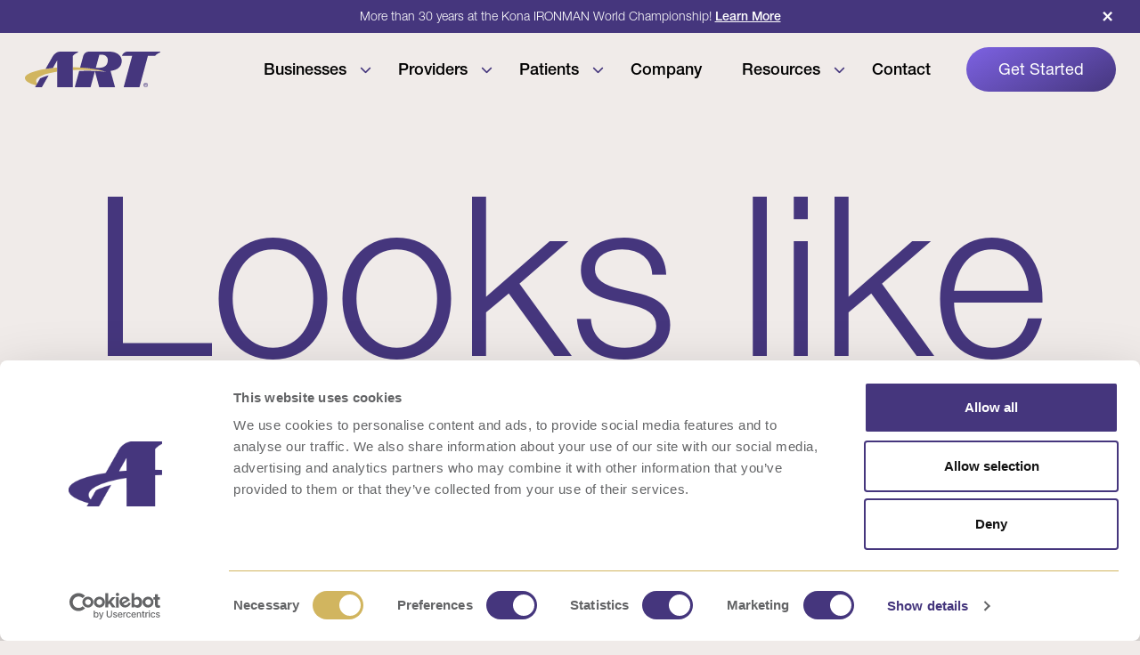

--- FILE ---
content_type: text/html; charset=UTF-8
request_url: https://activerelease.com/providers-education/advanced-certifications-level-2/lower-extremity-level-2/
body_size: 11185
content:
<!DOCTYPE html><html
lang=en-US><head><meta
charset="UTF-8"><meta
name="viewport" content="width=device-width, initial-scale=1"><link
rel=preconnect href=https://fonts.googleapis.com><link
rel=preconnect href=https://fonts.gstatic.com crossorigin><link
href="https://fonts.googleapis.com/css2?family=Inter:ital,opsz,wght@0,14..32,100..900;1,14..32,100..900" rel=stylesheet><link
href=https://use.typekit.net/mno4erz.css rel=stylesheet><meta
name='robots' content='noindex, follow'><style>img:is([sizes="auto" i], [sizes^="auto," i]) { contain-intrinsic-size: 3000px 1500px }</style><meta
name="dlm-version" content="5.1.6"><title>Page not found - Active Release</title><meta
property="og:locale" content="en_US"><meta
property="og:title" content="Page not found - Active Release"><meta
property="og:site_name" content="Active Release"> <script type=application/ld+json class=yoast-schema-graph>{"@context":"https://schema.org","@graph":[{"@type":"WebSite","@id":"https://activerelease.com/#website","url":"https://activerelease.com/","name":"Active Release Techniques","description":"","potentialAction":[{"@type":"SearchAction","target":{"@type":"EntryPoint","urlTemplate":"https://activerelease.com/?s={search_term_string}"},"query-input":{"@type":"PropertyValueSpecification","valueRequired":true,"valueName":"search_term_string"}}],"inLanguage":"en-US"}]}</script> <link
rel=dns-prefetch href=//kit.fontawesome.com><link
rel=dns-prefetch href=//www.googletagmanager.com><link
rel=dns-prefetch href=//cdnjs.cloudflare.com><link
rel=preconnect href=//fonts.googleapis.com><link
rel=preconnect href=//fonts.gstatic.com><link
rel=preconnect href=//kit.fontawesome.com><link
rel=stylesheet id=aos-css href='https://cdnjs.cloudflare.com/ajax/libs/aos/2.3.4/aos.css?ver=2.3.4' type=text/css media=all><link
rel=stylesheet id=bootstrap-css href='https://activerelease.com/wp-content/cache/autoptimize/css/autoptimize_single_640219bed6d56001fa62af8d247fe569.css' type=text/css media=all><link
rel=preload href="https://cdnjs.cloudflare.com/ajax/libs/Swiper/8.0.7/swiper-bundle.min.css?ver=8.0.7" as=style onload="this.onload=null;this.rel='stylesheet'"> <noscript><link
rel=stylesheet id=swiper-css href='https://cdnjs.cloudflare.com/ajax/libs/Swiper/8.0.7/swiper-bundle.min.css?ver=8.0.7' type=text/css media=all></noscript><link
rel=preload href="https://cdnjs.cloudflare.com/ajax/libs/fancybox/3.5.7/jquery.fancybox.min.css?ver=3.5.7" as=style onload="this.onload=null;this.rel='stylesheet'"> <noscript><link
rel=stylesheet id=fancybox-css href='https://cdnjs.cloudflare.com/ajax/libs/fancybox/3.5.7/jquery.fancybox.min.css?ver=3.5.7' type=text/css media=all></noscript><link
rel=stylesheet id=main-css href='https://activerelease.com/wp-content/cache/autoptimize/css/autoptimize_single_b5bb92e6b872a61a157caba3fdc95864.css' type=text/css media=all><link
rel=stylesheet id=blennder/wysiwyg-css href='https://activerelease.com/wp-content/cache/autoptimize/css/autoptimize_single_191ed08aa9e606f131b4ca85c0211157.css' type=text/css media=all><style id=wp-block-library-inline-css>/*<![CDATA[*/:root{--wp-admin-theme-color:#007cba;--wp-admin-theme-color--rgb:0,124,186;--wp-admin-theme-color-darker-10:#006ba1;--wp-admin-theme-color-darker-10--rgb:0,107,161;--wp-admin-theme-color-darker-20:#005a87;--wp-admin-theme-color-darker-20--rgb:0,90,135;--wp-admin-border-width-focus:2px;--wp-block-synced-color:#7a00df;--wp-block-synced-color--rgb:122,0,223;--wp-bound-block-color:var(--wp-block-synced-color)}@media (min-resolution:192dpi){:root{--wp-admin-border-width-focus:1.5px}}.wp-element-button{cursor:pointer}:root{--wp--preset--font-size--normal:16px;--wp--preset--font-size--huge:42px}:root .has-very-light-gray-background-color{background-color:#eee}:root .has-very-dark-gray-background-color{background-color:#313131}:root .has-very-light-gray-color{color:#eee}:root .has-very-dark-gray-color{color:#313131}:root .has-vivid-green-cyan-to-vivid-cyan-blue-gradient-background{background:linear-gradient(135deg,#00d084,#0693e3)}:root .has-purple-crush-gradient-background{background:linear-gradient(135deg,#34e2e4,#4721fb 50%,#ab1dfe)}:root .has-hazy-dawn-gradient-background{background:linear-gradient(135deg,#faaca8,#dad0ec)}:root .has-subdued-olive-gradient-background{background:linear-gradient(135deg,#fafae1,#67a671)}:root .has-atomic-cream-gradient-background{background:linear-gradient(135deg,#fdd79a,#004a59)}:root .has-nightshade-gradient-background{background:linear-gradient(135deg,#330968,#31cdcf)}:root .has-midnight-gradient-background{background:linear-gradient(135deg,#020381,#2874fc)}.has-regular-font-size{font-size:1em}.has-larger-font-size{font-size:2.625em}.has-normal-font-size{font-size:var(--wp--preset--font-size--normal)}.has-huge-font-size{font-size:var(--wp--preset--font-size--huge)}.has-text-align-center{text-align:center}.has-text-align-left{text-align:left}.has-text-align-right{text-align:right}#end-resizable-editor-section{display:none}.aligncenter{clear:both}.items-justified-left{justify-content:flex-start}.items-justified-center{justify-content:center}.items-justified-right{justify-content:flex-end}.items-justified-space-between{justify-content:space-between}.screen-reader-text{border:0;clip-path:inset(50%);height:1px;margin:-1px;overflow:hidden;padding:0;position:absolute;width:1px;word-wrap:normal!important}.screen-reader-text:focus{background-color:#ddd;clip-path:none;color:#444;display:block;font-size:1em;height:auto;left:5px;line-height:normal;padding:15px 23px 14px;text-decoration:none;top:5px;width:auto;z-index:100000}html :where(.has-border-color){border-style:solid}html :where([style*=border-top-color]){border-top-style:solid}html :where([style*=border-right-color]){border-right-style:solid}html :where([style*=border-bottom-color]){border-bottom-style:solid}html :where([style*=border-left-color]){border-left-style:solid}html :where([style*=border-width]){border-style:solid}html :where([style*=border-top-width]){border-top-style:solid}html :where([style*=border-right-width]){border-right-style:solid}html :where([style*=border-bottom-width]){border-bottom-style:solid}html :where([style*=border-left-width]){border-left-style:solid}html :where(img[class*=wp-image-]){height:auto;max-width:100%}:where(figure){margin:0 0 1em}html :where(.is-position-sticky){--wp-admin--admin-bar--position-offset:var(--wp-admin--admin-bar--height,0px)}@media screen and (max-width:600px){html :where(.is-position-sticky){--wp-admin--admin-bar--position-offset:0px}}/*]]>*/</style><link
rel=stylesheet id=wpa-style-css href='https://activerelease.com/wp-content/cache/autoptimize/css/autoptimize_single_88f188c3ac05016535c362cde1fe8424.css' type=text/css media=all><style id=wpa-style-inline-css>/*<![CDATA[*/:root { --admin-bar-top : 7px; }/*]]>*/</style><link
rel=stylesheet id=parent-style-css href='https://activerelease.com/wp-content/cache/autoptimize/css/autoptimize_single_b5bb92e6b872a61a157caba3fdc95864.css' type=text/css media=all><link
rel=stylesheet id=child-style-css href='https://activerelease.com/wp-content/cache/autoptimize/css/autoptimize_single_d731d0e46a2e195b513bf8beab63d580.css' type=text/css media=all><link
rel=stylesheet id=header-css href='https://activerelease.com/wp-content/cache/autoptimize/css/autoptimize_single_eab5906b0685fc55b3cd5f6933fe28fa.css' type=text/css media=all><link
rel=stylesheet id=main-404-css href='https://activerelease.com/wp-content/cache/autoptimize/css/autoptimize_single_299dd60957fd88e22c6891778e52af08.css' type=text/css media=all> <script defer src="https://kit.fontawesome.com/070ac8a548.js?ver=6.6.0" id=fontawesome-js></script> <link
rel=https://api.w.org/ href=https://activerelease.com/wp-json/ ><meta
name="generator" content="Site Kit by Google 1.165.0"> <script>(function(w,d,s,l,i){w[l]=w[l]||[];w[l].push({'gtm.start':
new Date().getTime(),event:'gtm.js'});var f=d.getElementsByTagName(s)[0],
j=d.createElement(s),dl=l!='dataLayer'?'&l='+l:'';j.async=true;j.src=
'https://www.googletagmanager.com/gtm.js?id='+i+dl;f.parentNode.insertBefore(j,f);
})(window,document,'script','dataLayer','GTM-57DTZ6C');</script> <link
rel=icon href=https://activerelease.com/wp-content/uploads/2025/08/cropped-art-favicon-32x32.png sizes=32x32><link
rel=icon href=https://activerelease.com/wp-content/uploads/2025/08/cropped-art-favicon-192x192.png sizes=192x192><link
rel=apple-touch-icon href=https://activerelease.com/wp-content/uploads/2025/08/cropped-art-favicon-180x180.png><meta
name="msapplication-TileImage" content="https://activerelease.com/wp-content/uploads/2025/08/cropped-art-favicon-270x270.png"><style>/*<![CDATA[*/:root, [data-bs-theme=light], [data-bs-theme=dark], body { --bs-body-font-family: "helvetica-neue-lt-pro", sans-serif!important; --bs-font-monospace: "helvetica-neue-lt-pro", sans-serif!important; --bs-primary: #45367d!important; --bs-primary-hex: 69, 54, 125!important; --bs-primary-rgb: 69, 54, 125!important; --bs-primary-hsl: hsl(253, calc(40 * 1%), calc(35 * 1%))!important; --bs-primary-light: 35; --bs-secondary: #cab66e!important; --bs-secondary-hex: 202, 182, 110!important; --bs-secondary-rgb: 202, 182, 110!important; --bs-secondary-hsl: hsl(47, calc(46 * 1%), calc(61 * 1%))!important; --bs-secondary-light: 61; --bs-tertiary: #211a3c!important; --bs-tertiary-hex: 33, 26, 60!important; --bs-tertiary-rgb: 33, 26, 60!important; --bs-tertiary-hsl: hsl(252, calc(40 * 1%), calc(17 * 1%))!important; --bs-tertiary-light: 17; --bs-quaternary: #666666!important; --bs-quaternary-hex: 102, 102, 102!important; --bs-quaternary-rgb: 102, 102, 102!important; --bs-quaternary-hsl: hsl(0, calc(0 * 1%), calc(40 * 1%))!important; --bs-quaternary-light: 40; --bs-light: #ffffff!important; --bs-light-hex: 255, 255, 255!important; --bs-light-rgb: 255, 255, 255!important; --bs-light-hsl: hsl(0, calc(0 * 1%), calc(100 * 1%))!important; --bs-light-light: 100; --bs-link: #45367d!important; --bs-link-hex: 69, 54, 125!important; --bs-link-rgb: 69, 54, 125!important; --bs-link-hsl: hsl(253, calc(40 * 1%), calc(35 * 1%))!important; --bs-link-light: 35; --bs-body-font-size: 20px; --bs-font-size-base: 20px; --bs-font-size-sm: 0.6rem; --bs-font-size-lg: 1.3rem; --bs-font-size-h1: 3.5rem; --bs-font-size-h2: 2.7rem; --bs-font-size-h3: 1.9rem; --bs-font-size-h4: 1.6rem; --bs-font-size-h5: 1.3rem; --bs-font-size-h6: 1rem; --bs-font-size-h1-mobile: 1.8rem; --bs-font-size-h2-mobile: 1.5rem; --bs-font-size-h3-mobile: 1.35rem; --bs-font-size-h4-mobile: 1.2rem; --bs-font-size-h5-mobile: 1.05rem; --bs-font-size-h6-mobile: 0.9rem; --bs-border-radius-sm: 0.2rem; --bs-border-radius-md: 0.4rem; --bs-border-radius: 0.4rem; --bs-border-radius-lg: 0.8rem; --bs-font-weight-base: 300; --bs-margin-top-base: 1em; --bs-margin-bottom-base: 1em; --bs-font-weight-h1: 300; --bs-margin-bottom-h1: 0.25em; --bs-font-weight-h2: 400; --bs-margin-bottom-h2: 0.5em; --bs-font-weight-h3: 400; --bs-margin-bottom-h3: 0.5em; --bs-font-weight-h4: 500; --bs-margin-bottom-h4: 0.5em; --bs-font-weight-h5: 500; --bs-margin-bottom-h5: 0.75em; --bs-font-weight-h6: 500; --bs-margin-bottom-h6: 1em; --bs-padding-y-sm: 0.4rem; --bs-padding-x-sm: 1rem; --bs-padding-y-md: 0.8rem; --bs-padding-x-md: 1.8rem; --bs-padding-y-lg: 0.7rem; --bs-padding-x-lg: 1.6rem; --bs-pt-xxl: 100px; --bs-pb-xxl: 100px; --bs-pt-xl: 90px; --bs-pb-xl: 90px; --bs-pt-lg: 75px; --bs-pb-lg: 75px; --bs-pt-md: 60px; --bs-pb-md: 60px; --bs-pt-sm: 50px; --bs-pb-sm: 50px; --bs-pt-xs: 40px; --bs-pb-xs: 40px;  } .btn { padding-top: 0.8rem; padding-bottom: 0.8rem; padding-left: 1.8rem; padding-right: 1.8rem; font-size: 0.8rem; font-weight: 700; @media(max-width: 991px){padding-top: 0.6rem!important; padding-bottom: 0.6rem!important; padding-left: 1.4rem!important; padding-right: 1.4rem!important; font-size: 0.8rem;  } }.btn-sm{ padding-top: 0.4rem; padding-bottom: 0.4rem; padding-left: 1rem; padding-right: 1rem; font-size: 0.7rem; font-weight: 400; @media(max-width: 991px){padding-top: 0.3rem!important; padding-bottom: 0.3rem!important; padding-left: 0.8rem!important; padding-right: 0.8rem!important; font-size: 0.6rem;  } }.btn-lg{ padding-top: 0.7rem; padding-bottom: 0.7rem; padding-left: 1.6rem; padding-right: 1.6rem; font-size: 1rem; font-weight: 400; @media(max-width: 991px){padding-top: 0.5rem!important; padding-bottom: 0.5rem!important; padding-left: 1.2rem!important; padding-right: 1.2rem!important; font-size: 0.9rem;  } }.card { border-radius: 0.8rem;  }.card-body {  }.accordions__btn { 
		border-bottom-width: 1px;
		border-radius: optionspx;
		padding-top: 1rem!important;
		padding-bottom: 1rem!important;
		padding-left: 0rem!important;
		padding-right: 0rem!important;
		@media(max-width: 991px) {
			padding-top: 0.8rem!important;
			padding-bottom: 0.8rem!important;
			padding-left: 0rem!important;
			padding-right: 0rem!important;
		}
		@media(max-width: 575px) {
			padding-top: 0.66666666666667rem!important;
			padding-bottom: 0.66666666666667rem!important;
			padding-left: 0rem!important;
			padding-right: 0rem!important;
		}
	 }.accordions__body { 
		padding-top: 0!important;
		padding-bottom: 1rem!important;
		padding-left: 0rem!important;
		padding-right: 0rem!important;
		@media(max-width: 991px) {
			padding-bottom: 0.8rem!important;
			padding-left: 0rem!important;
			padding-right: 0rem!important;
		}
		@media(max-width: 575px) {
			padding-bottom: 0.66666666666667rem!important;
			padding-left: 0rem!important;
			padding-right: 0rem!important;
		}
	 }.g-4 {   }/*]]>*/</style></head><body
class="error404 wp-theme-blennder wp-child-theme-blennder-child  header-cta-bar-showed"> <noscript><iframe
src="https://www.googletagmanager.com/ns.html?id=GTM-57DTZ6C"
height=0 width=0 style=display:none;visibility:hidden></iframe></noscript> <a
class=skip-to-link href=#main>Skip to Main Content</a><header
id=header class="header-primary header-search-dropdown"> <script>let barContentDiv = document.createElement('div');
				const barContent = `
				<div id=header-cta-bar class=header-cta>
					<p>More than 30 years at the Kona IRONMAN World Championship! <a href=https://activerelease.com/kona-2025/ >Learn More</a><br />
<!--Bring ART to Your Workplace: Try ART for a Day. <a href=https://activerelease.com/business/consult/ >Learn More</a>--></p>
					<span id=header-cta-bar-close class=header-cta-close>&times;</span>
				</div>
			`;
				barContentDiv.innerHTML = barContent;
				let sessionItem = sessionStorage.getItem("header_cta");
				console.log(sessionItem);
				if (!sessionItem || sessionItem !== 'hide') {
					document.getElementById('header').prepend(barContentDiv);
					const bar = document.getElementById('header-cta-bar');
					const close = document.getElementById('header-cta-bar-close');
					let date = new Date();
					date.setDate(date.getDate() + 7);
					close.addEventListener("click", function(e) {
						sessionStorage.setItem("header_cta", "hide");
						console.log(sessionItem);
						bar.remove();
						document.getElementsByTagName('body')[0].classList.remove('header-cta-bar-showed');
					});
				}</script> <div
class=container><div
class="wrapper-nav-primary flex-grow-1"> <a
href=/ class=custom-logo-link><img
style=width:152px; src=https://activerelease.com/wp-content/uploads/2025/07/art-logo.svg class=custom-logo alt="Active Release" width=0 height=0></a><nav
class="nav-primary ms-auto me-0"><ul
id=menu-main-menu class=menu><li
id=menu-item-4668 class="title menu-item menu-item-type-custom menu-item-object-custom menu-item-has-children menu-item-4668"><a
aria-label="Businesses Menu" aria-expanded=false>Businesses</a><span
class=arrow-down-mobile><i
class="fa fa-chevron-down"></i></span><ul
class=sub-menu><li
id=menu-item-4762 class="title-mobile menu-item menu-item-type-custom menu-item-object-custom menu-item-4762"><a>Businesses</a></li><li
id=menu-item-85 class="menu-item menu-item-type-post_type menu-item-object-page menu-item-85"><a
href=https://activerelease.com/businesses/ target class="has-description "><i
class="fa-light fa-users"></i><span
class=title-wrap><span
class=link-title>How We Help Businesses</span><span
class=link-description>Discover how ART On-Site Wellness reduces recordables, claims, and improves employee productivity and well-being.</span></span></a></li><li
id=menu-item-86 class="menu-item menu-item-type-post_type menu-item-object-page menu-item-86"><a
href=https://activerelease.com/businesses/roi-calculator/ target class="has-description "><i
class="fa-light fa-calculator"></i><span
class=title-wrap><span
class=link-title>ROI Calculator</span><span
class=link-description>See your potential cost savings with ART’s proven workplace impact.</span></span></a></li><li
id=menu-item-84 class="menu-item menu-item-type-post_type menu-item-object-page menu-item-84"><a
href=https://activerelease.com/businesses/consult/ target class="has-description "><i
class="fa-light fa-calendar-days"></i><span
class=title-wrap><span
class=link-title>Consult</span><span
class=link-description>Speak with our team to explore ART solutions for your business.</span></span></a></li></ul></li><li
id=menu-item-4669 class="title menu-item menu-item-type-custom menu-item-object-custom menu-item-has-children menu-item-4669"><a
aria-label="Providers Menu" aria-expanded=false>Providers</a><span
class=arrow-down-mobile><i
class="fa fa-chevron-down"></i></span><ul
class=sub-menu><li
id=menu-item-4763 class="title-mobile menu-item menu-item-type-custom menu-item-object-custom menu-item-4763"><a>Providers</a></li><li
id=menu-item-92 class="menu-item menu-item-type-post_type menu-item-object-page menu-item-92"><a
href=https://activerelease.com/providers/ target class="has-description "><i
class="fa-light fa-street-view"></i><span
class=title-wrap><span
class=link-title>How We Help Providers</span><span
class=link-description>Grow your practice and improve patient outcomes.</span></span></a></li><li
id=menu-item-93 class="menu-item menu-item-type-post_type menu-item-object-page menu-item-93"><a
href=https://activerelease.com/providers/level-1/ target class="has-description "><i
class="fa-light fa-circle-1"></i><span
class=title-wrap><span
class=link-title>Level 1</span><span
class=link-description>Build a strong foundation in soft-tissue treatment.</span></span></a></li><li
id=menu-item-94 class="menu-item menu-item-type-post_type menu-item-object-page menu-item-94"><a
href=https://activerelease.com/providers/level-2/ target class="has-description "><i
class="fa-light fa-circle-2"></i><span
class=title-wrap><span
class=link-title>Level 2</span><span
class=link-description>Enhance your skills with more advanced ART protocols.</span></span></a></li><li
id=menu-item-95 class="menu-item menu-item-type-post_type menu-item-object-page menu-item-95"><a
href=https://activerelease.com/providers/recertifications/ target class="has-description "><i
class="fa-light fa-repeat"></i><span
class=title-wrap><span
class=link-title>Recertifications</span><span
class=link-description>Maintain your credentials and stay current with ART certifications.</span></span></a></li></ul></li><li
id=menu-item-4670 class="title menu-item menu-item-type-custom menu-item-object-custom menu-item-has-children menu-item-4670"><a
aria-label="Patients Menu" aria-expanded=false>Patients</a><span
class=arrow-down-mobile><i
class="fa fa-chevron-down"></i></span><ul
class=sub-menu><li
id=menu-item-4764 class="title-mobile menu-item menu-item-type-custom menu-item-object-custom menu-item-4764"><a>Patients</a></li><li
id=menu-item-4671 class="menu-item menu-item-type-post_type menu-item-object-page menu-item-4671"><a
href=https://activerelease.com/patients/ target class="has-description "><i
class="fa-light fa-user"></i><span
class=title-wrap><span
class=link-title>How We Help Patients</span><span
class=link-description>Relieve pain and restore movement with expert soft-tissue treatment.</span></span></a></li><li
id=menu-item-90 class="menu-item menu-item-type-post_type menu-item-object-page menu-item-90"><a
href=https://activerelease.com/patients/find-a-provider/ target class="has-description "><i
class="fa-light fa-map-location-dot"></i><span
class=title-wrap><span
class=link-title>Find a Provider</span><span
class=link-description>Locate an ART Certified Provider (TM) near you</span></span></a></li></ul></li><li
id=menu-item-87 class="menu-item menu-item-type-post_type menu-item-object-page menu-item-87"><a
href=https://activerelease.com/company/ >Company</a></li><li
id=menu-item-5044 class="menu-item menu-item-type-custom menu-item-object-custom menu-item-has-children menu-item-5044"><a
aria-label="Resources Menu" aria-expanded=false>Resources</a><span
class=arrow-down-mobile><i
class="fa fa-chevron-down"></i></span><ul
class=sub-menu><li
id=menu-item-4765 class="title-mobile menu-item menu-item-type-custom menu-item-object-custom menu-item-4765"><a>Resources</a></li><li
id=menu-item-4684 class="col narrow menu-item menu-item-type-custom menu-item-object-custom menu-item-has-children menu-item-4684"><a
href=#>col</a><ul
class=sub-menu><li
id=menu-item-4753 class="menu-item menu-item-type-custom menu-item-object-custom menu-item-4753"><a
href=https://activerelease.com/resources/ >ART Resource Hub</a></li><li
id=menu-item-4677 class="menu-item menu-item-type-custom menu-item-object-custom menu-item-4677"><a
href=https://activerelease.com/type/blog/ >Blogs</a></li><li
id=menu-item-5389 class="menu-item menu-item-type-custom menu-item-object-custom menu-item-5389"><a
href=https://activerelease.com/type/newsletter/ >Newsletters</a></li><li
id=menu-item-4678 class="menu-item menu-item-type-custom menu-item-object-custom menu-item-4678"><a
href=https://activerelease.com/type/case-studies/ >Case Studies</a></li><li
id=menu-item-6272 class="menu-item menu-item-type-custom menu-item-object-custom menu-item-6272"><a
href=https://shop.activerelease.com/ >Store</a></li></ul></li><li
id=menu-item-4685 class="col-with-icons menu-item menu-item-type-custom menu-item-object-custom menu-item-has-children menu-item-4685"><a
href=#>col</a><ul
class=sub-menu><li
id=menu-item-4681 class="menu-item menu-item-type-taxonomy menu-item-object-category menu-item-4681"><a
href=https://activerelease.com/category/businesses/ target class="has-description "><i
class="fa-light fa-users"></i><span
class=title-wrap><span
class=link-title>Resources For Businesses</span><span
class=link-description>Discover how ART reduces injuries, claims, and improves employee well-being.</span></span></a></li><li
id=menu-item-4680 class="menu-item menu-item-type-taxonomy menu-item-object-category menu-item-4680"><a
href=https://activerelease.com/category/providers/ target class="has-description "><i
class="fa-light fa-street-view"></i><span
class=title-wrap><span
class=link-title>Resources For Providers</span><span
class=link-description>Unlock your full potential with ART certification.</span></span></a></li><li
id=menu-item-5388 class="menu-item menu-item-type-taxonomy menu-item-object-category menu-item-5388"><a
href=https://activerelease.com/category/patients/ target class="has-description "><i
class="fa-light fa-user"></i><span
class=title-wrap><span
class=link-title>Resources For Patients</span><span
class=link-description>Learn more about how ART treatment can help you Feel Better Faster.</span></span></a></li></ul></li><li
id=menu-item-4686 class="col menu-item menu-item-type-custom menu-item-object-custom menu-item-has-children menu-item-4686"><a
href=#>col</a><ul
class=sub-menu><li
id=menu-item-13216 class="case-study menu-item menu-item-type-post_type menu-item-object-post menu-item-13216"><div
class="card position-relative"><div
class="card-img-wrapper ratio ratio-21x9"> <img
width=1024 height=710 src=https://activerelease.com/wp-content/uploads/2025/09/KonaIRONMAN-Blog-1-1-CreditGettyImagesForIRONMAN-1024x710.jpg class="object-fit-cover wp-post-image" alt decoding=async fetchpriority=high srcset="https://activerelease.com/wp-content/uploads/2025/09/KonaIRONMAN-Blog-1-1-CreditGettyImagesForIRONMAN-1024x710.jpg 1024w, https://activerelease.com/wp-content/uploads/2025/09/KonaIRONMAN-Blog-1-1-CreditGettyImagesForIRONMAN-600x416.jpg 600w, https://activerelease.com/wp-content/uploads/2025/09/KonaIRONMAN-Blog-1-1-CreditGettyImagesForIRONMAN-768x532.jpg 768w, https://activerelease.com/wp-content/uploads/2025/09/KonaIRONMAN-Blog-1-1-CreditGettyImagesForIRONMAN-1536x1064.jpg 1536w, https://activerelease.com/wp-content/uploads/2025/09/KonaIRONMAN-Blog-1-1-CreditGettyImagesForIRONMAN-1440x998.jpg 1440w, https://activerelease.com/wp-content/uploads/2025/09/KonaIRONMAN-Blog-1-1-CreditGettyImagesForIRONMAN.jpg 2000w" sizes="(max-width: 1024px) 100vw, 1024px"></div><div
class="card-body py-6 px-6 bg-gradient-dark-rev text-white"> <small
class="fw-normal d-block">Patients</small><h6 class="text-white mt-2 mb-0"> Reflecting on ART’s Presence at IRONMAN Kona: A 30 Year Journey </h6></div> <a
class="stretched-link z-99 position-absolute w-100 h-100" href=https://activerelease.com/kona-2025/ ></a></div></li></ul></li></ul></li><li
id=menu-item-88 class="menu-item menu-item-type-post_type menu-item-object-page menu-item-88"><a
href=https://activerelease.com/contact/ >Contact</a></li></ul><div
class=mobile-secondary><div
class=menu-buttons-container><ul
id=menu-buttons class=menu><li
id=menu-item-96 class="btn btn-primary menu-item menu-item-type-post_type menu-item-object-page menu-item-96"><a
href=https://activerelease.com/get-started/ >Get Started</a></li></ul></div></div></nav></div><div
class=wrapper-nav-secondary><ul
id=menu-buttons-1 class=menu><li
class="btn btn-primary menu-item menu-item-type-post_type menu-item-object-page menu-item-96"><a
href=https://activerelease.com/get-started/ >Get Started</a></li></ul> <button
class=mobile-menu-button title="Mobile Menu"><div
class=bar></div><div
class=bar></div> </button></div></div></header><main
id=main role=main><section
class="component error-404 component--dark"><div
class=container><div
class="row error-404__row"><div
class="col error-404__col"><h1>Looks like you're lost</h1><p>We can’t seem to find the page that you’re looking for.</p> <a
class="btn btn-outline-dark" href=https://activerelease.com title="Return Home" target=_self data-aos=fade-up><span>Return Home</span></a></div></div></div></section></main><footer
id=footer class=footer><div
class=footer__main><div
class=container><div
class="row justify-content-center"><div
class="col-xl-3 col-lg-4 col-12 mb-6 text-sm-start text-center d-sm-block d-flex flex-column align-items-center"> <a
href=/ class=custom-logo-footer><img
style=width:128px; src=https://activerelease.com/wp-content/uploads/2025/07/art-logo-footer.svg class=custom-logo alt="Active Release" width=0 height=0></a><div
class="footer__socials d-flex align-items-center flex-wrap justify-content-start mx-n3 mt-sm-0 mt-xl-8 mt-6"> <a
href=https://www.facebook.com/activereleasetechniques/ target=_blank class="py-1 px-3"><i
class="text-primary fab fa-facebook"></i></a> <a
href=https://vimeo.com/activerelease target=_blank class="py-1 px-3"><i
class="text-primary fab fa-vimeo"></i></a> <a
href=https://www.linkedin.com/company/activereleasetechniques/ target=_blank class="py-1 px-3"><i
class="text-primary fab fa-linkedin"></i></a> <a
href=https://www.youtube.com/@activereleasetechniques target=_blank class="py-1 px-3"><i
class="text-primary fab fa-youtube"></i></a> <a
href="https://www.instagram.com/activereleasetechniques/?hl=en" target=_blank class="py-1 px-3"><i
class="text-primary fab fa-instagram"></i></a></div></div><div
class="col-xl-6 col-lg-7 col-sm-6 col-12 pe-xl-16 mb-sm-0 mb-10"><ul
id=footer-menu class><li
id=menu-item-132 class="menu-item menu-item-type-custom menu-item-object-custom menu-item-has-children menu-item-132"> <a
href=# aria-label="col Menu" aria-expanded=false>col</a><ul
class=sub-menu><li
id=menu-item-5680 class="title menu-item menu-item-type-post_type menu-item-object-page menu-item-5680"> <a
href=https://activerelease.com/businesses/ >How We Help Businesses</a></li><li
id=menu-item-131 class="menu-item menu-item-type-post_type menu-item-object-page menu-item-131"> <a
href=https://activerelease.com/businesses/roi-calculator/ >ROI Calculator</a></li><li
id=menu-item-130 class="menu-item menu-item-type-post_type menu-item-object-page menu-item-130"> <a
href=https://activerelease.com/businesses/consult/ title="Schedule a Consultation">Consult</a></li></ul></li><li
id=menu-item-133 class="menu-item menu-item-type-custom menu-item-object-custom menu-item-has-children menu-item-133"> <a
href=# aria-label="col Menu" aria-expanded=false>col</a><ul
class=sub-menu><li
id=menu-item-5681 class="title menu-item menu-item-type-post_type menu-item-object-page menu-item-5681"> <a
href=https://activerelease.com/providers/ >How We Help Providers</a></li><li
id=menu-item-136 class="menu-item menu-item-type-post_type menu-item-object-page menu-item-136"> <a
href=https://activerelease.com/providers/level-1/ title="Level 1 Seminars">Level 1</a></li><li
id=menu-item-137 class="menu-item menu-item-type-post_type menu-item-object-page menu-item-137"> <a
href=https://activerelease.com/providers/level-2/ title="Level 2 Seminars">Level 2</a></li><li
id=menu-item-138 class="menu-item menu-item-type-post_type menu-item-object-page menu-item-138"> <a
href=https://activerelease.com/providers/recertifications/ >Recertifications</a></li></ul></li><li
id=menu-item-134 class="menu-item menu-item-type-custom menu-item-object-custom menu-item-has-children menu-item-134"> <a
href=# aria-label="col Menu" aria-expanded=false>col</a><ul
class=sub-menu><li
id=menu-item-5679 class="title menu-item menu-item-type-post_type menu-item-object-page menu-item-5679"> <a
href=https://activerelease.com/patients/ >How We Help Patients</a></li><li
id=menu-item-140 class="menu-item menu-item-type-post_type menu-item-object-page menu-item-140"> <a
href=https://activerelease.com/patients/find-a-provider/ >Find a Provider</a></li><li
id=menu-item-142 class="title menu-item menu-item-type-post_type menu-item-object-page menu-item-142"> <a
href=https://activerelease.com/company/ >Company</a></li><li
id=menu-item-141 class="title menu-item menu-item-type-post_type menu-item-object-page current_page_parent menu-item-141"> <a
href=https://activerelease.com/resources/ >Resources</a></li><li
id=menu-item-143 class="title menu-item menu-item-type-post_type menu-item-object-page menu-item-143"> <a
href=https://activerelease.com/contact/ >Contact</a></li><li
id=menu-item-6271 class="title menu-item menu-item-type-custom menu-item-object-custom menu-item-6271"> <a
href=https://shop.activerelease.com/ >Store</a></li></ul></li></ul></div><div
class="col-xl-3 col-lg-11 col-sm-6 col-12 footer__address d-xl-block d-lg-flex mx-xl-0 mx-lg-n4 mt-xl-0 mt-lg-8"><div
class="d-flex align-items-start mb-4 mx-xl-0 mx-lg-4"> <i
class="fa fa-phone text-primary mt-1"></i><p
class="m-0 ps-2 text-primary fw-medium"> 888.396.2727 (Toll Free)<br> 719.634.7463 <br> Fax: 719.442.1504</p></div><div
class="d-flex align-items-start mb-4 mx-xl-0 mx-lg-4"> <i
class="fa fa-location-pin text-primary mt-1"></i><p
class="m-0 ps-2 text-primary fw-medium"> 9240 Explorer Drive, Suite 210<br> Colorado Springs, CO 80920</p></div></div></div></div></div><div
class=footer__bottom><div
class=container><div
class=footer__row><div
class=footer__col> <span>© 2026</span> Active Release Techniques, LLC and ART Corporate Solutions, Inc. (ART®) All Rights Reserved</div><div
class=footer__col><ul
id=footer-legal class=menu><li
id=menu-item-124 class="menu-item menu-item-type-custom menu-item-object-custom menu-item-124 list-inline-item">|<a
target=_blank href=/privacy-policy>Privacy Policy</a></li><li
id=menu-item-126 class="menu-item menu-item-type-custom menu-item-object-custom menu-item-126 list-inline-item">|<a
target=_blank href=/cancellation-return-seminar-policy>Cancellation/Return Policy</a></li><li
id=menu-item-127 class="menu-item menu-item-type-custom menu-item-object-custom menu-item-127 list-inline-item">|<a
target=_blank href=/art-terms-of-use>Terms of Use</a></li><li
id=menu-item-128 class="menu-item menu-item-type-custom menu-item-object-custom menu-item-128 list-inline-item">|<a
target=_blank href="https://smarttrack.activerelease.com/login.php?_gl=1*15wdbz2*_gcl_au*NTM4NDQ1MjIuMTc1Mzc0NTQ0Nw..*_ga*NDU1NzUyNjgwLjE3MzgwMDI2NTY.*_ga_D0X1T5R0PP*czE3NTQ1MTI2NjMkbzUwJGcxJHQxNzU0NTE0NTAxJGo2MCRsMCRoMA..*_ga_5KJFNPYD66*czE3NTQ1MTI2NjMkbzUxJGcxJHQxNzU0NTE0NTAxJGo2MCRsMCRoMA..&#038;_ga=2.56010027.1448285226.1754512664-455752680.1738002656">smARTtrack Login</a></li></ul></div></div></div></div></footer> <script type=speculationrules>{"prefetch":[{"source":"document","where":{"and":[{"href_matches":"\/*"},{"not":{"href_matches":["\/wp-*.php","\/wp-admin\/*","\/wp-content\/uploads\/*","\/wp-content\/*","\/wp-content\/plugins\/*","\/wp-content\/themes\/blennder-child\/*","\/wp-content\/themes\/blennder\/*","\/*\\?(.+)"]}},{"not":{"selector_matches":"a[rel~=\"nofollow\"]"}},{"not":{"selector_matches":".no-prefetch, .no-prefetch a"}}]},"eagerness":"conservative"}]}</script> <style id=global-styles-inline-css>/*<![CDATA[*/:root{--wp--preset--aspect-ratio--square: 1;--wp--preset--aspect-ratio--4-3: 4/3;--wp--preset--aspect-ratio--3-4: 3/4;--wp--preset--aspect-ratio--3-2: 3/2;--wp--preset--aspect-ratio--2-3: 2/3;--wp--preset--aspect-ratio--16-9: 16/9;--wp--preset--aspect-ratio--9-16: 9/16;--wp--preset--color--black: #000000;--wp--preset--color--cyan-bluish-gray: #abb8c3;--wp--preset--color--white: #ffffff;--wp--preset--color--pale-pink: #f78da7;--wp--preset--color--vivid-red: #cf2e2e;--wp--preset--color--luminous-vivid-orange: #ff6900;--wp--preset--color--luminous-vivid-amber: #fcb900;--wp--preset--color--light-green-cyan: #7bdcb5;--wp--preset--color--vivid-green-cyan: #00d084;--wp--preset--color--pale-cyan-blue: #8ed1fc;--wp--preset--color--vivid-cyan-blue: #0693e3;--wp--preset--color--vivid-purple: #9b51e0;--wp--preset--color--primary: #047bff;--wp--preset--color--secondary: #000000;--wp--preset--color--tertiary: #2e353e;--wp--preset--color--success: #38e100;--wp--preset--color--warning: #ffb92b;--wp--preset--color--danger: #e70000;--wp--preset--color--light: #f0f0f0;--wp--preset--color--dark: #1b1b1b;--wp--preset--gradient--vivid-cyan-blue-to-vivid-purple: linear-gradient(135deg,rgba(6,147,227,1) 0%,rgb(155,81,224) 100%);--wp--preset--gradient--light-green-cyan-to-vivid-green-cyan: linear-gradient(135deg,rgb(122,220,180) 0%,rgb(0,208,130) 100%);--wp--preset--gradient--luminous-vivid-amber-to-luminous-vivid-orange: linear-gradient(135deg,rgba(252,185,0,1) 0%,rgba(255,105,0,1) 100%);--wp--preset--gradient--luminous-vivid-orange-to-vivid-red: linear-gradient(135deg,rgba(255,105,0,1) 0%,rgb(207,46,46) 100%);--wp--preset--gradient--very-light-gray-to-cyan-bluish-gray: linear-gradient(135deg,rgb(238,238,238) 0%,rgb(169,184,195) 100%);--wp--preset--gradient--cool-to-warm-spectrum: linear-gradient(135deg,rgb(74,234,220) 0%,rgb(151,120,209) 20%,rgb(207,42,186) 40%,rgb(238,44,130) 60%,rgb(251,105,98) 80%,rgb(254,248,76) 100%);--wp--preset--gradient--blush-light-purple: linear-gradient(135deg,rgb(255,206,236) 0%,rgb(152,150,240) 100%);--wp--preset--gradient--blush-bordeaux: linear-gradient(135deg,rgb(254,205,165) 0%,rgb(254,45,45) 50%,rgb(107,0,62) 100%);--wp--preset--gradient--luminous-dusk: linear-gradient(135deg,rgb(255,203,112) 0%,rgb(199,81,192) 50%,rgb(65,88,208) 100%);--wp--preset--gradient--pale-ocean: linear-gradient(135deg,rgb(255,245,203) 0%,rgb(182,227,212) 50%,rgb(51,167,181) 100%);--wp--preset--gradient--electric-grass: linear-gradient(135deg,rgb(202,248,128) 0%,rgb(113,206,126) 100%);--wp--preset--gradient--midnight: linear-gradient(135deg,rgb(2,3,129) 0%,rgb(40,116,252) 100%);--wp--preset--font-size--small: 13px;--wp--preset--font-size--medium: 20px;--wp--preset--font-size--large: 36px;--wp--preset--font-size--x-large: 42px;--wp--preset--spacing--20: 0.44rem;--wp--preset--spacing--30: 0.67rem;--wp--preset--spacing--40: 1rem;--wp--preset--spacing--50: 1.5rem;--wp--preset--spacing--60: 2.25rem;--wp--preset--spacing--70: 3.38rem;--wp--preset--spacing--80: 5.06rem;--wp--preset--shadow--natural: 6px 6px 9px rgba(0, 0, 0, 0.2);--wp--preset--shadow--deep: 12px 12px 50px rgba(0, 0, 0, 0.4);--wp--preset--shadow--sharp: 6px 6px 0px rgba(0, 0, 0, 0.2);--wp--preset--shadow--outlined: 6px 6px 0px -3px rgba(255, 255, 255, 1), 6px 6px rgba(0, 0, 0, 1);--wp--preset--shadow--crisp: 6px 6px 0px rgba(0, 0, 0, 1);}:where(body) { margin: 0; }.wp-site-blocks > .alignleft { float: left; margin-right: 2em; }.wp-site-blocks > .alignright { float: right; margin-left: 2em; }.wp-site-blocks > .aligncenter { justify-content: center; margin-left: auto; margin-right: auto; }:where(.is-layout-flex){gap: 0.5em;}:where(.is-layout-grid){gap: 0.5em;}.is-layout-flow > .alignleft{float: left;margin-inline-start: 0;margin-inline-end: 2em;}.is-layout-flow > .alignright{float: right;margin-inline-start: 2em;margin-inline-end: 0;}.is-layout-flow > .aligncenter{margin-left: auto !important;margin-right: auto !important;}.is-layout-constrained > .alignleft{float: left;margin-inline-start: 0;margin-inline-end: 2em;}.is-layout-constrained > .alignright{float: right;margin-inline-start: 2em;margin-inline-end: 0;}.is-layout-constrained > .aligncenter{margin-left: auto !important;margin-right: auto !important;}.is-layout-constrained > :where(:not(.alignleft):not(.alignright):not(.alignfull)){margin-left: auto !important;margin-right: auto !important;}body .is-layout-flex{display: flex;}.is-layout-flex{flex-wrap: wrap;align-items: center;}.is-layout-flex > :is(*, div){margin: 0;}body .is-layout-grid{display: grid;}.is-layout-grid > :is(*, div){margin: 0;}body{padding-top: 0px;padding-right: 0px;padding-bottom: 0px;padding-left: 0px;}:root :where(.wp-element-button, .wp-block-button__link){background-color: #32373c;border-width: 0;color: #fff;font-family: inherit;font-size: inherit;line-height: inherit;padding: calc(0.667em + 2px) calc(1.333em + 2px);text-decoration: none;}.has-black-color{color: var(--wp--preset--color--black) !important;}.has-cyan-bluish-gray-color{color: var(--wp--preset--color--cyan-bluish-gray) !important;}.has-white-color{color: var(--wp--preset--color--white) !important;}.has-pale-pink-color{color: var(--wp--preset--color--pale-pink) !important;}.has-vivid-red-color{color: var(--wp--preset--color--vivid-red) !important;}.has-luminous-vivid-orange-color{color: var(--wp--preset--color--luminous-vivid-orange) !important;}.has-luminous-vivid-amber-color{color: var(--wp--preset--color--luminous-vivid-amber) !important;}.has-light-green-cyan-color{color: var(--wp--preset--color--light-green-cyan) !important;}.has-vivid-green-cyan-color{color: var(--wp--preset--color--vivid-green-cyan) !important;}.has-pale-cyan-blue-color{color: var(--wp--preset--color--pale-cyan-blue) !important;}.has-vivid-cyan-blue-color{color: var(--wp--preset--color--vivid-cyan-blue) !important;}.has-vivid-purple-color{color: var(--wp--preset--color--vivid-purple) !important;}.has-primary-color{color: var(--wp--preset--color--primary) !important;}.has-secondary-color{color: var(--wp--preset--color--secondary) !important;}.has-tertiary-color{color: var(--wp--preset--color--tertiary) !important;}.has-success-color{color: var(--wp--preset--color--success) !important;}.has-warning-color{color: var(--wp--preset--color--warning) !important;}.has-danger-color{color: var(--wp--preset--color--danger) !important;}.has-light-color{color: var(--wp--preset--color--light) !important;}.has-dark-color{color: var(--wp--preset--color--dark) !important;}.has-black-background-color{background-color: var(--wp--preset--color--black) !important;}.has-cyan-bluish-gray-background-color{background-color: var(--wp--preset--color--cyan-bluish-gray) !important;}.has-white-background-color{background-color: var(--wp--preset--color--white) !important;}.has-pale-pink-background-color{background-color: var(--wp--preset--color--pale-pink) !important;}.has-vivid-red-background-color{background-color: var(--wp--preset--color--vivid-red) !important;}.has-luminous-vivid-orange-background-color{background-color: var(--wp--preset--color--luminous-vivid-orange) !important;}.has-luminous-vivid-amber-background-color{background-color: var(--wp--preset--color--luminous-vivid-amber) !important;}.has-light-green-cyan-background-color{background-color: var(--wp--preset--color--light-green-cyan) !important;}.has-vivid-green-cyan-background-color{background-color: var(--wp--preset--color--vivid-green-cyan) !important;}.has-pale-cyan-blue-background-color{background-color: var(--wp--preset--color--pale-cyan-blue) !important;}.has-vivid-cyan-blue-background-color{background-color: var(--wp--preset--color--vivid-cyan-blue) !important;}.has-vivid-purple-background-color{background-color: var(--wp--preset--color--vivid-purple) !important;}.has-primary-background-color{background-color: var(--wp--preset--color--primary) !important;}.has-secondary-background-color{background-color: var(--wp--preset--color--secondary) !important;}.has-tertiary-background-color{background-color: var(--wp--preset--color--tertiary) !important;}.has-success-background-color{background-color: var(--wp--preset--color--success) !important;}.has-warning-background-color{background-color: var(--wp--preset--color--warning) !important;}.has-danger-background-color{background-color: var(--wp--preset--color--danger) !important;}.has-light-background-color{background-color: var(--wp--preset--color--light) !important;}.has-dark-background-color{background-color: var(--wp--preset--color--dark) !important;}.has-black-border-color{border-color: var(--wp--preset--color--black) !important;}.has-cyan-bluish-gray-border-color{border-color: var(--wp--preset--color--cyan-bluish-gray) !important;}.has-white-border-color{border-color: var(--wp--preset--color--white) !important;}.has-pale-pink-border-color{border-color: var(--wp--preset--color--pale-pink) !important;}.has-vivid-red-border-color{border-color: var(--wp--preset--color--vivid-red) !important;}.has-luminous-vivid-orange-border-color{border-color: var(--wp--preset--color--luminous-vivid-orange) !important;}.has-luminous-vivid-amber-border-color{border-color: var(--wp--preset--color--luminous-vivid-amber) !important;}.has-light-green-cyan-border-color{border-color: var(--wp--preset--color--light-green-cyan) !important;}.has-vivid-green-cyan-border-color{border-color: var(--wp--preset--color--vivid-green-cyan) !important;}.has-pale-cyan-blue-border-color{border-color: var(--wp--preset--color--pale-cyan-blue) !important;}.has-vivid-cyan-blue-border-color{border-color: var(--wp--preset--color--vivid-cyan-blue) !important;}.has-vivid-purple-border-color{border-color: var(--wp--preset--color--vivid-purple) !important;}.has-primary-border-color{border-color: var(--wp--preset--color--primary) !important;}.has-secondary-border-color{border-color: var(--wp--preset--color--secondary) !important;}.has-tertiary-border-color{border-color: var(--wp--preset--color--tertiary) !important;}.has-success-border-color{border-color: var(--wp--preset--color--success) !important;}.has-warning-border-color{border-color: var(--wp--preset--color--warning) !important;}.has-danger-border-color{border-color: var(--wp--preset--color--danger) !important;}.has-light-border-color{border-color: var(--wp--preset--color--light) !important;}.has-dark-border-color{border-color: var(--wp--preset--color--dark) !important;}.has-vivid-cyan-blue-to-vivid-purple-gradient-background{background: var(--wp--preset--gradient--vivid-cyan-blue-to-vivid-purple) !important;}.has-light-green-cyan-to-vivid-green-cyan-gradient-background{background: var(--wp--preset--gradient--light-green-cyan-to-vivid-green-cyan) !important;}.has-luminous-vivid-amber-to-luminous-vivid-orange-gradient-background{background: var(--wp--preset--gradient--luminous-vivid-amber-to-luminous-vivid-orange) !important;}.has-luminous-vivid-orange-to-vivid-red-gradient-background{background: var(--wp--preset--gradient--luminous-vivid-orange-to-vivid-red) !important;}.has-very-light-gray-to-cyan-bluish-gray-gradient-background{background: var(--wp--preset--gradient--very-light-gray-to-cyan-bluish-gray) !important;}.has-cool-to-warm-spectrum-gradient-background{background: var(--wp--preset--gradient--cool-to-warm-spectrum) !important;}.has-blush-light-purple-gradient-background{background: var(--wp--preset--gradient--blush-light-purple) !important;}.has-blush-bordeaux-gradient-background{background: var(--wp--preset--gradient--blush-bordeaux) !important;}.has-luminous-dusk-gradient-background{background: var(--wp--preset--gradient--luminous-dusk) !important;}.has-pale-ocean-gradient-background{background: var(--wp--preset--gradient--pale-ocean) !important;}.has-electric-grass-gradient-background{background: var(--wp--preset--gradient--electric-grass) !important;}.has-midnight-gradient-background{background: var(--wp--preset--gradient--midnight) !important;}.has-small-font-size{font-size: var(--wp--preset--font-size--small) !important;}.has-medium-font-size{font-size: var(--wp--preset--font-size--medium) !important;}.has-large-font-size{font-size: var(--wp--preset--font-size--large) !important;}.has-x-large-font-size{font-size: var(--wp--preset--font-size--x-large) !important;}/*]]>*/</style> <script src="https://activerelease.com/wp-includes/js/jquery/jquery.min.js" id=jquery-core-js></script> <script src="https://activerelease.com/wp-includes/js/jquery/jquery-migrate.min.js" id=jquery-migrate-js></script> <script id=dlm-xhr-js-extra>var dlmXHRtranslations = {"error":"An error occurred while trying to download the file. Please try again.","not_found":"Download does not exist.","no_file_path":"No file path defined.","no_file_paths":"No file paths defined.","filetype":"Download is not allowed for this file type.","file_access_denied":"Access denied to this file.","access_denied":"Access denied. You do not have permission to download this file.","security_error":"Something is wrong with the file path.","file_not_found":"File not found."};</script> <script id=dlm-xhr-js-before>const dlmXHR = {"xhr_links":{"class":["download-link","download-button"]},"prevent_duplicates":true,"ajaxUrl":"https:\/\/activerelease.com\/wp-admin\/admin-ajax.php"}; dlmXHRinstance = {}; const dlmXHRGlobalLinks = "http://activerelease.com/download/"; const dlmNonXHRGlobalLinks = []; dlmXHRgif = "https://activerelease.com/wp-includes/images/spinner.gif"; const dlmXHRProgress = "1"</script> <script src="https://activerelease.com/wp-content/plugins/download-monitor/assets/js/dlm-xhr.min.js" id=dlm-xhr-js></script> <script src="https://activerelease.com/wp-content/cache/autoptimize/js/autoptimize_single_73c0722017d5779b831227eb187855ba.js" id=child-scripts-js></script> <script id=ajax-filter-js-extra>var ajax_object = {"ajax_url":"https:\/\/activerelease.com\/wp-admin\/admin-ajax.php"};</script> <script src=https://activerelease.com/wp-content/themes/blennder/js/ajax-filter.js id=ajax-filter-js></script> <script defer src="https://activerelease.com/wp-content/cache/autoptimize/js/autoptimize_single_41178211fed7e38515c6f63634759c4b.js" id=bootstrap-js></script> <script src="https://cdnjs.cloudflare.com/ajax/libs/Swiper/8.0.7/swiper-bundle.min.js?ver=8.0.7" id=swiper-js></script> <script defer src="https://cdnjs.cloudflare.com/ajax/libs/fancybox/3.5.7/jquery.fancybox.min.js?ver=3.5.7" id=fancybox-js></script> <script src="https://cdnjs.cloudflare.com/ajax/libs/aos/2.3.4/aos.js?ver=2.3.4" id=aos-js></script> <script defer src="https://activerelease.com/wp-includes/js/imagesloaded.min.js" id=imagesloaded-js></script> <script src="https://activerelease.com/wp-includes/js/masonry.min.js" id=masonry-js></script> <script defer src="https://activerelease.com/wp-content/cache/autoptimize/js/autoptimize_single_fb40630012092765fdb2de53b7ec6a1f.js" id=main-js></script> <script id=wp-accessibility-js-extra>var wpa = {"skiplinks":{"enabled":false,"output":""},"target":"1","tabindex":"1","underline":{"enabled":false,"target":"a"},"videos":"","dir":"ltr","lang":"en-US","titles":"1","labels":"1","wpalabels":{"s":"Search","author":"Name","email":"Email","url":"Website","comment":"Comment"},"alt":"1","altSelector":".hentry img[alt]:not([alt=\"\"]), .comment-content img[alt]:not([alt=\"\"]), #content img[alt]:not([alt=\"\"]),.entry-content img[alt]:not([alt=\"\"])","current":"","errors":"","tracking":"1","ajaxurl":"https:\/\/activerelease.com\/wp-admin\/admin-ajax.php","security":"598f236641","action":"wpa_stats_action","url":"https:\/\/activerelease.com\/providers-education\/advanced-certifications-level-2\/lower-extremity-level-2\/","post_id":"","continue":"","pause":"Pause video","play":"Play video","restUrl":"https:\/\/activerelease.com\/wp-json\/wp\/v2\/media","ldType":"link","ldHome":"https:\/\/activerelease.com","ldText":"<span class=\"dashicons dashicons-media-text\" aria-hidden=\"true\"><\/span><span class=\"screen-reader\">Long Description<\/span>"};</script> <script src="https://activerelease.com/wp-content/plugins/wp-accessibility/js/wp-accessibility.min.js" id=wp-accessibility-js defer=defer data-wp-strategy=defer></script> </body></html>

--- FILE ---
content_type: text/html; charset=UTF-8
request_url: https://activerelease.com/wp-content/themes/blennder/js/ajax-filter.js
body_size: 11163
content:
<!DOCTYPE html><html
lang=en-US><head><meta
charset="UTF-8"><meta
name="viewport" content="width=device-width, initial-scale=1"><link
rel=preconnect href=https://fonts.googleapis.com><link
rel=preconnect href=https://fonts.gstatic.com crossorigin><link
href="https://fonts.googleapis.com/css2?family=Inter:ital,opsz,wght@0,14..32,100..900;1,14..32,100..900" rel=stylesheet><link
href=https://use.typekit.net/mno4erz.css rel=stylesheet><meta
name='robots' content='noindex, follow'><style>img:is([sizes="auto" i], [sizes^="auto," i]) { contain-intrinsic-size: 3000px 1500px }</style><meta
name="dlm-version" content="5.1.6"><title>Page not found - Active Release</title><meta
property="og:locale" content="en_US"><meta
property="og:title" content="Page not found - Active Release"><meta
property="og:site_name" content="Active Release"> <script type=application/ld+json class=yoast-schema-graph>{"@context":"https://schema.org","@graph":[{"@type":"WebSite","@id":"https://activerelease.com/#website","url":"https://activerelease.com/","name":"Active Release Techniques","description":"","potentialAction":[{"@type":"SearchAction","target":{"@type":"EntryPoint","urlTemplate":"https://activerelease.com/?s={search_term_string}"},"query-input":{"@type":"PropertyValueSpecification","valueRequired":true,"valueName":"search_term_string"}}],"inLanguage":"en-US"}]}</script> <link
rel=dns-prefetch href=//kit.fontawesome.com><link
rel=dns-prefetch href=//www.googletagmanager.com><link
rel=dns-prefetch href=//cdnjs.cloudflare.com><link
rel=preconnect href=//fonts.googleapis.com><link
rel=preconnect href=//fonts.gstatic.com><link
rel=preconnect href=//kit.fontawesome.com><link
rel=stylesheet id=aos-css href='https://cdnjs.cloudflare.com/ajax/libs/aos/2.3.4/aos.css?ver=2.3.4' type=text/css media=all><link
rel=stylesheet id=bootstrap-css href='https://activerelease.com/wp-content/cache/autoptimize/css/autoptimize_single_640219bed6d56001fa62af8d247fe569.css' type=text/css media=all><link
rel=preload href="https://cdnjs.cloudflare.com/ajax/libs/Swiper/8.0.7/swiper-bundle.min.css?ver=8.0.7" as=style onload="this.onload=null;this.rel='stylesheet'"> <noscript><link
rel=stylesheet id=swiper-css href='https://cdnjs.cloudflare.com/ajax/libs/Swiper/8.0.7/swiper-bundle.min.css?ver=8.0.7' type=text/css media=all></noscript><link
rel=preload href="https://cdnjs.cloudflare.com/ajax/libs/fancybox/3.5.7/jquery.fancybox.min.css?ver=3.5.7" as=style onload="this.onload=null;this.rel='stylesheet'"> <noscript><link
rel=stylesheet id=fancybox-css href='https://cdnjs.cloudflare.com/ajax/libs/fancybox/3.5.7/jquery.fancybox.min.css?ver=3.5.7' type=text/css media=all></noscript><link
rel=stylesheet id=main-css href='https://activerelease.com/wp-content/cache/autoptimize/css/autoptimize_single_b5bb92e6b872a61a157caba3fdc95864.css' type=text/css media=all><link
rel=stylesheet id=blennder/wysiwyg-css href='https://activerelease.com/wp-content/cache/autoptimize/css/autoptimize_single_191ed08aa9e606f131b4ca85c0211157.css' type=text/css media=all><style id=wp-block-library-inline-css>/*<![CDATA[*/:root{--wp-admin-theme-color:#007cba;--wp-admin-theme-color--rgb:0,124,186;--wp-admin-theme-color-darker-10:#006ba1;--wp-admin-theme-color-darker-10--rgb:0,107,161;--wp-admin-theme-color-darker-20:#005a87;--wp-admin-theme-color-darker-20--rgb:0,90,135;--wp-admin-border-width-focus:2px;--wp-block-synced-color:#7a00df;--wp-block-synced-color--rgb:122,0,223;--wp-bound-block-color:var(--wp-block-synced-color)}@media (min-resolution:192dpi){:root{--wp-admin-border-width-focus:1.5px}}.wp-element-button{cursor:pointer}:root{--wp--preset--font-size--normal:16px;--wp--preset--font-size--huge:42px}:root .has-very-light-gray-background-color{background-color:#eee}:root .has-very-dark-gray-background-color{background-color:#313131}:root .has-very-light-gray-color{color:#eee}:root .has-very-dark-gray-color{color:#313131}:root .has-vivid-green-cyan-to-vivid-cyan-blue-gradient-background{background:linear-gradient(135deg,#00d084,#0693e3)}:root .has-purple-crush-gradient-background{background:linear-gradient(135deg,#34e2e4,#4721fb 50%,#ab1dfe)}:root .has-hazy-dawn-gradient-background{background:linear-gradient(135deg,#faaca8,#dad0ec)}:root .has-subdued-olive-gradient-background{background:linear-gradient(135deg,#fafae1,#67a671)}:root .has-atomic-cream-gradient-background{background:linear-gradient(135deg,#fdd79a,#004a59)}:root .has-nightshade-gradient-background{background:linear-gradient(135deg,#330968,#31cdcf)}:root .has-midnight-gradient-background{background:linear-gradient(135deg,#020381,#2874fc)}.has-regular-font-size{font-size:1em}.has-larger-font-size{font-size:2.625em}.has-normal-font-size{font-size:var(--wp--preset--font-size--normal)}.has-huge-font-size{font-size:var(--wp--preset--font-size--huge)}.has-text-align-center{text-align:center}.has-text-align-left{text-align:left}.has-text-align-right{text-align:right}#end-resizable-editor-section{display:none}.aligncenter{clear:both}.items-justified-left{justify-content:flex-start}.items-justified-center{justify-content:center}.items-justified-right{justify-content:flex-end}.items-justified-space-between{justify-content:space-between}.screen-reader-text{border:0;clip-path:inset(50%);height:1px;margin:-1px;overflow:hidden;padding:0;position:absolute;width:1px;word-wrap:normal!important}.screen-reader-text:focus{background-color:#ddd;clip-path:none;color:#444;display:block;font-size:1em;height:auto;left:5px;line-height:normal;padding:15px 23px 14px;text-decoration:none;top:5px;width:auto;z-index:100000}html :where(.has-border-color){border-style:solid}html :where([style*=border-top-color]){border-top-style:solid}html :where([style*=border-right-color]){border-right-style:solid}html :where([style*=border-bottom-color]){border-bottom-style:solid}html :where([style*=border-left-color]){border-left-style:solid}html :where([style*=border-width]){border-style:solid}html :where([style*=border-top-width]){border-top-style:solid}html :where([style*=border-right-width]){border-right-style:solid}html :where([style*=border-bottom-width]){border-bottom-style:solid}html :where([style*=border-left-width]){border-left-style:solid}html :where(img[class*=wp-image-]){height:auto;max-width:100%}:where(figure){margin:0 0 1em}html :where(.is-position-sticky){--wp-admin--admin-bar--position-offset:var(--wp-admin--admin-bar--height,0px)}@media screen and (max-width:600px){html :where(.is-position-sticky){--wp-admin--admin-bar--position-offset:0px}}/*]]>*/</style><link
rel=stylesheet id=wpa-style-css href='https://activerelease.com/wp-content/cache/autoptimize/css/autoptimize_single_88f188c3ac05016535c362cde1fe8424.css' type=text/css media=all><style id=wpa-style-inline-css>/*<![CDATA[*/:root { --admin-bar-top : 7px; }/*]]>*/</style><link
rel=stylesheet id=parent-style-css href='https://activerelease.com/wp-content/cache/autoptimize/css/autoptimize_single_b5bb92e6b872a61a157caba3fdc95864.css' type=text/css media=all><link
rel=stylesheet id=child-style-css href='https://activerelease.com/wp-content/cache/autoptimize/css/autoptimize_single_d731d0e46a2e195b513bf8beab63d580.css' type=text/css media=all><link
rel=stylesheet id=header-css href='https://activerelease.com/wp-content/cache/autoptimize/css/autoptimize_single_eab5906b0685fc55b3cd5f6933fe28fa.css' type=text/css media=all><link
rel=stylesheet id=main-404-css href='https://activerelease.com/wp-content/cache/autoptimize/css/autoptimize_single_299dd60957fd88e22c6891778e52af08.css' type=text/css media=all> <script defer src="https://kit.fontawesome.com/070ac8a548.js?ver=6.6.0" id=fontawesome-js></script> <link
rel=https://api.w.org/ href=https://activerelease.com/wp-json/ ><meta
name="generator" content="Site Kit by Google 1.165.0"> <script>(function(w,d,s,l,i){w[l]=w[l]||[];w[l].push({'gtm.start':
new Date().getTime(),event:'gtm.js'});var f=d.getElementsByTagName(s)[0],
j=d.createElement(s),dl=l!='dataLayer'?'&l='+l:'';j.async=true;j.src=
'https://www.googletagmanager.com/gtm.js?id='+i+dl;f.parentNode.insertBefore(j,f);
})(window,document,'script','dataLayer','GTM-57DTZ6C');</script> <link
rel=icon href=https://activerelease.com/wp-content/uploads/2025/08/cropped-art-favicon-32x32.png sizes=32x32><link
rel=icon href=https://activerelease.com/wp-content/uploads/2025/08/cropped-art-favicon-192x192.png sizes=192x192><link
rel=apple-touch-icon href=https://activerelease.com/wp-content/uploads/2025/08/cropped-art-favicon-180x180.png><meta
name="msapplication-TileImage" content="https://activerelease.com/wp-content/uploads/2025/08/cropped-art-favicon-270x270.png"><style>/*<![CDATA[*/:root, [data-bs-theme=light], [data-bs-theme=dark], body { --bs-body-font-family: "helvetica-neue-lt-pro", sans-serif!important; --bs-font-monospace: "helvetica-neue-lt-pro", sans-serif!important; --bs-primary: #45367d!important; --bs-primary-hex: 69, 54, 125!important; --bs-primary-rgb: 69, 54, 125!important; --bs-primary-hsl: hsl(253, calc(40 * 1%), calc(35 * 1%))!important; --bs-primary-light: 35; --bs-secondary: #cab66e!important; --bs-secondary-hex: 202, 182, 110!important; --bs-secondary-rgb: 202, 182, 110!important; --bs-secondary-hsl: hsl(47, calc(46 * 1%), calc(61 * 1%))!important; --bs-secondary-light: 61; --bs-tertiary: #211a3c!important; --bs-tertiary-hex: 33, 26, 60!important; --bs-tertiary-rgb: 33, 26, 60!important; --bs-tertiary-hsl: hsl(252, calc(40 * 1%), calc(17 * 1%))!important; --bs-tertiary-light: 17; --bs-quaternary: #666666!important; --bs-quaternary-hex: 102, 102, 102!important; --bs-quaternary-rgb: 102, 102, 102!important; --bs-quaternary-hsl: hsl(0, calc(0 * 1%), calc(40 * 1%))!important; --bs-quaternary-light: 40; --bs-light: #ffffff!important; --bs-light-hex: 255, 255, 255!important; --bs-light-rgb: 255, 255, 255!important; --bs-light-hsl: hsl(0, calc(0 * 1%), calc(100 * 1%))!important; --bs-light-light: 100; --bs-link: #45367d!important; --bs-link-hex: 69, 54, 125!important; --bs-link-rgb: 69, 54, 125!important; --bs-link-hsl: hsl(253, calc(40 * 1%), calc(35 * 1%))!important; --bs-link-light: 35; --bs-body-font-size: 20px; --bs-font-size-base: 20px; --bs-font-size-sm: 0.6rem; --bs-font-size-lg: 1.3rem; --bs-font-size-h1: 3.5rem; --bs-font-size-h2: 2.7rem; --bs-font-size-h3: 1.9rem; --bs-font-size-h4: 1.6rem; --bs-font-size-h5: 1.3rem; --bs-font-size-h6: 1rem; --bs-font-size-h1-mobile: 1.8rem; --bs-font-size-h2-mobile: 1.5rem; --bs-font-size-h3-mobile: 1.35rem; --bs-font-size-h4-mobile: 1.2rem; --bs-font-size-h5-mobile: 1.05rem; --bs-font-size-h6-mobile: 0.9rem; --bs-border-radius-sm: 0.2rem; --bs-border-radius-md: 0.4rem; --bs-border-radius: 0.4rem; --bs-border-radius-lg: 0.8rem; --bs-font-weight-base: 300; --bs-margin-top-base: 1em; --bs-margin-bottom-base: 1em; --bs-font-weight-h1: 300; --bs-margin-bottom-h1: 0.25em; --bs-font-weight-h2: 400; --bs-margin-bottom-h2: 0.5em; --bs-font-weight-h3: 400; --bs-margin-bottom-h3: 0.5em; --bs-font-weight-h4: 500; --bs-margin-bottom-h4: 0.5em; --bs-font-weight-h5: 500; --bs-margin-bottom-h5: 0.75em; --bs-font-weight-h6: 500; --bs-margin-bottom-h6: 1em; --bs-padding-y-sm: 0.4rem; --bs-padding-x-sm: 1rem; --bs-padding-y-md: 0.8rem; --bs-padding-x-md: 1.8rem; --bs-padding-y-lg: 0.7rem; --bs-padding-x-lg: 1.6rem; --bs-pt-xxl: 100px; --bs-pb-xxl: 100px; --bs-pt-xl: 90px; --bs-pb-xl: 90px; --bs-pt-lg: 75px; --bs-pb-lg: 75px; --bs-pt-md: 60px; --bs-pb-md: 60px; --bs-pt-sm: 50px; --bs-pb-sm: 50px; --bs-pt-xs: 40px; --bs-pb-xs: 40px;  } .btn { padding-top: 0.8rem; padding-bottom: 0.8rem; padding-left: 1.8rem; padding-right: 1.8rem; font-size: 0.8rem; font-weight: 700; @media(max-width: 991px){padding-top: 0.6rem!important; padding-bottom: 0.6rem!important; padding-left: 1.4rem!important; padding-right: 1.4rem!important; font-size: 0.8rem;  } }.btn-sm{ padding-top: 0.4rem; padding-bottom: 0.4rem; padding-left: 1rem; padding-right: 1rem; font-size: 0.7rem; font-weight: 400; @media(max-width: 991px){padding-top: 0.3rem!important; padding-bottom: 0.3rem!important; padding-left: 0.8rem!important; padding-right: 0.8rem!important; font-size: 0.6rem;  } }.btn-lg{ padding-top: 0.7rem; padding-bottom: 0.7rem; padding-left: 1.6rem; padding-right: 1.6rem; font-size: 1rem; font-weight: 400; @media(max-width: 991px){padding-top: 0.5rem!important; padding-bottom: 0.5rem!important; padding-left: 1.2rem!important; padding-right: 1.2rem!important; font-size: 0.9rem;  } }.card { border-radius: 0.8rem;  }.card-body {  }.accordions__btn { 
		border-bottom-width: 1px;
		border-radius: optionspx;
		padding-top: 1rem!important;
		padding-bottom: 1rem!important;
		padding-left: 0rem!important;
		padding-right: 0rem!important;
		@media(max-width: 991px) {
			padding-top: 0.8rem!important;
			padding-bottom: 0.8rem!important;
			padding-left: 0rem!important;
			padding-right: 0rem!important;
		}
		@media(max-width: 575px) {
			padding-top: 0.66666666666667rem!important;
			padding-bottom: 0.66666666666667rem!important;
			padding-left: 0rem!important;
			padding-right: 0rem!important;
		}
	 }.accordions__body { 
		padding-top: 0!important;
		padding-bottom: 1rem!important;
		padding-left: 0rem!important;
		padding-right: 0rem!important;
		@media(max-width: 991px) {
			padding-bottom: 0.8rem!important;
			padding-left: 0rem!important;
			padding-right: 0rem!important;
		}
		@media(max-width: 575px) {
			padding-bottom: 0.66666666666667rem!important;
			padding-left: 0rem!important;
			padding-right: 0rem!important;
		}
	 }.g-4 {   }/*]]>*/</style></head><body
class="error404 wp-theme-blennder wp-child-theme-blennder-child  header-cta-bar-showed"> <noscript><iframe
src="https://www.googletagmanager.com/ns.html?id=GTM-57DTZ6C"
height=0 width=0 style=display:none;visibility:hidden></iframe></noscript> <a
class=skip-to-link href=#main>Skip to Main Content</a><header
id=header class="header-primary header-search-dropdown"> <script>let barContentDiv = document.createElement('div');
				const barContent = `
				<div id=header-cta-bar class=header-cta>
					<p>More than 30 years at the Kona IRONMAN World Championship! <a href=https://activerelease.com/kona-2025/ >Learn More</a><br />
<!--Bring ART to Your Workplace: Try ART for a Day. <a href=https://activerelease.com/business/consult/ >Learn More</a>--></p>
					<span id=header-cta-bar-close class=header-cta-close>&times;</span>
				</div>
			`;
				barContentDiv.innerHTML = barContent;
				let sessionItem = sessionStorage.getItem("header_cta");
				console.log(sessionItem);
				if (!sessionItem || sessionItem !== 'hide') {
					document.getElementById('header').prepend(barContentDiv);
					const bar = document.getElementById('header-cta-bar');
					const close = document.getElementById('header-cta-bar-close');
					let date = new Date();
					date.setDate(date.getDate() + 7);
					close.addEventListener("click", function(e) {
						sessionStorage.setItem("header_cta", "hide");
						console.log(sessionItem);
						bar.remove();
						document.getElementsByTagName('body')[0].classList.remove('header-cta-bar-showed');
					});
				}</script> <div
class=container><div
class="wrapper-nav-primary flex-grow-1"> <a
href=/ class=custom-logo-link><img
style=width:152px; src=https://activerelease.com/wp-content/uploads/2025/07/art-logo.svg class=custom-logo alt="Active Release" width=0 height=0></a><nav
class="nav-primary ms-auto me-0"><ul
id=menu-main-menu class=menu><li
id=menu-item-4668 class="title menu-item menu-item-type-custom menu-item-object-custom menu-item-has-children menu-item-4668"><a
aria-label="Businesses Menu" aria-expanded=false>Businesses</a><span
class=arrow-down-mobile><i
class="fa fa-chevron-down"></i></span><ul
class=sub-menu><li
id=menu-item-4762 class="title-mobile menu-item menu-item-type-custom menu-item-object-custom menu-item-4762"><a>Businesses</a></li><li
id=menu-item-85 class="menu-item menu-item-type-post_type menu-item-object-page menu-item-85"><a
href=https://activerelease.com/businesses/ target class="has-description "><i
class="fa-light fa-users"></i><span
class=title-wrap><span
class=link-title>How We Help Businesses</span><span
class=link-description>Discover how ART On-Site Wellness reduces recordables, claims, and improves employee productivity and well-being.</span></span></a></li><li
id=menu-item-86 class="menu-item menu-item-type-post_type menu-item-object-page menu-item-86"><a
href=https://activerelease.com/businesses/roi-calculator/ target class="has-description "><i
class="fa-light fa-calculator"></i><span
class=title-wrap><span
class=link-title>ROI Calculator</span><span
class=link-description>See your potential cost savings with ART’s proven workplace impact.</span></span></a></li><li
id=menu-item-84 class="menu-item menu-item-type-post_type menu-item-object-page menu-item-84"><a
href=https://activerelease.com/businesses/consult/ target class="has-description "><i
class="fa-light fa-calendar-days"></i><span
class=title-wrap><span
class=link-title>Consult</span><span
class=link-description>Speak with our team to explore ART solutions for your business.</span></span></a></li></ul></li><li
id=menu-item-4669 class="title menu-item menu-item-type-custom menu-item-object-custom menu-item-has-children menu-item-4669"><a
aria-label="Providers Menu" aria-expanded=false>Providers</a><span
class=arrow-down-mobile><i
class="fa fa-chevron-down"></i></span><ul
class=sub-menu><li
id=menu-item-4763 class="title-mobile menu-item menu-item-type-custom menu-item-object-custom menu-item-4763"><a>Providers</a></li><li
id=menu-item-92 class="menu-item menu-item-type-post_type menu-item-object-page menu-item-92"><a
href=https://activerelease.com/providers/ target class="has-description "><i
class="fa-light fa-street-view"></i><span
class=title-wrap><span
class=link-title>How We Help Providers</span><span
class=link-description>Grow your practice and improve patient outcomes.</span></span></a></li><li
id=menu-item-93 class="menu-item menu-item-type-post_type menu-item-object-page menu-item-93"><a
href=https://activerelease.com/providers/level-1/ target class="has-description "><i
class="fa-light fa-circle-1"></i><span
class=title-wrap><span
class=link-title>Level 1</span><span
class=link-description>Build a strong foundation in soft-tissue treatment.</span></span></a></li><li
id=menu-item-94 class="menu-item menu-item-type-post_type menu-item-object-page menu-item-94"><a
href=https://activerelease.com/providers/level-2/ target class="has-description "><i
class="fa-light fa-circle-2"></i><span
class=title-wrap><span
class=link-title>Level 2</span><span
class=link-description>Enhance your skills with more advanced ART protocols.</span></span></a></li><li
id=menu-item-95 class="menu-item menu-item-type-post_type menu-item-object-page menu-item-95"><a
href=https://activerelease.com/providers/recertifications/ target class="has-description "><i
class="fa-light fa-repeat"></i><span
class=title-wrap><span
class=link-title>Recertifications</span><span
class=link-description>Maintain your credentials and stay current with ART certifications.</span></span></a></li></ul></li><li
id=menu-item-4670 class="title menu-item menu-item-type-custom menu-item-object-custom menu-item-has-children menu-item-4670"><a
aria-label="Patients Menu" aria-expanded=false>Patients</a><span
class=arrow-down-mobile><i
class="fa fa-chevron-down"></i></span><ul
class=sub-menu><li
id=menu-item-4764 class="title-mobile menu-item menu-item-type-custom menu-item-object-custom menu-item-4764"><a>Patients</a></li><li
id=menu-item-4671 class="menu-item menu-item-type-post_type menu-item-object-page menu-item-4671"><a
href=https://activerelease.com/patients/ target class="has-description "><i
class="fa-light fa-user"></i><span
class=title-wrap><span
class=link-title>How We Help Patients</span><span
class=link-description>Relieve pain and restore movement with expert soft-tissue treatment.</span></span></a></li><li
id=menu-item-90 class="menu-item menu-item-type-post_type menu-item-object-page menu-item-90"><a
href=https://activerelease.com/patients/find-a-provider/ target class="has-description "><i
class="fa-light fa-map-location-dot"></i><span
class=title-wrap><span
class=link-title>Find a Provider</span><span
class=link-description>Locate an ART Certified Provider (TM) near you</span></span></a></li></ul></li><li
id=menu-item-87 class="menu-item menu-item-type-post_type menu-item-object-page menu-item-87"><a
href=https://activerelease.com/company/ >Company</a></li><li
id=menu-item-5044 class="menu-item menu-item-type-custom menu-item-object-custom menu-item-has-children menu-item-5044"><a
aria-label="Resources Menu" aria-expanded=false>Resources</a><span
class=arrow-down-mobile><i
class="fa fa-chevron-down"></i></span><ul
class=sub-menu><li
id=menu-item-4765 class="title-mobile menu-item menu-item-type-custom menu-item-object-custom menu-item-4765"><a>Resources</a></li><li
id=menu-item-4684 class="col narrow menu-item menu-item-type-custom menu-item-object-custom menu-item-has-children menu-item-4684"><a
href=#>col</a><ul
class=sub-menu><li
id=menu-item-4753 class="menu-item menu-item-type-custom menu-item-object-custom menu-item-4753"><a
href=https://activerelease.com/resources/ >ART Resource Hub</a></li><li
id=menu-item-4677 class="menu-item menu-item-type-custom menu-item-object-custom menu-item-4677"><a
href=https://activerelease.com/type/blog/ >Blogs</a></li><li
id=menu-item-5389 class="menu-item menu-item-type-custom menu-item-object-custom menu-item-5389"><a
href=https://activerelease.com/type/newsletter/ >Newsletters</a></li><li
id=menu-item-4678 class="menu-item menu-item-type-custom menu-item-object-custom menu-item-4678"><a
href=https://activerelease.com/type/case-studies/ >Case Studies</a></li><li
id=menu-item-6272 class="menu-item menu-item-type-custom menu-item-object-custom menu-item-6272"><a
href=https://shop.activerelease.com/ >Store</a></li></ul></li><li
id=menu-item-4685 class="col-with-icons menu-item menu-item-type-custom menu-item-object-custom menu-item-has-children menu-item-4685"><a
href=#>col</a><ul
class=sub-menu><li
id=menu-item-4681 class="menu-item menu-item-type-taxonomy menu-item-object-category menu-item-4681"><a
href=https://activerelease.com/category/businesses/ target class="has-description "><i
class="fa-light fa-users"></i><span
class=title-wrap><span
class=link-title>Resources For Businesses</span><span
class=link-description>Discover how ART reduces injuries, claims, and improves employee well-being.</span></span></a></li><li
id=menu-item-4680 class="menu-item menu-item-type-taxonomy menu-item-object-category menu-item-4680"><a
href=https://activerelease.com/category/providers/ target class="has-description "><i
class="fa-light fa-street-view"></i><span
class=title-wrap><span
class=link-title>Resources For Providers</span><span
class=link-description>Unlock your full potential with ART certification.</span></span></a></li><li
id=menu-item-5388 class="menu-item menu-item-type-taxonomy menu-item-object-category menu-item-5388"><a
href=https://activerelease.com/category/patients/ target class="has-description "><i
class="fa-light fa-user"></i><span
class=title-wrap><span
class=link-title>Resources For Patients</span><span
class=link-description>Learn more about how ART treatment can help you Feel Better Faster.</span></span></a></li></ul></li><li
id=menu-item-4686 class="col menu-item menu-item-type-custom menu-item-object-custom menu-item-has-children menu-item-4686"><a
href=#>col</a><ul
class=sub-menu><li
id=menu-item-13216 class="case-study menu-item menu-item-type-post_type menu-item-object-post menu-item-13216"><div
class="card position-relative"><div
class="card-img-wrapper ratio ratio-21x9"> <img
width=1024 height=710 src=https://activerelease.com/wp-content/uploads/2025/09/KonaIRONMAN-Blog-1-1-CreditGettyImagesForIRONMAN-1024x710.jpg class="object-fit-cover wp-post-image" alt decoding=async fetchpriority=high srcset="https://activerelease.com/wp-content/uploads/2025/09/KonaIRONMAN-Blog-1-1-CreditGettyImagesForIRONMAN-1024x710.jpg 1024w, https://activerelease.com/wp-content/uploads/2025/09/KonaIRONMAN-Blog-1-1-CreditGettyImagesForIRONMAN-600x416.jpg 600w, https://activerelease.com/wp-content/uploads/2025/09/KonaIRONMAN-Blog-1-1-CreditGettyImagesForIRONMAN-768x532.jpg 768w, https://activerelease.com/wp-content/uploads/2025/09/KonaIRONMAN-Blog-1-1-CreditGettyImagesForIRONMAN-1536x1064.jpg 1536w, https://activerelease.com/wp-content/uploads/2025/09/KonaIRONMAN-Blog-1-1-CreditGettyImagesForIRONMAN-1440x998.jpg 1440w, https://activerelease.com/wp-content/uploads/2025/09/KonaIRONMAN-Blog-1-1-CreditGettyImagesForIRONMAN.jpg 2000w" sizes="(max-width: 1024px) 100vw, 1024px"></div><div
class="card-body py-6 px-6 bg-gradient-dark-rev text-white"> <small
class="fw-normal d-block">Patients</small><h6 class="text-white mt-2 mb-0"> Reflecting on ART’s Presence at IRONMAN Kona: A 30 Year Journey </h6></div> <a
class="stretched-link z-99 position-absolute w-100 h-100" href=https://activerelease.com/kona-2025/ ></a></div></li></ul></li></ul></li><li
id=menu-item-88 class="menu-item menu-item-type-post_type menu-item-object-page menu-item-88"><a
href=https://activerelease.com/contact/ >Contact</a></li></ul><div
class=mobile-secondary><div
class=menu-buttons-container><ul
id=menu-buttons class=menu><li
id=menu-item-96 class="btn btn-primary menu-item menu-item-type-post_type menu-item-object-page menu-item-96"><a
href=https://activerelease.com/get-started/ >Get Started</a></li></ul></div></div></nav></div><div
class=wrapper-nav-secondary><ul
id=menu-buttons-1 class=menu><li
class="btn btn-primary menu-item menu-item-type-post_type menu-item-object-page menu-item-96"><a
href=https://activerelease.com/get-started/ >Get Started</a></li></ul> <button
class=mobile-menu-button title="Mobile Menu"><div
class=bar></div><div
class=bar></div> </button></div></div></header><main
id=main role=main><section
class="component error-404 component--dark"><div
class=container><div
class="row error-404__row"><div
class="col error-404__col"><h1>Looks like you're lost</h1><p>We can’t seem to find the page that you’re looking for.</p> <a
class="btn btn-outline-dark" href=https://activerelease.com title="Return Home" target=_self data-aos=fade-up><span>Return Home</span></a></div></div></div></section></main><footer
id=footer class=footer><div
class=footer__main><div
class=container><div
class="row justify-content-center"><div
class="col-xl-3 col-lg-4 col-12 mb-6 text-sm-start text-center d-sm-block d-flex flex-column align-items-center"> <a
href=/ class=custom-logo-footer><img
style=width:128px; src=https://activerelease.com/wp-content/uploads/2025/07/art-logo-footer.svg class=custom-logo alt="Active Release" width=0 height=0></a><div
class="footer__socials d-flex align-items-center flex-wrap justify-content-start mx-n3 mt-sm-0 mt-xl-8 mt-6"> <a
href=https://www.facebook.com/activereleasetechniques/ target=_blank class="py-1 px-3"><i
class="text-primary fab fa-facebook"></i></a> <a
href=https://vimeo.com/activerelease target=_blank class="py-1 px-3"><i
class="text-primary fab fa-vimeo"></i></a> <a
href=https://www.linkedin.com/company/activereleasetechniques/ target=_blank class="py-1 px-3"><i
class="text-primary fab fa-linkedin"></i></a> <a
href=https://www.youtube.com/@activereleasetechniques target=_blank class="py-1 px-3"><i
class="text-primary fab fa-youtube"></i></a> <a
href="https://www.instagram.com/activereleasetechniques/?hl=en" target=_blank class="py-1 px-3"><i
class="text-primary fab fa-instagram"></i></a></div></div><div
class="col-xl-6 col-lg-7 col-sm-6 col-12 pe-xl-16 mb-sm-0 mb-10"><ul
id=footer-menu class><li
id=menu-item-132 class="menu-item menu-item-type-custom menu-item-object-custom menu-item-has-children menu-item-132"> <a
href=# aria-label="col Menu" aria-expanded=false>col</a><ul
class=sub-menu><li
id=menu-item-5680 class="title menu-item menu-item-type-post_type menu-item-object-page menu-item-5680"> <a
href=https://activerelease.com/businesses/ >How We Help Businesses</a></li><li
id=menu-item-131 class="menu-item menu-item-type-post_type menu-item-object-page menu-item-131"> <a
href=https://activerelease.com/businesses/roi-calculator/ >ROI Calculator</a></li><li
id=menu-item-130 class="menu-item menu-item-type-post_type menu-item-object-page menu-item-130"> <a
href=https://activerelease.com/businesses/consult/ title="Schedule a Consultation">Consult</a></li></ul></li><li
id=menu-item-133 class="menu-item menu-item-type-custom menu-item-object-custom menu-item-has-children menu-item-133"> <a
href=# aria-label="col Menu" aria-expanded=false>col</a><ul
class=sub-menu><li
id=menu-item-5681 class="title menu-item menu-item-type-post_type menu-item-object-page menu-item-5681"> <a
href=https://activerelease.com/providers/ >How We Help Providers</a></li><li
id=menu-item-136 class="menu-item menu-item-type-post_type menu-item-object-page menu-item-136"> <a
href=https://activerelease.com/providers/level-1/ title="Level 1 Seminars">Level 1</a></li><li
id=menu-item-137 class="menu-item menu-item-type-post_type menu-item-object-page menu-item-137"> <a
href=https://activerelease.com/providers/level-2/ title="Level 2 Seminars">Level 2</a></li><li
id=menu-item-138 class="menu-item menu-item-type-post_type menu-item-object-page menu-item-138"> <a
href=https://activerelease.com/providers/recertifications/ >Recertifications</a></li></ul></li><li
id=menu-item-134 class="menu-item menu-item-type-custom menu-item-object-custom menu-item-has-children menu-item-134"> <a
href=# aria-label="col Menu" aria-expanded=false>col</a><ul
class=sub-menu><li
id=menu-item-5679 class="title menu-item menu-item-type-post_type menu-item-object-page menu-item-5679"> <a
href=https://activerelease.com/patients/ >How We Help Patients</a></li><li
id=menu-item-140 class="menu-item menu-item-type-post_type menu-item-object-page menu-item-140"> <a
href=https://activerelease.com/patients/find-a-provider/ >Find a Provider</a></li><li
id=menu-item-142 class="title menu-item menu-item-type-post_type menu-item-object-page menu-item-142"> <a
href=https://activerelease.com/company/ >Company</a></li><li
id=menu-item-141 class="title menu-item menu-item-type-post_type menu-item-object-page current_page_parent menu-item-141"> <a
href=https://activerelease.com/resources/ >Resources</a></li><li
id=menu-item-143 class="title menu-item menu-item-type-post_type menu-item-object-page menu-item-143"> <a
href=https://activerelease.com/contact/ >Contact</a></li><li
id=menu-item-6271 class="title menu-item menu-item-type-custom menu-item-object-custom menu-item-6271"> <a
href=https://shop.activerelease.com/ >Store</a></li></ul></li></ul></div><div
class="col-xl-3 col-lg-11 col-sm-6 col-12 footer__address d-xl-block d-lg-flex mx-xl-0 mx-lg-n4 mt-xl-0 mt-lg-8"><div
class="d-flex align-items-start mb-4 mx-xl-0 mx-lg-4"> <i
class="fa fa-phone text-primary mt-1"></i><p
class="m-0 ps-2 text-primary fw-medium"> 888.396.2727 (Toll Free)<br> 719.634.7463 <br> Fax: 719.442.1504</p></div><div
class="d-flex align-items-start mb-4 mx-xl-0 mx-lg-4"> <i
class="fa fa-location-pin text-primary mt-1"></i><p
class="m-0 ps-2 text-primary fw-medium"> 9240 Explorer Drive, Suite 210<br> Colorado Springs, CO 80920</p></div></div></div></div></div><div
class=footer__bottom><div
class=container><div
class=footer__row><div
class=footer__col> <span>© 2026</span> Active Release Techniques, LLC and ART Corporate Solutions, Inc. (ART®) All Rights Reserved</div><div
class=footer__col><ul
id=footer-legal class=menu><li
id=menu-item-124 class="menu-item menu-item-type-custom menu-item-object-custom menu-item-124 list-inline-item">|<a
target=_blank href=/privacy-policy>Privacy Policy</a></li><li
id=menu-item-126 class="menu-item menu-item-type-custom menu-item-object-custom menu-item-126 list-inline-item">|<a
target=_blank href=/cancellation-return-seminar-policy>Cancellation/Return Policy</a></li><li
id=menu-item-127 class="menu-item menu-item-type-custom menu-item-object-custom menu-item-127 list-inline-item">|<a
target=_blank href=/art-terms-of-use>Terms of Use</a></li><li
id=menu-item-128 class="menu-item menu-item-type-custom menu-item-object-custom menu-item-128 list-inline-item">|<a
target=_blank href="https://smarttrack.activerelease.com/login.php?_gl=1*15wdbz2*_gcl_au*NTM4NDQ1MjIuMTc1Mzc0NTQ0Nw..*_ga*NDU1NzUyNjgwLjE3MzgwMDI2NTY.*_ga_D0X1T5R0PP*czE3NTQ1MTI2NjMkbzUwJGcxJHQxNzU0NTE0NTAxJGo2MCRsMCRoMA..*_ga_5KJFNPYD66*czE3NTQ1MTI2NjMkbzUxJGcxJHQxNzU0NTE0NTAxJGo2MCRsMCRoMA..&#038;_ga=2.56010027.1448285226.1754512664-455752680.1738002656">smARTtrack Login</a></li></ul></div></div></div></div></footer> <script type=speculationrules>{"prefetch":[{"source":"document","where":{"and":[{"href_matches":"\/*"},{"not":{"href_matches":["\/wp-*.php","\/wp-admin\/*","\/wp-content\/uploads\/*","\/wp-content\/*","\/wp-content\/plugins\/*","\/wp-content\/themes\/blennder-child\/*","\/wp-content\/themes\/blennder\/*","\/*\\?(.+)"]}},{"not":{"selector_matches":"a[rel~=\"nofollow\"]"}},{"not":{"selector_matches":".no-prefetch, .no-prefetch a"}}]},"eagerness":"conservative"}]}</script> <style id=global-styles-inline-css>/*<![CDATA[*/:root{--wp--preset--aspect-ratio--square: 1;--wp--preset--aspect-ratio--4-3: 4/3;--wp--preset--aspect-ratio--3-4: 3/4;--wp--preset--aspect-ratio--3-2: 3/2;--wp--preset--aspect-ratio--2-3: 2/3;--wp--preset--aspect-ratio--16-9: 16/9;--wp--preset--aspect-ratio--9-16: 9/16;--wp--preset--color--black: #000000;--wp--preset--color--cyan-bluish-gray: #abb8c3;--wp--preset--color--white: #ffffff;--wp--preset--color--pale-pink: #f78da7;--wp--preset--color--vivid-red: #cf2e2e;--wp--preset--color--luminous-vivid-orange: #ff6900;--wp--preset--color--luminous-vivid-amber: #fcb900;--wp--preset--color--light-green-cyan: #7bdcb5;--wp--preset--color--vivid-green-cyan: #00d084;--wp--preset--color--pale-cyan-blue: #8ed1fc;--wp--preset--color--vivid-cyan-blue: #0693e3;--wp--preset--color--vivid-purple: #9b51e0;--wp--preset--color--primary: #047bff;--wp--preset--color--secondary: #000000;--wp--preset--color--tertiary: #2e353e;--wp--preset--color--success: #38e100;--wp--preset--color--warning: #ffb92b;--wp--preset--color--danger: #e70000;--wp--preset--color--light: #f0f0f0;--wp--preset--color--dark: #1b1b1b;--wp--preset--gradient--vivid-cyan-blue-to-vivid-purple: linear-gradient(135deg,rgba(6,147,227,1) 0%,rgb(155,81,224) 100%);--wp--preset--gradient--light-green-cyan-to-vivid-green-cyan: linear-gradient(135deg,rgb(122,220,180) 0%,rgb(0,208,130) 100%);--wp--preset--gradient--luminous-vivid-amber-to-luminous-vivid-orange: linear-gradient(135deg,rgba(252,185,0,1) 0%,rgba(255,105,0,1) 100%);--wp--preset--gradient--luminous-vivid-orange-to-vivid-red: linear-gradient(135deg,rgba(255,105,0,1) 0%,rgb(207,46,46) 100%);--wp--preset--gradient--very-light-gray-to-cyan-bluish-gray: linear-gradient(135deg,rgb(238,238,238) 0%,rgb(169,184,195) 100%);--wp--preset--gradient--cool-to-warm-spectrum: linear-gradient(135deg,rgb(74,234,220) 0%,rgb(151,120,209) 20%,rgb(207,42,186) 40%,rgb(238,44,130) 60%,rgb(251,105,98) 80%,rgb(254,248,76) 100%);--wp--preset--gradient--blush-light-purple: linear-gradient(135deg,rgb(255,206,236) 0%,rgb(152,150,240) 100%);--wp--preset--gradient--blush-bordeaux: linear-gradient(135deg,rgb(254,205,165) 0%,rgb(254,45,45) 50%,rgb(107,0,62) 100%);--wp--preset--gradient--luminous-dusk: linear-gradient(135deg,rgb(255,203,112) 0%,rgb(199,81,192) 50%,rgb(65,88,208) 100%);--wp--preset--gradient--pale-ocean: linear-gradient(135deg,rgb(255,245,203) 0%,rgb(182,227,212) 50%,rgb(51,167,181) 100%);--wp--preset--gradient--electric-grass: linear-gradient(135deg,rgb(202,248,128) 0%,rgb(113,206,126) 100%);--wp--preset--gradient--midnight: linear-gradient(135deg,rgb(2,3,129) 0%,rgb(40,116,252) 100%);--wp--preset--font-size--small: 13px;--wp--preset--font-size--medium: 20px;--wp--preset--font-size--large: 36px;--wp--preset--font-size--x-large: 42px;--wp--preset--spacing--20: 0.44rem;--wp--preset--spacing--30: 0.67rem;--wp--preset--spacing--40: 1rem;--wp--preset--spacing--50: 1.5rem;--wp--preset--spacing--60: 2.25rem;--wp--preset--spacing--70: 3.38rem;--wp--preset--spacing--80: 5.06rem;--wp--preset--shadow--natural: 6px 6px 9px rgba(0, 0, 0, 0.2);--wp--preset--shadow--deep: 12px 12px 50px rgba(0, 0, 0, 0.4);--wp--preset--shadow--sharp: 6px 6px 0px rgba(0, 0, 0, 0.2);--wp--preset--shadow--outlined: 6px 6px 0px -3px rgba(255, 255, 255, 1), 6px 6px rgba(0, 0, 0, 1);--wp--preset--shadow--crisp: 6px 6px 0px rgba(0, 0, 0, 1);}:where(body) { margin: 0; }.wp-site-blocks > .alignleft { float: left; margin-right: 2em; }.wp-site-blocks > .alignright { float: right; margin-left: 2em; }.wp-site-blocks > .aligncenter { justify-content: center; margin-left: auto; margin-right: auto; }:where(.is-layout-flex){gap: 0.5em;}:where(.is-layout-grid){gap: 0.5em;}.is-layout-flow > .alignleft{float: left;margin-inline-start: 0;margin-inline-end: 2em;}.is-layout-flow > .alignright{float: right;margin-inline-start: 2em;margin-inline-end: 0;}.is-layout-flow > .aligncenter{margin-left: auto !important;margin-right: auto !important;}.is-layout-constrained > .alignleft{float: left;margin-inline-start: 0;margin-inline-end: 2em;}.is-layout-constrained > .alignright{float: right;margin-inline-start: 2em;margin-inline-end: 0;}.is-layout-constrained > .aligncenter{margin-left: auto !important;margin-right: auto !important;}.is-layout-constrained > :where(:not(.alignleft):not(.alignright):not(.alignfull)){margin-left: auto !important;margin-right: auto !important;}body .is-layout-flex{display: flex;}.is-layout-flex{flex-wrap: wrap;align-items: center;}.is-layout-flex > :is(*, div){margin: 0;}body .is-layout-grid{display: grid;}.is-layout-grid > :is(*, div){margin: 0;}body{padding-top: 0px;padding-right: 0px;padding-bottom: 0px;padding-left: 0px;}:root :where(.wp-element-button, .wp-block-button__link){background-color: #32373c;border-width: 0;color: #fff;font-family: inherit;font-size: inherit;line-height: inherit;padding: calc(0.667em + 2px) calc(1.333em + 2px);text-decoration: none;}.has-black-color{color: var(--wp--preset--color--black) !important;}.has-cyan-bluish-gray-color{color: var(--wp--preset--color--cyan-bluish-gray) !important;}.has-white-color{color: var(--wp--preset--color--white) !important;}.has-pale-pink-color{color: var(--wp--preset--color--pale-pink) !important;}.has-vivid-red-color{color: var(--wp--preset--color--vivid-red) !important;}.has-luminous-vivid-orange-color{color: var(--wp--preset--color--luminous-vivid-orange) !important;}.has-luminous-vivid-amber-color{color: var(--wp--preset--color--luminous-vivid-amber) !important;}.has-light-green-cyan-color{color: var(--wp--preset--color--light-green-cyan) !important;}.has-vivid-green-cyan-color{color: var(--wp--preset--color--vivid-green-cyan) !important;}.has-pale-cyan-blue-color{color: var(--wp--preset--color--pale-cyan-blue) !important;}.has-vivid-cyan-blue-color{color: var(--wp--preset--color--vivid-cyan-blue) !important;}.has-vivid-purple-color{color: var(--wp--preset--color--vivid-purple) !important;}.has-primary-color{color: var(--wp--preset--color--primary) !important;}.has-secondary-color{color: var(--wp--preset--color--secondary) !important;}.has-tertiary-color{color: var(--wp--preset--color--tertiary) !important;}.has-success-color{color: var(--wp--preset--color--success) !important;}.has-warning-color{color: var(--wp--preset--color--warning) !important;}.has-danger-color{color: var(--wp--preset--color--danger) !important;}.has-light-color{color: var(--wp--preset--color--light) !important;}.has-dark-color{color: var(--wp--preset--color--dark) !important;}.has-black-background-color{background-color: var(--wp--preset--color--black) !important;}.has-cyan-bluish-gray-background-color{background-color: var(--wp--preset--color--cyan-bluish-gray) !important;}.has-white-background-color{background-color: var(--wp--preset--color--white) !important;}.has-pale-pink-background-color{background-color: var(--wp--preset--color--pale-pink) !important;}.has-vivid-red-background-color{background-color: var(--wp--preset--color--vivid-red) !important;}.has-luminous-vivid-orange-background-color{background-color: var(--wp--preset--color--luminous-vivid-orange) !important;}.has-luminous-vivid-amber-background-color{background-color: var(--wp--preset--color--luminous-vivid-amber) !important;}.has-light-green-cyan-background-color{background-color: var(--wp--preset--color--light-green-cyan) !important;}.has-vivid-green-cyan-background-color{background-color: var(--wp--preset--color--vivid-green-cyan) !important;}.has-pale-cyan-blue-background-color{background-color: var(--wp--preset--color--pale-cyan-blue) !important;}.has-vivid-cyan-blue-background-color{background-color: var(--wp--preset--color--vivid-cyan-blue) !important;}.has-vivid-purple-background-color{background-color: var(--wp--preset--color--vivid-purple) !important;}.has-primary-background-color{background-color: var(--wp--preset--color--primary) !important;}.has-secondary-background-color{background-color: var(--wp--preset--color--secondary) !important;}.has-tertiary-background-color{background-color: var(--wp--preset--color--tertiary) !important;}.has-success-background-color{background-color: var(--wp--preset--color--success) !important;}.has-warning-background-color{background-color: var(--wp--preset--color--warning) !important;}.has-danger-background-color{background-color: var(--wp--preset--color--danger) !important;}.has-light-background-color{background-color: var(--wp--preset--color--light) !important;}.has-dark-background-color{background-color: var(--wp--preset--color--dark) !important;}.has-black-border-color{border-color: var(--wp--preset--color--black) !important;}.has-cyan-bluish-gray-border-color{border-color: var(--wp--preset--color--cyan-bluish-gray) !important;}.has-white-border-color{border-color: var(--wp--preset--color--white) !important;}.has-pale-pink-border-color{border-color: var(--wp--preset--color--pale-pink) !important;}.has-vivid-red-border-color{border-color: var(--wp--preset--color--vivid-red) !important;}.has-luminous-vivid-orange-border-color{border-color: var(--wp--preset--color--luminous-vivid-orange) !important;}.has-luminous-vivid-amber-border-color{border-color: var(--wp--preset--color--luminous-vivid-amber) !important;}.has-light-green-cyan-border-color{border-color: var(--wp--preset--color--light-green-cyan) !important;}.has-vivid-green-cyan-border-color{border-color: var(--wp--preset--color--vivid-green-cyan) !important;}.has-pale-cyan-blue-border-color{border-color: var(--wp--preset--color--pale-cyan-blue) !important;}.has-vivid-cyan-blue-border-color{border-color: var(--wp--preset--color--vivid-cyan-blue) !important;}.has-vivid-purple-border-color{border-color: var(--wp--preset--color--vivid-purple) !important;}.has-primary-border-color{border-color: var(--wp--preset--color--primary) !important;}.has-secondary-border-color{border-color: var(--wp--preset--color--secondary) !important;}.has-tertiary-border-color{border-color: var(--wp--preset--color--tertiary) !important;}.has-success-border-color{border-color: var(--wp--preset--color--success) !important;}.has-warning-border-color{border-color: var(--wp--preset--color--warning) !important;}.has-danger-border-color{border-color: var(--wp--preset--color--danger) !important;}.has-light-border-color{border-color: var(--wp--preset--color--light) !important;}.has-dark-border-color{border-color: var(--wp--preset--color--dark) !important;}.has-vivid-cyan-blue-to-vivid-purple-gradient-background{background: var(--wp--preset--gradient--vivid-cyan-blue-to-vivid-purple) !important;}.has-light-green-cyan-to-vivid-green-cyan-gradient-background{background: var(--wp--preset--gradient--light-green-cyan-to-vivid-green-cyan) !important;}.has-luminous-vivid-amber-to-luminous-vivid-orange-gradient-background{background: var(--wp--preset--gradient--luminous-vivid-amber-to-luminous-vivid-orange) !important;}.has-luminous-vivid-orange-to-vivid-red-gradient-background{background: var(--wp--preset--gradient--luminous-vivid-orange-to-vivid-red) !important;}.has-very-light-gray-to-cyan-bluish-gray-gradient-background{background: var(--wp--preset--gradient--very-light-gray-to-cyan-bluish-gray) !important;}.has-cool-to-warm-spectrum-gradient-background{background: var(--wp--preset--gradient--cool-to-warm-spectrum) !important;}.has-blush-light-purple-gradient-background{background: var(--wp--preset--gradient--blush-light-purple) !important;}.has-blush-bordeaux-gradient-background{background: var(--wp--preset--gradient--blush-bordeaux) !important;}.has-luminous-dusk-gradient-background{background: var(--wp--preset--gradient--luminous-dusk) !important;}.has-pale-ocean-gradient-background{background: var(--wp--preset--gradient--pale-ocean) !important;}.has-electric-grass-gradient-background{background: var(--wp--preset--gradient--electric-grass) !important;}.has-midnight-gradient-background{background: var(--wp--preset--gradient--midnight) !important;}.has-small-font-size{font-size: var(--wp--preset--font-size--small) !important;}.has-medium-font-size{font-size: var(--wp--preset--font-size--medium) !important;}.has-large-font-size{font-size: var(--wp--preset--font-size--large) !important;}.has-x-large-font-size{font-size: var(--wp--preset--font-size--x-large) !important;}/*]]>*/</style> <script src="https://activerelease.com/wp-includes/js/jquery/jquery.min.js" id=jquery-core-js></script> <script src="https://activerelease.com/wp-includes/js/jquery/jquery-migrate.min.js" id=jquery-migrate-js></script> <script id=dlm-xhr-js-extra>var dlmXHRtranslations = {"error":"An error occurred while trying to download the file. Please try again.","not_found":"Download does not exist.","no_file_path":"No file path defined.","no_file_paths":"No file paths defined.","filetype":"Download is not allowed for this file type.","file_access_denied":"Access denied to this file.","access_denied":"Access denied. You do not have permission to download this file.","security_error":"Something is wrong with the file path.","file_not_found":"File not found."};</script> <script id=dlm-xhr-js-before>const dlmXHR = {"xhr_links":{"class":["download-link","download-button"]},"prevent_duplicates":true,"ajaxUrl":"https:\/\/activerelease.com\/wp-admin\/admin-ajax.php"}; dlmXHRinstance = {}; const dlmXHRGlobalLinks = "http://activerelease.com/download/"; const dlmNonXHRGlobalLinks = []; dlmXHRgif = "https://activerelease.com/wp-includes/images/spinner.gif"; const dlmXHRProgress = "1"</script> <script src="https://activerelease.com/wp-content/plugins/download-monitor/assets/js/dlm-xhr.min.js" id=dlm-xhr-js></script> <script src="https://activerelease.com/wp-content/cache/autoptimize/js/autoptimize_single_73c0722017d5779b831227eb187855ba.js" id=child-scripts-js></script> <script id=ajax-filter-js-extra>var ajax_object = {"ajax_url":"https:\/\/activerelease.com\/wp-admin\/admin-ajax.php"};</script> <script src=https://activerelease.com/wp-content/themes/blennder/js/ajax-filter.js id=ajax-filter-js></script> <script defer src="https://activerelease.com/wp-content/cache/autoptimize/js/autoptimize_single_41178211fed7e38515c6f63634759c4b.js" id=bootstrap-js></script> <script src="https://cdnjs.cloudflare.com/ajax/libs/Swiper/8.0.7/swiper-bundle.min.js?ver=8.0.7" id=swiper-js></script> <script defer src="https://cdnjs.cloudflare.com/ajax/libs/fancybox/3.5.7/jquery.fancybox.min.js?ver=3.5.7" id=fancybox-js></script> <script src="https://cdnjs.cloudflare.com/ajax/libs/aos/2.3.4/aos.js?ver=2.3.4" id=aos-js></script> <script defer src="https://activerelease.com/wp-includes/js/imagesloaded.min.js" id=imagesloaded-js></script> <script src="https://activerelease.com/wp-includes/js/masonry.min.js" id=masonry-js></script> <script defer src="https://activerelease.com/wp-content/cache/autoptimize/js/autoptimize_single_fb40630012092765fdb2de53b7ec6a1f.js" id=main-js></script> <script id=wp-accessibility-js-extra>var wpa = {"skiplinks":{"enabled":false,"output":""},"target":"1","tabindex":"1","underline":{"enabled":false,"target":"a"},"videos":"","dir":"ltr","lang":"en-US","titles":"1","labels":"1","wpalabels":{"s":"Search","author":"Name","email":"Email","url":"Website","comment":"Comment"},"alt":"1","altSelector":".hentry img[alt]:not([alt=\"\"]), .comment-content img[alt]:not([alt=\"\"]), #content img[alt]:not([alt=\"\"]),.entry-content img[alt]:not([alt=\"\"])","current":"","errors":"","tracking":"1","ajaxurl":"https:\/\/activerelease.com\/wp-admin\/admin-ajax.php","security":"5aea67e515","action":"wpa_stats_action","url":"https:\/\/activerelease.com\/wp-content\/themes\/blennder\/js\/ajax-filter.js\/","post_id":"","continue":"","pause":"Pause video","play":"Play video","restUrl":"https:\/\/activerelease.com\/wp-json\/wp\/v2\/media","ldType":"link","ldHome":"https:\/\/activerelease.com","ldText":"<span class=\"dashicons dashicons-media-text\" aria-hidden=\"true\"><\/span><span class=\"screen-reader\">Long Description<\/span>"};</script> <script src="https://activerelease.com/wp-content/plugins/wp-accessibility/js/wp-accessibility.min.js" id=wp-accessibility-js defer=defer data-wp-strategy=defer></script> </body></html>

--- FILE ---
content_type: text/css
request_url: https://activerelease.com/wp-content/cache/autoptimize/css/autoptimize_single_640219bed6d56001fa62af8d247fe569.css
body_size: 51127
content:
@charset "UTF-8";:root{--bs-primary:$blue;--bs-secondary:$gray-600;--bs-tertiary:$teal;--bs-success:$green;--bs-info:$cyan;--bs-warning:$yellow;--bs-danger:$red;--bs-light:$gray-100;--bs-dark:$gray-900}:root,[data-bs-theme=light]{--bs-blue:#0d6efd;--bs-indigo:#6610f2;--bs-purple:#6f42c1;--bs-pink:#d63384;--bs-red:#dc3545;--bs-orange:#fd7e14;--bs-yellow:#ffc107;--bs-green:#198754;--bs-teal:#20c997;--bs-cyan:#0dcaf0;--bs-black:#000;--bs-white:#fff;--bs-gray:#6c757d;--bs-gray-dark:#343a40;--bs-gray-100:#f8f9fa;--bs-gray-200:#e9ecef;--bs-gray-300:#dee2e6;--bs-gray-400:#ced4da;--bs-gray-500:#adb5bd;--bs-gray-600:#6c757d;--bs-gray-700:#495057;--bs-gray-800:#343a40;--bs-gray-900:#212529;--bs-primary:#0d6efd;--bs-secondary:#6c757d;--bs-success:#198754;--bs-info:#0dcaf0;--bs-warning:#ffc107;--bs-danger:#dc3545;--bs-light:#f8f9fa;--bs-dark:#212529;--bs-tertiary:#20c997;--bs-primary-rgb:13,110,253;--bs-secondary-rgb:108,117,125;--bs-success-rgb:25,135,84;--bs-info-rgb:13,202,240;--bs-warning-rgb:255,193,7;--bs-danger-rgb:220,53,69;--bs-light-rgb:248,249,250;--bs-dark-rgb:33,37,41;--bs-tertiary-rgb:32,201,151;--bs-primary-text-emphasis:#052c65;--bs-secondary-text-emphasis:#2b2f32;--bs-success-text-emphasis:#0a3622;--bs-info-text-emphasis:#055160;--bs-warning-text-emphasis:#664d03;--bs-danger-text-emphasis:#58151c;--bs-light-text-emphasis:#495057;--bs-dark-text-emphasis:#495057;--bs-primary-bg-subtle:#cfe2ff;--bs-secondary-bg-subtle:#e2e3e5;--bs-success-bg-subtle:#d1e7dd;--bs-info-bg-subtle:#cff4fc;--bs-warning-bg-subtle:#fff3cd;--bs-danger-bg-subtle:#f8d7da;--bs-light-bg-subtle:#fcfcfd;--bs-dark-bg-subtle:#ced4da;--bs-primary-border-subtle:#9ec5fe;--bs-secondary-border-subtle:#c4c8cb;--bs-success-border-subtle:#a3cfbb;--bs-info-border-subtle:#9eeaf9;--bs-warning-border-subtle:#ffe69c;--bs-danger-border-subtle:#f1aeb5;--bs-light-border-subtle:#e9ecef;--bs-dark-border-subtle:#adb5bd;--bs-white-rgb:255,255,255;--bs-black-rgb:0,0,0;--bs-font-sans-serif:system-ui,-apple-system,"Segoe UI",Roboto,"Helvetica Neue","Noto Sans","Liberation Sans",Arial,sans-serif,"Apple Color Emoji","Segoe UI Emoji","Segoe UI Symbol","Noto Color Emoji";--bs-font-monospace:SFMono-Regular,Menlo,Monaco,Consolas,"Liberation Mono","Courier New",monospace;--bs-gradient:linear-gradient(180deg,hsla(0,0%,100%,.15),hsla(0,0%,100%,0));--bs-body-font-family:system-ui,-apple-system,"Segoe UI",Roboto,"Helvetica Neue","Noto Sans","Liberation Sans",Arial,sans-serif,"Apple Color Emoji","Segoe UI Emoji","Segoe UI Symbol","Noto Color Emoji";--bs-body-font-size:1rem;--bs-body-font-weight:400;--bs-body-line-height:1.71;--bs-body-color:#212529;--bs-body-color-rgb:33,37,41;--bs-body-bg:#fff;--bs-body-bg-rgb:255,255,255;--bs-emphasis-color:#000;--bs-emphasis-color-rgb:0,0,0;--bs-secondary-color:rgba(33,37,41,.75);--bs-secondary-color-rgb:33,37,41;--bs-secondary-bg:#e9ecef;--bs-secondary-bg-rgb:233,236,239;--bs-tertiary-color:rgba(33,37,41,.5);--bs-tertiary-color-rgb:33,37,41;--bs-tertiary-bg:#f8f9fa;--bs-tertiary-bg-rgb:248,249,250;--bs-heading-color:inherit;--bs-link-color:#0d6efd;--bs-link-color-rgb:13,110,253;--bs-link-decoration:underline;--bs-link-hover-color:#0a58ca;--bs-link-hover-color-rgb:10,88,202;--bs-code-color:#d63384;--bs-highlight-color:#212529;--bs-highlight-bg:#fff3cd;--bs-border-width:1px;--bs-border-style:solid;--bs-border-color:#dee2e6;--bs-border-color-translucent:rgba(0,0,0,.175);--bs-border-radius:.375rem;--bs-border-radius-sm:.25rem;--bs-border-radius-lg:.5rem;--bs-border-radius-xl:1rem;--bs-border-radius-xxl:2rem;--bs-border-radius-2xl:var(--bs-border-radius-xxl);--bs-border-radius-pill:50rem;--bs-box-shadow:0 .5rem 1rem rgba(0,0,0,.15);--bs-box-shadow-sm:0 .25rem .5rem rgba(0,0,0,.075);--bs-box-shadow-lg:0 .75rem 1.5rem rgba(0,0,0,.05);--bs-box-shadow-inset:inset 0 1px 2px rgba(0,0,0,.075);--bs-focus-ring-width:.25rem;--bs-focus-ring-opacity:.25;--bs-focus-ring-color:rgba(13,110,253,.25);--bs-form-valid-color:#198754;--bs-form-valid-border-color:#198754;--bs-form-invalid-color:#dc3545;--bs-form-invalid-border-color:#dc3545}[data-bs-theme=dark]{--bs-body-color:#f8f9fa;--bs-body-color-rgb:248,249,250;--bs-body-bg:#212529;--bs-body-bg-rgb:33,37,41;--bs-emphasis-color:#fff;--bs-emphasis-color-rgb:255,255,255;--bs-secondary-color:rgba(248,249,250,.75);--bs-secondary-color-rgb:248,249,250;--bs-secondary-bg:#343a40;--bs-secondary-bg-rgb:52,58,64;--bs-tertiary-color:rgba(248,249,250,.5);--bs-tertiary-color-rgb:248,249,250;--bs-tertiary-bg:#2b3035;--bs-tertiary-bg-rgb:43,48,53;--bs-primary-text-emphasis:#6ea8fe;--bs-secondary-text-emphasis:#a7acb1;--bs-success-text-emphasis:#75b798;--bs-info-text-emphasis:#6edff6;--bs-warning-text-emphasis:#ffda6a;--bs-danger-text-emphasis:#ea868f;--bs-light-text-emphasis:#f8f9fa;--bs-dark-text-emphasis:#dee2e6;--bs-primary-bg-subtle:#031633;--bs-secondary-bg-subtle:#161719;--bs-success-bg-subtle:#051b11;--bs-info-bg-subtle:#032830;--bs-warning-bg-subtle:#332701;--bs-danger-bg-subtle:#2c0b0e;--bs-light-bg-subtle:#343a40;--bs-dark-bg-subtle:#1a1d20;--bs-primary-border-subtle:#084298;--bs-secondary-border-subtle:#41464b;--bs-success-border-subtle:#0f5132;--bs-info-border-subtle:#087990;--bs-warning-border-subtle:#997404;--bs-danger-border-subtle:#842029;--bs-light-border-subtle:#495057;--bs-dark-border-subtle:#343a40;--bs-heading-color:inherit;--bs-link-color:#6ea8fe;--bs-link-hover-color:#8bb9fe;--bs-link-color-rgb:110,168,254;--bs-link-hover-color-rgb:139,185,254;--bs-code-color:#e685b5;--bs-highlight-color:#f8f9fa;--bs-highlight-bg:#664d03;--bs-border-color:#495057;--bs-border-color-translucent:hsla(0,0%,100%,.15);--bs-form-valid-color:#75b798;--bs-form-valid-border-color:#75b798;--bs-form-invalid-color:#ea868f;--bs-form-invalid-border-color:#ea868f;color-scheme:dark}*,:after,:before{box-sizing:border-box}@media (prefers-reduced-motion:no-preference){:root{scroll-behavior:smooth}}body{-webkit-text-size-adjust:100%;-webkit-tap-highlight-color:rgba(0,0,0,0);background-color:var(--bs-body-bg);color:var(--bs-body-color);font-family:var(--bs-body-font-family);font-size:var(--bs-body-font-size);font-weight:var(--bs-body-font-weight);line-height:var(--bs-body-line-height);margin:0;text-align:var(--bs-body-text-align)}hr{border:0;border-top:var(--bs-border-width) solid;color:inherit;margin:1rem 0;opacity:.25}.h1,.h2,.h3,.h4,.h5,.h6,h1,h2,h3,h4,h5,h6{color:var(--bs-heading-color);font-weight:500;line-height:1.4;margin-bottom:.5rem;margin-top:0}.h1,h1{font-size:calc(1.375rem + 1.5vw)}@media (min-width:1200px){.h1,h1{font-size:2.5rem}}.h2,h2{font-size:calc(1.325rem + .9vw)}@media (min-width:1200px){.h2,h2{font-size:2rem}}.h3,h3{font-size:calc(1.3rem + .6vw)}@media (min-width:1200px){.h3,h3{font-size:1.75rem}}.h4,h4{font-size:calc(1.275rem + .3vw)}@media (min-width:1200px){.h4,h4{font-size:1.5rem}}.h5,h5{font-size:1.25rem}.h6,h6{font-size:1rem}p{margin-bottom:1rem;margin-top:0}abbr[title]{cursor:help;-webkit-text-decoration:underline dotted;text-decoration:underline dotted;-webkit-text-decoration-skip-ink:none;text-decoration-skip-ink:none}address{font-style:normal;line-height:inherit;margin-bottom:1rem}ol,ul{padding-left:2rem}dl,ol,ul{margin-bottom:1rem;margin-top:0}ol ol,ol ul,ul ol,ul ul{margin-bottom:0}dt{font-weight:700}dd{margin-bottom:.5rem;margin-left:0}blockquote{margin:0 0 1rem}b,strong{font-weight:bolder}.small,small{font-size:.875em}.mark,mark{background-color:var(--bs-highlight-bg);color:var(--bs-highlight-color);padding:.1875em}sub,sup{font-size:.75em;line-height:0;position:relative;vertical-align:baseline}sub{bottom:-.25em}sup{top:-.5em}a{color:rgba(var(--bs-link-color-rgb),var(--bs-link-opacity,1));text-decoration:underline}a:hover{--bs-link-color-rgb:var(--bs-link-hover-color-rgb)}a:not([href]):not([class]),a:not([href]):not([class]):hover{color:inherit;text-decoration:none}code,kbd,pre,samp{font-family:var(--bs-font-monospace);font-size:1em}pre{display:block;font-size:.875em;margin-bottom:1rem;margin-top:0;overflow:auto}pre code{color:inherit;font-size:inherit;word-break:normal}code{word-wrap:break-word;color:var(--bs-code-color);font-size:.875em}a>code{color:inherit}kbd{background-color:var(--bs-body-color);border-radius:.25rem;color:var(--bs-body-bg);font-size:.875em;padding:.1875rem .375rem}kbd kbd{font-size:1em;padding:0}figure{margin:0 0 1rem}img,svg{vertical-align:middle}table{border-collapse:collapse;caption-side:bottom}caption{color:var(--bs-secondary-color);padding-bottom:.5rem;padding-top:.5rem;text-align:left}th{text-align:inherit;text-align:-webkit-match-parent}tbody,td,tfoot,th,thead,tr{border:0 solid;border-color:inherit}label{display:inline-block}button{border-radius:0}button:focus:not(:focus-visible){outline:0}button,input,optgroup,select,textarea{font-family:inherit;font-size:inherit;line-height:inherit;margin:0}button,select{text-transform:none}[role=button]{cursor:pointer}select{word-wrap:normal}select:disabled{opacity:1}[list]:not([type=date]):not([type=datetime-local]):not([type=month]):not([type=week]):not([type=time])::-webkit-calendar-picker-indicator{display:none!important}[type=button],[type=reset],[type=submit],button{-webkit-appearance:button}[type=button]:not(:disabled),[type=reset]:not(:disabled),[type=submit]:not(:disabled),button:not(:disabled){cursor:pointer}::-moz-focus-inner{border-style:none;padding:0}textarea{resize:vertical}fieldset{border:0;margin:0;min-width:0;padding:0}legend{float:left;font-size:calc(1.275rem + .3vw);line-height:inherit;margin-bottom:.5rem;padding:0;width:100%}@media (min-width:1200px){legend{font-size:1.5rem}}legend+*{clear:left}::-webkit-datetime-edit-day-field,::-webkit-datetime-edit-fields-wrapper,::-webkit-datetime-edit-hour-field,::-webkit-datetime-edit-minute,::-webkit-datetime-edit-month-field,::-webkit-datetime-edit-text,::-webkit-datetime-edit-year-field{padding:0}::-webkit-inner-spin-button{height:auto}[type=search]{-webkit-appearance:textfield;outline-offset:-2px}::-webkit-search-decoration{-webkit-appearance:none}::-webkit-color-swatch-wrapper{padding:0}::file-selector-button{-webkit-appearance:button;font:inherit}output{display:inline-block}iframe{border:0}summary{cursor:pointer;display:list-item}progress{vertical-align:baseline}[hidden]{display:none!important}.lead{font-size:1.25rem;font-weight:300}.display-1{font-size:calc(1.625rem + 4.5vw);font-weight:300;line-height:1.4}@media (min-width:1200px){.display-1{font-size:5rem}}.display-2{font-size:calc(1.575rem + 3.9vw);font-weight:300;line-height:1.4}@media (min-width:1200px){.display-2{font-size:4.5rem}}.display-3{font-size:calc(1.525rem + 3.3vw);font-weight:300;line-height:1.4}@media (min-width:1200px){.display-3{font-size:4rem}}.display-4{font-size:calc(1.475rem + 2.7vw);font-weight:300;line-height:1.4}@media (min-width:1200px){.display-4{font-size:3.5rem}}.display-5{font-size:calc(1.425rem + 2.1vw);font-weight:300;line-height:1.4}@media (min-width:1200px){.display-5{font-size:3rem}}.display-6{font-size:calc(1.375rem + 1.5vw);font-weight:300;line-height:1.4}@media (min-width:1200px){.display-6{font-size:2.5rem}}.list-inline,.list-unstyled{list-style:none;padding-left:0}.list-inline-item{display:inline-block}.list-inline-item:not(:last-child){margin-right:.5rem}.initialism{font-size:.875em;text-transform:uppercase}.blockquote{font-size:1.25rem;margin-bottom:1rem}.blockquote>:last-child{margin-bottom:0}.blockquote-footer{color:#6c757d;font-size:.875em;margin-bottom:1rem;margin-top:-1rem}.blockquote-footer:before{content:"— "}.img-fluid,.img-thumbnail{height:auto;max-width:100%}.img-thumbnail{background-color:var(--bs-body-bg);border:var(--bs-border-width) solid var(--bs-border-color);border-radius:var(--bs-border-radius);padding:.25rem}.figure{display:inline-block}.figure-img{line-height:1;margin-bottom:.5rem}.figure-caption{color:var(--bs-secondary-color);font-size:.875em}.container,.container-fluid,.container-lg,.container-md,.container-sm,.container-xl,.container-xxl{--bs-gutter-x:2.5rem;--bs-gutter-y:0;margin-left:auto;margin-right:auto;padding-left:calc(var(--bs-gutter-x)*.5);padding-right:calc(var(--bs-gutter-x)*.5);width:100%}@media (min-width:576px){.container,.container-sm{max-width:540px}}@media (min-width:768px){.container,.container-md,.container-sm{max-width:720px}}@media (min-width:992px){.container,.container-lg,.container-md,.container-sm{max-width:960px}}@media (min-width:1200px){.container,.container-lg,.container-md,.container-sm,.container-xl{max-width:1140px}}@media (min-width:1400px){.container,.container-lg,.container-md,.container-sm,.container-xl,.container-xxl{max-width:1360px}}:root{--bs-breakpoint-xs:0;--bs-breakpoint-sm:576px;--bs-breakpoint-md:768px;--bs-breakpoint-lg:992px;--bs-breakpoint-xl:1200px;--bs-breakpoint-xxl:1400px}.row{--bs-gutter-x:2.5rem;--bs-gutter-y:0;display:flex;flex-wrap:wrap;margin-left:calc(var(--bs-gutter-x)*-.5);margin-right:calc(var(--bs-gutter-x)*-.5);margin-top:calc(var(--bs-gutter-y)*-1)}.row>*{flex-shrink:0;margin-top:var(--bs-gutter-y);max-width:100%;padding-left:calc(var(--bs-gutter-x)*.5);padding-right:calc(var(--bs-gutter-x)*.5);width:100%}.col{flex:1 0 0}.row-cols-auto>*{flex:0 0 auto;width:auto}.row-cols-1>*{flex:0 0 auto;width:100%}.row-cols-2>*{flex:0 0 auto;width:50%}.row-cols-3>*{flex:0 0 auto;width:33.33333333%}.row-cols-4>*{flex:0 0 auto;width:25%}.row-cols-5>*{flex:0 0 auto;width:20%}.row-cols-6>*{flex:0 0 auto;width:16.66666667%}.col-auto{flex:0 0 auto;width:auto}.col-1{flex:0 0 auto;width:8.33333333%}.col-2{flex:0 0 auto;width:16.66666667%}.col-3{flex:0 0 auto;width:25%}.col-4{flex:0 0 auto;width:33.33333333%}.col-5{flex:0 0 auto;width:41.66666667%}.col-6{flex:0 0 auto;width:50%}.col-7{flex:0 0 auto;width:58.33333333%}.col-8{flex:0 0 auto;width:66.66666667%}.col-9{flex:0 0 auto;width:75%}.col-10{flex:0 0 auto;width:83.33333333%}.col-11{flex:0 0 auto;width:91.66666667%}.col-12{flex:0 0 auto;width:100%}.offset-1{margin-left:8.33333333%}.offset-2{margin-left:16.66666667%}.offset-3{margin-left:25%}.offset-4{margin-left:33.33333333%}.offset-5{margin-left:41.66666667%}.offset-6{margin-left:50%}.offset-7{margin-left:58.33333333%}.offset-8{margin-left:66.66666667%}.offset-9{margin-left:75%}.offset-10{margin-left:83.33333333%}.offset-11{margin-left:91.66666667%}.g-0,.gx-0{--bs-gutter-x:0}.g-0,.gy-0{--bs-gutter-y:0}.g-1,.gx-1{--bs-gutter-x:.25rem}.g-1,.gy-1{--bs-gutter-y:.25rem}.g-2,.gx-2{--bs-gutter-x:.5rem}.g-2,.gy-2{--bs-gutter-y:.5rem}.g-3,.gx-3{--bs-gutter-x:.75rem}.g-3,.gy-3{--bs-gutter-y:.75rem}.g-4,.gx-4{--bs-gutter-x:1rem}.g-4,.gy-4{--bs-gutter-y:1rem}.g-5,.gx-5{--bs-gutter-x:1.25rem}.g-5,.gy-5{--bs-gutter-y:1.25rem}.g-6,.gx-6{--bs-gutter-x:1.5rem}.g-6,.gy-6{--bs-gutter-y:1.5rem}.g-7,.gx-7{--bs-gutter-x:1.75rem}.g-7,.gy-7{--bs-gutter-y:1.75rem}.g-8,.gx-8{--bs-gutter-x:2rem}.g-8,.gy-8{--bs-gutter-y:2rem}.g-9,.gx-9{--bs-gutter-x:2.25rem}.g-9,.gy-9{--bs-gutter-y:2.25rem}.g-10,.gx-10{--bs-gutter-x:2.5rem}.g-10,.gy-10{--bs-gutter-y:2.5rem}.g-11,.gx-11{--bs-gutter-x:2.75rem}.g-11,.gy-11{--bs-gutter-y:2.75rem}.g-12,.gx-12{--bs-gutter-x:3rem}.g-12,.gy-12{--bs-gutter-y:3rem}.g-13,.gx-13{--bs-gutter-x:3.25rem}.g-13,.gy-13{--bs-gutter-y:3.25rem}.g-14,.gx-14{--bs-gutter-x:3.5rem}.g-14,.gy-14{--bs-gutter-y:3.5rem}.g-15,.gx-15{--bs-gutter-x:3.75rem}.g-15,.gy-15{--bs-gutter-y:3.75rem}.g-16,.gx-16{--bs-gutter-x:4rem}.g-16,.gy-16{--bs-gutter-y:4rem}.g-17,.gx-17{--bs-gutter-x:4.25rem}.g-17,.gy-17{--bs-gutter-y:4.25rem}.g-18,.gx-18{--bs-gutter-x:4.5rem}.g-18,.gy-18{--bs-gutter-y:4.5rem}.g-19,.gx-19{--bs-gutter-x:4.75rem}.g-19,.gy-19{--bs-gutter-y:4.75rem}.g-20,.gx-20{--bs-gutter-x:5.5rem}.g-20,.gy-20{--bs-gutter-y:5.5rem}.g-21,.gx-21{--bs-gutter-x:6rem}.g-21,.gy-21{--bs-gutter-y:6rem}.g-22,.gx-22{--bs-gutter-x:6.5rem}.g-22,.gy-22{--bs-gutter-y:6.5rem}.g-23,.gx-23{--bs-gutter-x:7rem}.g-23,.gy-23{--bs-gutter-y:7rem}.g-24,.gx-24{--bs-gutter-x:7.5rem}.g-24,.gy-24{--bs-gutter-y:7.5rem}.g-25,.gx-25{--bs-gutter-x:8rem}.g-25,.gy-25{--bs-gutter-y:8rem}.g-26,.gx-26{--bs-gutter-x:8.5rem}.g-26,.gy-26{--bs-gutter-y:8.5rem}.g-27,.gx-27{--bs-gutter-x:9rem}.g-27,.gy-27{--bs-gutter-y:9rem}.g-28,.gx-28{--bs-gutter-x:9.5rem}.g-28,.gy-28{--bs-gutter-y:9.5rem}.g-29,.gx-29{--bs-gutter-x:10rem}.g-29,.gy-29{--bs-gutter-y:10rem}.g-30,.gx-30{--bs-gutter-x:12rem}.g-30,.gy-30{--bs-gutter-y:12rem}@media (min-width:576px){.col-sm{flex:1 0 0}.row-cols-sm-auto>*{flex:0 0 auto;width:auto}.row-cols-sm-1>*{flex:0 0 auto;width:100%}.row-cols-sm-2>*{flex:0 0 auto;width:50%}.row-cols-sm-3>*{flex:0 0 auto;width:33.33333333%}.row-cols-sm-4>*{flex:0 0 auto;width:25%}.row-cols-sm-5>*{flex:0 0 auto;width:20%}.row-cols-sm-6>*{flex:0 0 auto;width:16.66666667%}.col-sm-auto{flex:0 0 auto;width:auto}.col-sm-1{flex:0 0 auto;width:8.33333333%}.col-sm-2{flex:0 0 auto;width:16.66666667%}.col-sm-3{flex:0 0 auto;width:25%}.col-sm-4{flex:0 0 auto;width:33.33333333%}.col-sm-5{flex:0 0 auto;width:41.66666667%}.col-sm-6{flex:0 0 auto;width:50%}.col-sm-7{flex:0 0 auto;width:58.33333333%}.col-sm-8{flex:0 0 auto;width:66.66666667%}.col-sm-9{flex:0 0 auto;width:75%}.col-sm-10{flex:0 0 auto;width:83.33333333%}.col-sm-11{flex:0 0 auto;width:91.66666667%}.col-sm-12{flex:0 0 auto;width:100%}.offset-sm-0{margin-left:0}.offset-sm-1{margin-left:8.33333333%}.offset-sm-2{margin-left:16.66666667%}.offset-sm-3{margin-left:25%}.offset-sm-4{margin-left:33.33333333%}.offset-sm-5{margin-left:41.66666667%}.offset-sm-6{margin-left:50%}.offset-sm-7{margin-left:58.33333333%}.offset-sm-8{margin-left:66.66666667%}.offset-sm-9{margin-left:75%}.offset-sm-10{margin-left:83.33333333%}.offset-sm-11{margin-left:91.66666667%}.g-sm-0,.gx-sm-0{--bs-gutter-x:0}.g-sm-0,.gy-sm-0{--bs-gutter-y:0}.g-sm-1,.gx-sm-1{--bs-gutter-x:.25rem}.g-sm-1,.gy-sm-1{--bs-gutter-y:.25rem}.g-sm-2,.gx-sm-2{--bs-gutter-x:.5rem}.g-sm-2,.gy-sm-2{--bs-gutter-y:.5rem}.g-sm-3,.gx-sm-3{--bs-gutter-x:.75rem}.g-sm-3,.gy-sm-3{--bs-gutter-y:.75rem}.g-sm-4,.gx-sm-4{--bs-gutter-x:1rem}.g-sm-4,.gy-sm-4{--bs-gutter-y:1rem}.g-sm-5,.gx-sm-5{--bs-gutter-x:1.25rem}.g-sm-5,.gy-sm-5{--bs-gutter-y:1.25rem}.g-sm-6,.gx-sm-6{--bs-gutter-x:1.5rem}.g-sm-6,.gy-sm-6{--bs-gutter-y:1.5rem}.g-sm-7,.gx-sm-7{--bs-gutter-x:1.75rem}.g-sm-7,.gy-sm-7{--bs-gutter-y:1.75rem}.g-sm-8,.gx-sm-8{--bs-gutter-x:2rem}.g-sm-8,.gy-sm-8{--bs-gutter-y:2rem}.g-sm-9,.gx-sm-9{--bs-gutter-x:2.25rem}.g-sm-9,.gy-sm-9{--bs-gutter-y:2.25rem}.g-sm-10,.gx-sm-10{--bs-gutter-x:2.5rem}.g-sm-10,.gy-sm-10{--bs-gutter-y:2.5rem}.g-sm-11,.gx-sm-11{--bs-gutter-x:2.75rem}.g-sm-11,.gy-sm-11{--bs-gutter-y:2.75rem}.g-sm-12,.gx-sm-12{--bs-gutter-x:3rem}.g-sm-12,.gy-sm-12{--bs-gutter-y:3rem}.g-sm-13,.gx-sm-13{--bs-gutter-x:3.25rem}.g-sm-13,.gy-sm-13{--bs-gutter-y:3.25rem}.g-sm-14,.gx-sm-14{--bs-gutter-x:3.5rem}.g-sm-14,.gy-sm-14{--bs-gutter-y:3.5rem}.g-sm-15,.gx-sm-15{--bs-gutter-x:3.75rem}.g-sm-15,.gy-sm-15{--bs-gutter-y:3.75rem}.g-sm-16,.gx-sm-16{--bs-gutter-x:4rem}.g-sm-16,.gy-sm-16{--bs-gutter-y:4rem}.g-sm-17,.gx-sm-17{--bs-gutter-x:4.25rem}.g-sm-17,.gy-sm-17{--bs-gutter-y:4.25rem}.g-sm-18,.gx-sm-18{--bs-gutter-x:4.5rem}.g-sm-18,.gy-sm-18{--bs-gutter-y:4.5rem}.g-sm-19,.gx-sm-19{--bs-gutter-x:4.75rem}.g-sm-19,.gy-sm-19{--bs-gutter-y:4.75rem}.g-sm-20,.gx-sm-20{--bs-gutter-x:5.5rem}.g-sm-20,.gy-sm-20{--bs-gutter-y:5.5rem}.g-sm-21,.gx-sm-21{--bs-gutter-x:6rem}.g-sm-21,.gy-sm-21{--bs-gutter-y:6rem}.g-sm-22,.gx-sm-22{--bs-gutter-x:6.5rem}.g-sm-22,.gy-sm-22{--bs-gutter-y:6.5rem}.g-sm-23,.gx-sm-23{--bs-gutter-x:7rem}.g-sm-23,.gy-sm-23{--bs-gutter-y:7rem}.g-sm-24,.gx-sm-24{--bs-gutter-x:7.5rem}.g-sm-24,.gy-sm-24{--bs-gutter-y:7.5rem}.g-sm-25,.gx-sm-25{--bs-gutter-x:8rem}.g-sm-25,.gy-sm-25{--bs-gutter-y:8rem}.g-sm-26,.gx-sm-26{--bs-gutter-x:8.5rem}.g-sm-26,.gy-sm-26{--bs-gutter-y:8.5rem}.g-sm-27,.gx-sm-27{--bs-gutter-x:9rem}.g-sm-27,.gy-sm-27{--bs-gutter-y:9rem}.g-sm-28,.gx-sm-28{--bs-gutter-x:9.5rem}.g-sm-28,.gy-sm-28{--bs-gutter-y:9.5rem}.g-sm-29,.gx-sm-29{--bs-gutter-x:10rem}.g-sm-29,.gy-sm-29{--bs-gutter-y:10rem}.g-sm-30,.gx-sm-30{--bs-gutter-x:12rem}.g-sm-30,.gy-sm-30{--bs-gutter-y:12rem}}@media (min-width:768px){.col-md{flex:1 0 0}.row-cols-md-auto>*{flex:0 0 auto;width:auto}.row-cols-md-1>*{flex:0 0 auto;width:100%}.row-cols-md-2>*{flex:0 0 auto;width:50%}.row-cols-md-3>*{flex:0 0 auto;width:33.33333333%}.row-cols-md-4>*{flex:0 0 auto;width:25%}.row-cols-md-5>*{flex:0 0 auto;width:20%}.row-cols-md-6>*{flex:0 0 auto;width:16.66666667%}.col-md-auto{flex:0 0 auto;width:auto}.col-md-1{flex:0 0 auto;width:8.33333333%}.col-md-2{flex:0 0 auto;width:16.66666667%}.col-md-3{flex:0 0 auto;width:25%}.col-md-4{flex:0 0 auto;width:33.33333333%}.col-md-5{flex:0 0 auto;width:41.66666667%}.col-md-6{flex:0 0 auto;width:50%}.col-md-7{flex:0 0 auto;width:58.33333333%}.col-md-8{flex:0 0 auto;width:66.66666667%}.col-md-9{flex:0 0 auto;width:75%}.col-md-10{flex:0 0 auto;width:83.33333333%}.col-md-11{flex:0 0 auto;width:91.66666667%}.col-md-12{flex:0 0 auto;width:100%}.offset-md-0{margin-left:0}.offset-md-1{margin-left:8.33333333%}.offset-md-2{margin-left:16.66666667%}.offset-md-3{margin-left:25%}.offset-md-4{margin-left:33.33333333%}.offset-md-5{margin-left:41.66666667%}.offset-md-6{margin-left:50%}.offset-md-7{margin-left:58.33333333%}.offset-md-8{margin-left:66.66666667%}.offset-md-9{margin-left:75%}.offset-md-10{margin-left:83.33333333%}.offset-md-11{margin-left:91.66666667%}.g-md-0,.gx-md-0{--bs-gutter-x:0}.g-md-0,.gy-md-0{--bs-gutter-y:0}.g-md-1,.gx-md-1{--bs-gutter-x:.25rem}.g-md-1,.gy-md-1{--bs-gutter-y:.25rem}.g-md-2,.gx-md-2{--bs-gutter-x:.5rem}.g-md-2,.gy-md-2{--bs-gutter-y:.5rem}.g-md-3,.gx-md-3{--bs-gutter-x:.75rem}.g-md-3,.gy-md-3{--bs-gutter-y:.75rem}.g-md-4,.gx-md-4{--bs-gutter-x:1rem}.g-md-4,.gy-md-4{--bs-gutter-y:1rem}.g-md-5,.gx-md-5{--bs-gutter-x:1.25rem}.g-md-5,.gy-md-5{--bs-gutter-y:1.25rem}.g-md-6,.gx-md-6{--bs-gutter-x:1.5rem}.g-md-6,.gy-md-6{--bs-gutter-y:1.5rem}.g-md-7,.gx-md-7{--bs-gutter-x:1.75rem}.g-md-7,.gy-md-7{--bs-gutter-y:1.75rem}.g-md-8,.gx-md-8{--bs-gutter-x:2rem}.g-md-8,.gy-md-8{--bs-gutter-y:2rem}.g-md-9,.gx-md-9{--bs-gutter-x:2.25rem}.g-md-9,.gy-md-9{--bs-gutter-y:2.25rem}.g-md-10,.gx-md-10{--bs-gutter-x:2.5rem}.g-md-10,.gy-md-10{--bs-gutter-y:2.5rem}.g-md-11,.gx-md-11{--bs-gutter-x:2.75rem}.g-md-11,.gy-md-11{--bs-gutter-y:2.75rem}.g-md-12,.gx-md-12{--bs-gutter-x:3rem}.g-md-12,.gy-md-12{--bs-gutter-y:3rem}.g-md-13,.gx-md-13{--bs-gutter-x:3.25rem}.g-md-13,.gy-md-13{--bs-gutter-y:3.25rem}.g-md-14,.gx-md-14{--bs-gutter-x:3.5rem}.g-md-14,.gy-md-14{--bs-gutter-y:3.5rem}.g-md-15,.gx-md-15{--bs-gutter-x:3.75rem}.g-md-15,.gy-md-15{--bs-gutter-y:3.75rem}.g-md-16,.gx-md-16{--bs-gutter-x:4rem}.g-md-16,.gy-md-16{--bs-gutter-y:4rem}.g-md-17,.gx-md-17{--bs-gutter-x:4.25rem}.g-md-17,.gy-md-17{--bs-gutter-y:4.25rem}.g-md-18,.gx-md-18{--bs-gutter-x:4.5rem}.g-md-18,.gy-md-18{--bs-gutter-y:4.5rem}.g-md-19,.gx-md-19{--bs-gutter-x:4.75rem}.g-md-19,.gy-md-19{--bs-gutter-y:4.75rem}.g-md-20,.gx-md-20{--bs-gutter-x:5.5rem}.g-md-20,.gy-md-20{--bs-gutter-y:5.5rem}.g-md-21,.gx-md-21{--bs-gutter-x:6rem}.g-md-21,.gy-md-21{--bs-gutter-y:6rem}.g-md-22,.gx-md-22{--bs-gutter-x:6.5rem}.g-md-22,.gy-md-22{--bs-gutter-y:6.5rem}.g-md-23,.gx-md-23{--bs-gutter-x:7rem}.g-md-23,.gy-md-23{--bs-gutter-y:7rem}.g-md-24,.gx-md-24{--bs-gutter-x:7.5rem}.g-md-24,.gy-md-24{--bs-gutter-y:7.5rem}.g-md-25,.gx-md-25{--bs-gutter-x:8rem}.g-md-25,.gy-md-25{--bs-gutter-y:8rem}.g-md-26,.gx-md-26{--bs-gutter-x:8.5rem}.g-md-26,.gy-md-26{--bs-gutter-y:8.5rem}.g-md-27,.gx-md-27{--bs-gutter-x:9rem}.g-md-27,.gy-md-27{--bs-gutter-y:9rem}.g-md-28,.gx-md-28{--bs-gutter-x:9.5rem}.g-md-28,.gy-md-28{--bs-gutter-y:9.5rem}.g-md-29,.gx-md-29{--bs-gutter-x:10rem}.g-md-29,.gy-md-29{--bs-gutter-y:10rem}.g-md-30,.gx-md-30{--bs-gutter-x:12rem}.g-md-30,.gy-md-30{--bs-gutter-y:12rem}}@media (min-width:992px){.col-lg{flex:1 0 0}.row-cols-lg-auto>*{flex:0 0 auto;width:auto}.row-cols-lg-1>*{flex:0 0 auto;width:100%}.row-cols-lg-2>*{flex:0 0 auto;width:50%}.row-cols-lg-3>*{flex:0 0 auto;width:33.33333333%}.row-cols-lg-4>*{flex:0 0 auto;width:25%}.row-cols-lg-5>*{flex:0 0 auto;width:20%}.row-cols-lg-6>*{flex:0 0 auto;width:16.66666667%}.col-lg-auto{flex:0 0 auto;width:auto}.col-lg-1{flex:0 0 auto;width:8.33333333%}.col-lg-2{flex:0 0 auto;width:16.66666667%}.col-lg-3{flex:0 0 auto;width:25%}.col-lg-4{flex:0 0 auto;width:33.33333333%}.col-lg-5{flex:0 0 auto;width:41.66666667%}.col-lg-6{flex:0 0 auto;width:50%}.col-lg-7{flex:0 0 auto;width:58.33333333%}.col-lg-8{flex:0 0 auto;width:66.66666667%}.col-lg-9{flex:0 0 auto;width:75%}.col-lg-10{flex:0 0 auto;width:83.33333333%}.col-lg-11{flex:0 0 auto;width:91.66666667%}.col-lg-12{flex:0 0 auto;width:100%}.offset-lg-0{margin-left:0}.offset-lg-1{margin-left:8.33333333%}.offset-lg-2{margin-left:16.66666667%}.offset-lg-3{margin-left:25%}.offset-lg-4{margin-left:33.33333333%}.offset-lg-5{margin-left:41.66666667%}.offset-lg-6{margin-left:50%}.offset-lg-7{margin-left:58.33333333%}.offset-lg-8{margin-left:66.66666667%}.offset-lg-9{margin-left:75%}.offset-lg-10{margin-left:83.33333333%}.offset-lg-11{margin-left:91.66666667%}.g-lg-0,.gx-lg-0{--bs-gutter-x:0}.g-lg-0,.gy-lg-0{--bs-gutter-y:0}.g-lg-1,.gx-lg-1{--bs-gutter-x:.25rem}.g-lg-1,.gy-lg-1{--bs-gutter-y:.25rem}.g-lg-2,.gx-lg-2{--bs-gutter-x:.5rem}.g-lg-2,.gy-lg-2{--bs-gutter-y:.5rem}.g-lg-3,.gx-lg-3{--bs-gutter-x:.75rem}.g-lg-3,.gy-lg-3{--bs-gutter-y:.75rem}.g-lg-4,.gx-lg-4{--bs-gutter-x:1rem}.g-lg-4,.gy-lg-4{--bs-gutter-y:1rem}.g-lg-5,.gx-lg-5{--bs-gutter-x:1.25rem}.g-lg-5,.gy-lg-5{--bs-gutter-y:1.25rem}.g-lg-6,.gx-lg-6{--bs-gutter-x:1.5rem}.g-lg-6,.gy-lg-6{--bs-gutter-y:1.5rem}.g-lg-7,.gx-lg-7{--bs-gutter-x:1.75rem}.g-lg-7,.gy-lg-7{--bs-gutter-y:1.75rem}.g-lg-8,.gx-lg-8{--bs-gutter-x:2rem}.g-lg-8,.gy-lg-8{--bs-gutter-y:2rem}.g-lg-9,.gx-lg-9{--bs-gutter-x:2.25rem}.g-lg-9,.gy-lg-9{--bs-gutter-y:2.25rem}.g-lg-10,.gx-lg-10{--bs-gutter-x:2.5rem}.g-lg-10,.gy-lg-10{--bs-gutter-y:2.5rem}.g-lg-11,.gx-lg-11{--bs-gutter-x:2.75rem}.g-lg-11,.gy-lg-11{--bs-gutter-y:2.75rem}.g-lg-12,.gx-lg-12{--bs-gutter-x:3rem}.g-lg-12,.gy-lg-12{--bs-gutter-y:3rem}.g-lg-13,.gx-lg-13{--bs-gutter-x:3.25rem}.g-lg-13,.gy-lg-13{--bs-gutter-y:3.25rem}.g-lg-14,.gx-lg-14{--bs-gutter-x:3.5rem}.g-lg-14,.gy-lg-14{--bs-gutter-y:3.5rem}.g-lg-15,.gx-lg-15{--bs-gutter-x:3.75rem}.g-lg-15,.gy-lg-15{--bs-gutter-y:3.75rem}.g-lg-16,.gx-lg-16{--bs-gutter-x:4rem}.g-lg-16,.gy-lg-16{--bs-gutter-y:4rem}.g-lg-17,.gx-lg-17{--bs-gutter-x:4.25rem}.g-lg-17,.gy-lg-17{--bs-gutter-y:4.25rem}.g-lg-18,.gx-lg-18{--bs-gutter-x:4.5rem}.g-lg-18,.gy-lg-18{--bs-gutter-y:4.5rem}.g-lg-19,.gx-lg-19{--bs-gutter-x:4.75rem}.g-lg-19,.gy-lg-19{--bs-gutter-y:4.75rem}.g-lg-20,.gx-lg-20{--bs-gutter-x:5.5rem}.g-lg-20,.gy-lg-20{--bs-gutter-y:5.5rem}.g-lg-21,.gx-lg-21{--bs-gutter-x:6rem}.g-lg-21,.gy-lg-21{--bs-gutter-y:6rem}.g-lg-22,.gx-lg-22{--bs-gutter-x:6.5rem}.g-lg-22,.gy-lg-22{--bs-gutter-y:6.5rem}.g-lg-23,.gx-lg-23{--bs-gutter-x:7rem}.g-lg-23,.gy-lg-23{--bs-gutter-y:7rem}.g-lg-24,.gx-lg-24{--bs-gutter-x:7.5rem}.g-lg-24,.gy-lg-24{--bs-gutter-y:7.5rem}.g-lg-25,.gx-lg-25{--bs-gutter-x:8rem}.g-lg-25,.gy-lg-25{--bs-gutter-y:8rem}.g-lg-26,.gx-lg-26{--bs-gutter-x:8.5rem}.g-lg-26,.gy-lg-26{--bs-gutter-y:8.5rem}.g-lg-27,.gx-lg-27{--bs-gutter-x:9rem}.g-lg-27,.gy-lg-27{--bs-gutter-y:9rem}.g-lg-28,.gx-lg-28{--bs-gutter-x:9.5rem}.g-lg-28,.gy-lg-28{--bs-gutter-y:9.5rem}.g-lg-29,.gx-lg-29{--bs-gutter-x:10rem}.g-lg-29,.gy-lg-29{--bs-gutter-y:10rem}.g-lg-30,.gx-lg-30{--bs-gutter-x:12rem}.g-lg-30,.gy-lg-30{--bs-gutter-y:12rem}}@media (min-width:1200px){.col-xl{flex:1 0 0}.row-cols-xl-auto>*{flex:0 0 auto;width:auto}.row-cols-xl-1>*{flex:0 0 auto;width:100%}.row-cols-xl-2>*{flex:0 0 auto;width:50%}.row-cols-xl-3>*{flex:0 0 auto;width:33.33333333%}.row-cols-xl-4>*{flex:0 0 auto;width:25%}.row-cols-xl-5>*{flex:0 0 auto;width:20%}.row-cols-xl-6>*{flex:0 0 auto;width:16.66666667%}.col-xl-auto{flex:0 0 auto;width:auto}.col-xl-1{flex:0 0 auto;width:8.33333333%}.col-xl-2{flex:0 0 auto;width:16.66666667%}.col-xl-3{flex:0 0 auto;width:25%}.col-xl-4{flex:0 0 auto;width:33.33333333%}.col-xl-5{flex:0 0 auto;width:41.66666667%}.col-xl-6{flex:0 0 auto;width:50%}.col-xl-7{flex:0 0 auto;width:58.33333333%}.col-xl-8{flex:0 0 auto;width:66.66666667%}.col-xl-9{flex:0 0 auto;width:75%}.col-xl-10{flex:0 0 auto;width:83.33333333%}.col-xl-11{flex:0 0 auto;width:91.66666667%}.col-xl-12{flex:0 0 auto;width:100%}.offset-xl-0{margin-left:0}.offset-xl-1{margin-left:8.33333333%}.offset-xl-2{margin-left:16.66666667%}.offset-xl-3{margin-left:25%}.offset-xl-4{margin-left:33.33333333%}.offset-xl-5{margin-left:41.66666667%}.offset-xl-6{margin-left:50%}.offset-xl-7{margin-left:58.33333333%}.offset-xl-8{margin-left:66.66666667%}.offset-xl-9{margin-left:75%}.offset-xl-10{margin-left:83.33333333%}.offset-xl-11{margin-left:91.66666667%}.g-xl-0,.gx-xl-0{--bs-gutter-x:0}.g-xl-0,.gy-xl-0{--bs-gutter-y:0}.g-xl-1,.gx-xl-1{--bs-gutter-x:.25rem}.g-xl-1,.gy-xl-1{--bs-gutter-y:.25rem}.g-xl-2,.gx-xl-2{--bs-gutter-x:.5rem}.g-xl-2,.gy-xl-2{--bs-gutter-y:.5rem}.g-xl-3,.gx-xl-3{--bs-gutter-x:.75rem}.g-xl-3,.gy-xl-3{--bs-gutter-y:.75rem}.g-xl-4,.gx-xl-4{--bs-gutter-x:1rem}.g-xl-4,.gy-xl-4{--bs-gutter-y:1rem}.g-xl-5,.gx-xl-5{--bs-gutter-x:1.25rem}.g-xl-5,.gy-xl-5{--bs-gutter-y:1.25rem}.g-xl-6,.gx-xl-6{--bs-gutter-x:1.5rem}.g-xl-6,.gy-xl-6{--bs-gutter-y:1.5rem}.g-xl-7,.gx-xl-7{--bs-gutter-x:1.75rem}.g-xl-7,.gy-xl-7{--bs-gutter-y:1.75rem}.g-xl-8,.gx-xl-8{--bs-gutter-x:2rem}.g-xl-8,.gy-xl-8{--bs-gutter-y:2rem}.g-xl-9,.gx-xl-9{--bs-gutter-x:2.25rem}.g-xl-9,.gy-xl-9{--bs-gutter-y:2.25rem}.g-xl-10,.gx-xl-10{--bs-gutter-x:2.5rem}.g-xl-10,.gy-xl-10{--bs-gutter-y:2.5rem}.g-xl-11,.gx-xl-11{--bs-gutter-x:2.75rem}.g-xl-11,.gy-xl-11{--bs-gutter-y:2.75rem}.g-xl-12,.gx-xl-12{--bs-gutter-x:3rem}.g-xl-12,.gy-xl-12{--bs-gutter-y:3rem}.g-xl-13,.gx-xl-13{--bs-gutter-x:3.25rem}.g-xl-13,.gy-xl-13{--bs-gutter-y:3.25rem}.g-xl-14,.gx-xl-14{--bs-gutter-x:3.5rem}.g-xl-14,.gy-xl-14{--bs-gutter-y:3.5rem}.g-xl-15,.gx-xl-15{--bs-gutter-x:3.75rem}.g-xl-15,.gy-xl-15{--bs-gutter-y:3.75rem}.g-xl-16,.gx-xl-16{--bs-gutter-x:4rem}.g-xl-16,.gy-xl-16{--bs-gutter-y:4rem}.g-xl-17,.gx-xl-17{--bs-gutter-x:4.25rem}.g-xl-17,.gy-xl-17{--bs-gutter-y:4.25rem}.g-xl-18,.gx-xl-18{--bs-gutter-x:4.5rem}.g-xl-18,.gy-xl-18{--bs-gutter-y:4.5rem}.g-xl-19,.gx-xl-19{--bs-gutter-x:4.75rem}.g-xl-19,.gy-xl-19{--bs-gutter-y:4.75rem}.g-xl-20,.gx-xl-20{--bs-gutter-x:5.5rem}.g-xl-20,.gy-xl-20{--bs-gutter-y:5.5rem}.g-xl-21,.gx-xl-21{--bs-gutter-x:6rem}.g-xl-21,.gy-xl-21{--bs-gutter-y:6rem}.g-xl-22,.gx-xl-22{--bs-gutter-x:6.5rem}.g-xl-22,.gy-xl-22{--bs-gutter-y:6.5rem}.g-xl-23,.gx-xl-23{--bs-gutter-x:7rem}.g-xl-23,.gy-xl-23{--bs-gutter-y:7rem}.g-xl-24,.gx-xl-24{--bs-gutter-x:7.5rem}.g-xl-24,.gy-xl-24{--bs-gutter-y:7.5rem}.g-xl-25,.gx-xl-25{--bs-gutter-x:8rem}.g-xl-25,.gy-xl-25{--bs-gutter-y:8rem}.g-xl-26,.gx-xl-26{--bs-gutter-x:8.5rem}.g-xl-26,.gy-xl-26{--bs-gutter-y:8.5rem}.g-xl-27,.gx-xl-27{--bs-gutter-x:9rem}.g-xl-27,.gy-xl-27{--bs-gutter-y:9rem}.g-xl-28,.gx-xl-28{--bs-gutter-x:9.5rem}.g-xl-28,.gy-xl-28{--bs-gutter-y:9.5rem}.g-xl-29,.gx-xl-29{--bs-gutter-x:10rem}.g-xl-29,.gy-xl-29{--bs-gutter-y:10rem}.g-xl-30,.gx-xl-30{--bs-gutter-x:12rem}.g-xl-30,.gy-xl-30{--bs-gutter-y:12rem}}@media (min-width:1400px){.col-xxl{flex:1 0 0}.row-cols-xxl-auto>*{flex:0 0 auto;width:auto}.row-cols-xxl-1>*{flex:0 0 auto;width:100%}.row-cols-xxl-2>*{flex:0 0 auto;width:50%}.row-cols-xxl-3>*{flex:0 0 auto;width:33.33333333%}.row-cols-xxl-4>*{flex:0 0 auto;width:25%}.row-cols-xxl-5>*{flex:0 0 auto;width:20%}.row-cols-xxl-6>*{flex:0 0 auto;width:16.66666667%}.col-xxl-auto{flex:0 0 auto;width:auto}.col-xxl-1{flex:0 0 auto;width:8.33333333%}.col-xxl-2{flex:0 0 auto;width:16.66666667%}.col-xxl-3{flex:0 0 auto;width:25%}.col-xxl-4{flex:0 0 auto;width:33.33333333%}.col-xxl-5{flex:0 0 auto;width:41.66666667%}.col-xxl-6{flex:0 0 auto;width:50%}.col-xxl-7{flex:0 0 auto;width:58.33333333%}.col-xxl-8{flex:0 0 auto;width:66.66666667%}.col-xxl-9{flex:0 0 auto;width:75%}.col-xxl-10{flex:0 0 auto;width:83.33333333%}.col-xxl-11{flex:0 0 auto;width:91.66666667%}.col-xxl-12{flex:0 0 auto;width:100%}.offset-xxl-0{margin-left:0}.offset-xxl-1{margin-left:8.33333333%}.offset-xxl-2{margin-left:16.66666667%}.offset-xxl-3{margin-left:25%}.offset-xxl-4{margin-left:33.33333333%}.offset-xxl-5{margin-left:41.66666667%}.offset-xxl-6{margin-left:50%}.offset-xxl-7{margin-left:58.33333333%}.offset-xxl-8{margin-left:66.66666667%}.offset-xxl-9{margin-left:75%}.offset-xxl-10{margin-left:83.33333333%}.offset-xxl-11{margin-left:91.66666667%}.g-xxl-0,.gx-xxl-0{--bs-gutter-x:0}.g-xxl-0,.gy-xxl-0{--bs-gutter-y:0}.g-xxl-1,.gx-xxl-1{--bs-gutter-x:.25rem}.g-xxl-1,.gy-xxl-1{--bs-gutter-y:.25rem}.g-xxl-2,.gx-xxl-2{--bs-gutter-x:.5rem}.g-xxl-2,.gy-xxl-2{--bs-gutter-y:.5rem}.g-xxl-3,.gx-xxl-3{--bs-gutter-x:.75rem}.g-xxl-3,.gy-xxl-3{--bs-gutter-y:.75rem}.g-xxl-4,.gx-xxl-4{--bs-gutter-x:1rem}.g-xxl-4,.gy-xxl-4{--bs-gutter-y:1rem}.g-xxl-5,.gx-xxl-5{--bs-gutter-x:1.25rem}.g-xxl-5,.gy-xxl-5{--bs-gutter-y:1.25rem}.g-xxl-6,.gx-xxl-6{--bs-gutter-x:1.5rem}.g-xxl-6,.gy-xxl-6{--bs-gutter-y:1.5rem}.g-xxl-7,.gx-xxl-7{--bs-gutter-x:1.75rem}.g-xxl-7,.gy-xxl-7{--bs-gutter-y:1.75rem}.g-xxl-8,.gx-xxl-8{--bs-gutter-x:2rem}.g-xxl-8,.gy-xxl-8{--bs-gutter-y:2rem}.g-xxl-9,.gx-xxl-9{--bs-gutter-x:2.25rem}.g-xxl-9,.gy-xxl-9{--bs-gutter-y:2.25rem}.g-xxl-10,.gx-xxl-10{--bs-gutter-x:2.5rem}.g-xxl-10,.gy-xxl-10{--bs-gutter-y:2.5rem}.g-xxl-11,.gx-xxl-11{--bs-gutter-x:2.75rem}.g-xxl-11,.gy-xxl-11{--bs-gutter-y:2.75rem}.g-xxl-12,.gx-xxl-12{--bs-gutter-x:3rem}.g-xxl-12,.gy-xxl-12{--bs-gutter-y:3rem}.g-xxl-13,.gx-xxl-13{--bs-gutter-x:3.25rem}.g-xxl-13,.gy-xxl-13{--bs-gutter-y:3.25rem}.g-xxl-14,.gx-xxl-14{--bs-gutter-x:3.5rem}.g-xxl-14,.gy-xxl-14{--bs-gutter-y:3.5rem}.g-xxl-15,.gx-xxl-15{--bs-gutter-x:3.75rem}.g-xxl-15,.gy-xxl-15{--bs-gutter-y:3.75rem}.g-xxl-16,.gx-xxl-16{--bs-gutter-x:4rem}.g-xxl-16,.gy-xxl-16{--bs-gutter-y:4rem}.g-xxl-17,.gx-xxl-17{--bs-gutter-x:4.25rem}.g-xxl-17,.gy-xxl-17{--bs-gutter-y:4.25rem}.g-xxl-18,.gx-xxl-18{--bs-gutter-x:4.5rem}.g-xxl-18,.gy-xxl-18{--bs-gutter-y:4.5rem}.g-xxl-19,.gx-xxl-19{--bs-gutter-x:4.75rem}.g-xxl-19,.gy-xxl-19{--bs-gutter-y:4.75rem}.g-xxl-20,.gx-xxl-20{--bs-gutter-x:5.5rem}.g-xxl-20,.gy-xxl-20{--bs-gutter-y:5.5rem}.g-xxl-21,.gx-xxl-21{--bs-gutter-x:6rem}.g-xxl-21,.gy-xxl-21{--bs-gutter-y:6rem}.g-xxl-22,.gx-xxl-22{--bs-gutter-x:6.5rem}.g-xxl-22,.gy-xxl-22{--bs-gutter-y:6.5rem}.g-xxl-23,.gx-xxl-23{--bs-gutter-x:7rem}.g-xxl-23,.gy-xxl-23{--bs-gutter-y:7rem}.g-xxl-24,.gx-xxl-24{--bs-gutter-x:7.5rem}.g-xxl-24,.gy-xxl-24{--bs-gutter-y:7.5rem}.g-xxl-25,.gx-xxl-25{--bs-gutter-x:8rem}.g-xxl-25,.gy-xxl-25{--bs-gutter-y:8rem}.g-xxl-26,.gx-xxl-26{--bs-gutter-x:8.5rem}.g-xxl-26,.gy-xxl-26{--bs-gutter-y:8.5rem}.g-xxl-27,.gx-xxl-27{--bs-gutter-x:9rem}.g-xxl-27,.gy-xxl-27{--bs-gutter-y:9rem}.g-xxl-28,.gx-xxl-28{--bs-gutter-x:9.5rem}.g-xxl-28,.gy-xxl-28{--bs-gutter-y:9.5rem}.g-xxl-29,.gx-xxl-29{--bs-gutter-x:10rem}.g-xxl-29,.gy-xxl-29{--bs-gutter-y:10rem}.g-xxl-30,.gx-xxl-30{--bs-gutter-x:12rem}.g-xxl-30,.gy-xxl-30{--bs-gutter-y:12rem}}.clearfix:after{clear:both;content:"";display:block}.text-bg-primary{background-color:rgba(var(--bs-primary-rgb),var(--bs-bg-opacity,1))!important;color:#fff!important}.text-bg-secondary{background-color:rgba(var(--bs-secondary-rgb),var(--bs-bg-opacity,1))!important;color:#fff!important}.text-bg-success{background-color:rgba(var(--bs-success-rgb),var(--bs-bg-opacity,1))!important;color:#fff!important}.text-bg-info{background-color:rgba(var(--bs-info-rgb),var(--bs-bg-opacity,1))!important;color:#000!important}.text-bg-warning{background-color:rgba(var(--bs-warning-rgb),var(--bs-bg-opacity,1))!important;color:#000!important}.text-bg-danger{background-color:rgba(var(--bs-danger-rgb),var(--bs-bg-opacity,1))!important;color:#fff!important}.text-bg-light{background-color:rgba(var(--bs-light-rgb),var(--bs-bg-opacity,1))!important;color:#000!important}.text-bg-dark{background-color:rgba(var(--bs-dark-rgb),var(--bs-bg-opacity,1))!important;color:#fff!important}.text-bg-tertiary{background-color:rgba(var(--bs-tertiary-rgb),var(--bs-bg-opacity,1))!important;color:#000!important}.link-primary{color:rgba(var(--bs-primary-rgb),var(--bs-link-opacity,1))!important;text-decoration-color:rgba(var(--bs-primary-rgb),var(--bs-link-underline-opacity,1))!important}.link-primary:focus,.link-primary:hover{color:rgba(10,88,202,var(--bs-link-opacity,1))!important;text-decoration-color:rgba(10,88,202,var(--bs-link-underline-opacity,1))!important}.link-secondary{color:rgba(var(--bs-secondary-rgb),var(--bs-link-opacity,1))!important;text-decoration-color:rgba(var(--bs-secondary-rgb),var(--bs-link-underline-opacity,1))!important}.link-secondary:focus,.link-secondary:hover{color:rgba(86,94,100,var(--bs-link-opacity,1))!important;text-decoration-color:rgba(86,94,100,var(--bs-link-underline-opacity,1))!important}.link-success{color:rgba(var(--bs-success-rgb),var(--bs-link-opacity,1))!important;text-decoration-color:rgba(var(--bs-success-rgb),var(--bs-link-underline-opacity,1))!important}.link-success:focus,.link-success:hover{color:rgba(20,108,67,var(--bs-link-opacity,1))!important;text-decoration-color:rgba(20,108,67,var(--bs-link-underline-opacity,1))!important}.link-info{color:rgba(var(--bs-info-rgb),var(--bs-link-opacity,1))!important;text-decoration-color:rgba(var(--bs-info-rgb),var(--bs-link-underline-opacity,1))!important}.link-info:focus,.link-info:hover{color:rgba(61,213,243,var(--bs-link-opacity,1))!important;text-decoration-color:rgba(61,213,243,var(--bs-link-underline-opacity,1))!important}.link-warning{color:rgba(var(--bs-warning-rgb),var(--bs-link-opacity,1))!important;text-decoration-color:rgba(var(--bs-warning-rgb),var(--bs-link-underline-opacity,1))!important}.link-warning:focus,.link-warning:hover{color:rgba(255,205,57,var(--bs-link-opacity,1))!important;text-decoration-color:rgba(255,205,57,var(--bs-link-underline-opacity,1))!important}.link-danger{color:rgba(var(--bs-danger-rgb),var(--bs-link-opacity,1))!important;text-decoration-color:rgba(var(--bs-danger-rgb),var(--bs-link-underline-opacity,1))!important}.link-danger:focus,.link-danger:hover{color:rgba(176,42,55,var(--bs-link-opacity,1))!important;text-decoration-color:rgba(176,42,55,var(--bs-link-underline-opacity,1))!important}.link-light{color:rgba(var(--bs-light-rgb),var(--bs-link-opacity,1))!important;text-decoration-color:rgba(var(--bs-light-rgb),var(--bs-link-underline-opacity,1))!important}.link-light:focus,.link-light:hover{color:rgba(249,250,251,var(--bs-link-opacity,1))!important;text-decoration-color:rgba(249,250,251,var(--bs-link-underline-opacity,1))!important}.link-dark{color:rgba(var(--bs-dark-rgb),var(--bs-link-opacity,1))!important;text-decoration-color:rgba(var(--bs-dark-rgb),var(--bs-link-underline-opacity,1))!important}.link-dark:focus,.link-dark:hover{color:rgba(26,30,33,var(--bs-link-opacity,1))!important;text-decoration-color:rgba(26,30,33,var(--bs-link-underline-opacity,1))!important}.link-tertiary{color:rgba(var(--bs-tertiary-rgb),var(--bs-link-opacity,1))!important;text-decoration-color:rgba(var(--bs-tertiary-rgb),var(--bs-link-underline-opacity,1))!important}.link-tertiary:focus,.link-tertiary:hover{color:rgba(77,212,172,var(--bs-link-opacity,1))!important;text-decoration-color:rgba(77,212,172,var(--bs-link-underline-opacity,1))!important}.link-body-emphasis{color:rgba(var(--bs-emphasis-color-rgb),var(--bs-link-opacity,1))!important;text-decoration-color:rgba(var(--bs-emphasis-color-rgb),var(--bs-link-underline-opacity,1))!important}.link-body-emphasis:focus,.link-body-emphasis:hover{color:rgba(var(--bs-emphasis-color-rgb),var(--bs-link-opacity,.75))!important;text-decoration-color:rgba(var(--bs-emphasis-color-rgb),var(--bs-link-underline-opacity,.75))!important}.focus-ring:focus{box-shadow:var(--bs-focus-ring-x,0) var(--bs-focus-ring-y,0) var(--bs-focus-ring-blur,0) var(--bs-focus-ring-width) var(--bs-focus-ring-color);outline:0}.icon-link{align-items:center;backface-visibility:hidden;display:inline-flex;gap:.375rem;text-decoration-color:rgba(var(--bs-link-color-rgb),var(--bs-link-opacity,.5));text-underline-offset:.25em}.icon-link>.bi{fill:currentcolor;flex-shrink:0;height:1em;transition:transform .2s ease-in-out;width:1em}@media (prefers-reduced-motion:reduce){.icon-link>.bi{transition:none}}.icon-link-hover:focus-visible>.bi,.icon-link-hover:hover>.bi{transform:var(--bs-icon-link-transform,translate3d(.25em,0,0))}.ratio{position:relative;width:100%}.ratio:before{content:"";display:block;padding-top:var(--bs-aspect-ratio)}.ratio>*{height:100%;left:0;position:absolute;top:0;width:100%}.ratio-1x1{--bs-aspect-ratio:100%}.ratio-4x3{--bs-aspect-ratio:75%}.ratio-16x9{--bs-aspect-ratio:56.25%}.ratio-21x9{--bs-aspect-ratio:42.8571428571%}.fixed-top{top:0}.fixed-bottom,.fixed-top{left:0;position:fixed;right:0;z-index:1030}.fixed-bottom{bottom:0}.sticky-top{top:0}.sticky-bottom,.sticky-top{position:sticky;z-index:1020}.sticky-bottom{bottom:0}@media (min-width:576px){.sticky-sm-top{position:sticky;top:0;z-index:1020}.sticky-sm-bottom{bottom:0;position:sticky;z-index:1020}}@media (min-width:768px){.sticky-md-top{position:sticky;top:0;z-index:1020}.sticky-md-bottom{bottom:0;position:sticky;z-index:1020}}@media (min-width:992px){.sticky-lg-top{position:sticky;top:0;z-index:1020}.sticky-lg-bottom{bottom:0;position:sticky;z-index:1020}}@media (min-width:1200px){.sticky-xl-top{position:sticky;top:0;z-index:1020}.sticky-xl-bottom{bottom:0;position:sticky;z-index:1020}}@media (min-width:1400px){.sticky-xxl-top{position:sticky;top:0;z-index:1020}.sticky-xxl-bottom{bottom:0;position:sticky;z-index:1020}}.hstack{align-items:center;flex-direction:row}.hstack,.vstack{align-self:stretch;display:flex}.vstack{flex:1 1 auto;flex-direction:column}.visually-hidden,.visually-hidden-focusable:not(:focus):not(:focus-within){clip:rect(0,0,0,0)!important;border:0!important;height:1px!important;margin:-1px!important;overflow:hidden!important;padding:0!important;white-space:nowrap!important;width:1px!important}.visually-hidden-focusable:not(:focus):not(:focus-within):not(caption),.visually-hidden:not(caption){position:absolute!important}.visually-hidden *,.visually-hidden-focusable:not(:focus):not(:focus-within) *{overflow:hidden!important}.stretched-link:after{bottom:0;content:"";left:0;position:absolute;right:0;top:0;z-index:1}.text-truncate{overflow:hidden;text-overflow:ellipsis;white-space:nowrap}.vr{align-self:stretch;background-color:currentcolor;display:inline-block;min-height:1em;opacity:.25;width:var(--bs-border-width)}.form-label{margin-bottom:.5rem}.col-form-label{font-size:inherit;line-height:1.71;margin-bottom:0;padding-bottom:calc(.375rem + var(--bs-border-width));padding-top:calc(.375rem + var(--bs-border-width))}.col-form-label-lg{font-size:1.25rem;padding-bottom:calc(.5rem + var(--bs-border-width));padding-top:calc(.5rem + var(--bs-border-width))}.col-form-label-sm{font-size:.875rem;padding-bottom:calc(.25rem + var(--bs-border-width));padding-top:calc(.25rem + var(--bs-border-width))}.form-text{color:var(--bs-secondary-color);font-size:.875em;margin-top:.25rem}.form-control{-webkit-appearance:none;-moz-appearance:none;appearance:none;background-clip:padding-box;background-color:var(--bs-body-bg);border:var(--bs-border-width) solid var(--bs-border-color);border-radius:var(--bs-border-radius);color:var(--bs-body-color);display:block;font-size:1rem;font-weight:400;line-height:1.71;padding:.375rem .75rem;transition:border-color .15s ease-in-out,box-shadow .15s ease-in-out;width:100%}@media (prefers-reduced-motion:reduce){.form-control{transition:none}}.form-control[type=file]{overflow:hidden}.form-control[type=file]:not(:disabled):not([readonly]){cursor:pointer}.form-control:focus{background-color:var(--bs-body-bg);border-color:#86b7fe;box-shadow:0 0 0 .25rem rgba(13,110,253,.25);color:var(--bs-body-color);outline:0}.form-control::-webkit-date-and-time-value{height:1.71em;margin:0;min-width:85px}.form-control::-webkit-datetime-edit{display:block;padding:0}.form-control::-moz-placeholder{color:var(--bs-secondary-color);opacity:1}.form-control::placeholder{color:var(--bs-secondary-color);opacity:1}.form-control:disabled{background-color:var(--bs-secondary-bg);opacity:1}.form-control::file-selector-button{background-color:var(--bs-tertiary-bg);border:0 solid;border-color:inherit;border-inline-end-width:var(--bs-border-width);border-radius:0;color:var(--bs-body-color);margin:-.375rem -.75rem;margin-inline-end:.75rem;padding:.375rem .75rem;pointer-events:none;transition:color .15s ease-in-out,background-color .15s ease-in-out,border-color .15s ease-in-out,box-shadow .15s ease-in-out}@media (prefers-reduced-motion:reduce){.form-control::file-selector-button{transition:none}}.form-control:hover:not(:disabled):not([readonly])::file-selector-button{background-color:var(--bs-secondary-bg)}.form-control-plaintext{background-color:transparent;border:solid transparent;border-width:var(--bs-border-width) 0;color:var(--bs-body-color);display:block;line-height:1.71;margin-bottom:0;padding:.375rem 0;width:100%}.form-control-plaintext:focus{outline:0}.form-control-plaintext.form-control-lg,.form-control-plaintext.form-control-sm{padding-left:0;padding-right:0}.form-control-sm{border-radius:var(--bs-border-radius-sm);font-size:.875rem;min-height:calc(1.71em + .5rem + var(--bs-border-width)*2);padding:.25rem .5rem}.form-control-sm::file-selector-button{margin:-.25rem -.5rem;margin-inline-end:.5rem;padding:.25rem .5rem}.form-control-lg{border-radius:var(--bs-border-radius-lg);font-size:1.25rem;min-height:calc(1.71em + 1rem + var(--bs-border-width)*2);padding:.5rem 1rem}.form-control-lg::file-selector-button{margin:-.5rem -1rem;margin-inline-end:1rem;padding:.5rem 1rem}textarea.form-control{min-height:calc(1.71em + .75rem + var(--bs-border-width)*2)}textarea.form-control-sm{min-height:calc(1.71em + .5rem + var(--bs-border-width)*2)}textarea.form-control-lg{min-height:calc(1.71em + 1rem + var(--bs-border-width)*2)}.form-control-color{height:calc(1.71em + .75rem + var(--bs-border-width)*2);padding:.375rem;width:3rem}.form-control-color:not(:disabled):not([readonly]){cursor:pointer}.form-control-color::-moz-color-swatch{border:0!important;border-radius:var(--bs-border-radius)}.form-control-color::-webkit-color-swatch{border:0!important;border-radius:var(--bs-border-radius)}.form-control-color.form-control-sm{height:calc(1.71em + .5rem + var(--bs-border-width)*2)}.form-control-color.form-control-lg{height:calc(1.71em + 1rem + var(--bs-border-width)*2)}.form-select{--bs-form-select-bg-img:url("data:image/svg+xml;charset=utf-8,%3Csvg xmlns='http://www.w3.org/2000/svg' viewBox='0 0 16 16'%3E%3Cpath fill='none' stroke='%23343a40' stroke-linecap='round' stroke-linejoin='round' stroke-width='2' d='m2 5 6 6 6-6'/%3E%3C/svg%3E");-webkit-appearance:none;-moz-appearance:none;appearance:none;background-color:var(--bs-body-bg);background-image:var(--bs-form-select-bg-img),var(--bs-form-select-bg-icon,none);background-position:right .75rem center;background-repeat:no-repeat;background-size:16px 12px;border:var(--bs-border-width) solid var(--bs-border-color);border-radius:var(--bs-border-radius);color:var(--bs-body-color);display:block;font-size:1rem;font-weight:400;line-height:1.71;padding:.375rem 2.25rem .375rem .75rem;transition:border-color .15s ease-in-out,box-shadow .15s ease-in-out;width:100%}@media (prefers-reduced-motion:reduce){.form-select{transition:none}}.form-select:focus{border-color:#86b7fe;box-shadow:0 0 0 .25rem rgba(13,110,253,.25);outline:0}.form-select[multiple],.form-select[size]:not([size="1"]){background-image:none;padding-right:.75rem}.form-select:disabled{background-color:var(--bs-secondary-bg)}.form-select:-moz-focusring{color:transparent;text-shadow:0 0 0 var(--bs-body-color)}.form-select-sm{border-radius:var(--bs-border-radius-sm);font-size:.875rem;padding-bottom:.25rem;padding-left:.5rem;padding-top:.25rem}.form-select-lg{border-radius:var(--bs-border-radius-lg);font-size:1.25rem;padding-bottom:.5rem;padding-left:1rem;padding-top:.5rem}[data-bs-theme=dark] .form-select{--bs-form-select-bg-img:url("data:image/svg+xml;charset=utf-8,%3Csvg xmlns='http://www.w3.org/2000/svg' viewBox='0 0 16 16'%3E%3Cpath fill='none' stroke='%23f8f9fa' stroke-linecap='round' stroke-linejoin='round' stroke-width='2' d='m2 5 6 6 6-6'/%3E%3C/svg%3E")}.form-check{display:block;margin-bottom:.125rem;min-height:1.71rem;padding-left:1.5em}.form-check .form-check-input{float:left;margin-left:-1.5em}.form-check-reverse{padding-left:0;padding-right:1.5em;text-align:right}.form-check-reverse .form-check-input{float:right;margin-left:0;margin-right:-1.5em}.form-check-input{--bs-form-check-bg:var(--bs-body-bg);-webkit-appearance:none;-moz-appearance:none;appearance:none;background-color:var(--bs-form-check-bg);background-image:var(--bs-form-check-bg-image);background-position:50%;background-repeat:no-repeat;background-size:contain;border:var(--bs-border-width) solid var(--bs-border-color);flex-shrink:0;height:1em;margin-top:.355em;-webkit-print-color-adjust:exact;print-color-adjust:exact;vertical-align:top;width:1em}.form-check-input[type=checkbox]{border-radius:.25em}.form-check-input[type=radio]{border-radius:50%}.form-check-input:active{filter:brightness(90%)}.form-check-input:focus{border-color:#86b7fe;box-shadow:0 0 0 .25rem rgba(13,110,253,.25);outline:0}.form-check-input:checked{background-color:#0d6efd;border-color:#0d6efd}.form-check-input:checked[type=checkbox]{--bs-form-check-bg-image:url("data:image/svg+xml;charset=utf-8,%3Csvg xmlns='http://www.w3.org/2000/svg' viewBox='0 0 20 20'%3E%3Cpath fill='none' stroke='%23fff' stroke-linecap='round' stroke-linejoin='round' stroke-width='3' d='m6 10 3 3 6-6'/%3E%3C/svg%3E")}.form-check-input:checked[type=radio]{--bs-form-check-bg-image:url("data:image/svg+xml;charset=utf-8,%3Csvg xmlns='http://www.w3.org/2000/svg' viewBox='-4 -4 8 8'%3E%3Ccircle r='2' fill='%23fff'/%3E%3C/svg%3E")}.form-check-input[type=checkbox]:indeterminate{--bs-form-check-bg-image:url("data:image/svg+xml;charset=utf-8,%3Csvg xmlns='http://www.w3.org/2000/svg' viewBox='0 0 20 20'%3E%3Cpath fill='none' stroke='%23fff' stroke-linecap='round' stroke-linejoin='round' stroke-width='3' d='M6 10h8'/%3E%3C/svg%3E");background-color:#0d6efd;border-color:#0d6efd}.form-check-input:disabled{filter:none;opacity:.5;pointer-events:none}.form-check-input:disabled~.form-check-label,.form-check-input[disabled]~.form-check-label{cursor:default;opacity:.5}.form-switch{padding-left:2.5em}.form-switch .form-check-input{--bs-form-switch-bg:url("data:image/svg+xml;charset=utf-8,%3Csvg xmlns='http://www.w3.org/2000/svg' viewBox='-4 -4 8 8'%3E%3Ccircle r='3' fill='rgba(0, 0, 0, 0.25)'/%3E%3C/svg%3E");background-image:var(--bs-form-switch-bg);background-position:0;border-radius:2em;margin-left:-2.5em;transition:background-position .15s ease-in-out;width:2em}@media (prefers-reduced-motion:reduce){.form-switch .form-check-input{transition:none}}.form-switch .form-check-input:focus{--bs-form-switch-bg:url("data:image/svg+xml;charset=utf-8,%3Csvg xmlns='http://www.w3.org/2000/svg' viewBox='-4 -4 8 8'%3E%3Ccircle r='3' fill='%2386B6FE'/%3E%3C/svg%3E")}.form-switch .form-check-input:checked{--bs-form-switch-bg:url("data:image/svg+xml;charset=utf-8,%3Csvg xmlns='http://www.w3.org/2000/svg' viewBox='-4 -4 8 8'%3E%3Ccircle r='3' fill='%23fff'/%3E%3C/svg%3E");background-position:100%}.form-switch.form-check-reverse{padding-left:0;padding-right:2.5em}.form-switch.form-check-reverse .form-check-input{margin-left:0;margin-right:-2.5em}.form-check-inline{display:inline-block;margin-right:1rem}.btn-check{clip:rect(0,0,0,0);pointer-events:none;position:absolute}.btn-check:disabled+.btn,.btn-check[disabled]+.btn{filter:none;opacity:.65;pointer-events:none}[data-bs-theme=dark] .form-switch .form-check-input:not(:checked):not(:focus){--bs-form-switch-bg:url("data:image/svg+xml;charset=utf-8,%3Csvg xmlns='http://www.w3.org/2000/svg' viewBox='-4 -4 8 8'%3E%3Ccircle r='3' fill='rgba(255, 255, 255, 0.25)'/%3E%3C/svg%3E")}.form-range{-webkit-appearance:none;-moz-appearance:none;appearance:none;background-color:transparent;height:1.5rem;padding:0;width:100%}.form-range:focus{outline:0}.form-range:focus::-webkit-slider-thumb{box-shadow:0 0 0 1px #fff,0 0 0 .25rem rgba(13,110,253,.25)}.form-range:focus::-moz-range-thumb{box-shadow:0 0 0 1px #fff,0 0 0 .25rem rgba(13,110,253,.25)}.form-range::-moz-focus-outer{border:0}.form-range::-webkit-slider-thumb{-webkit-appearance:none;appearance:none;background-color:#0d6efd;border:0;border-radius:1rem;height:1rem;margin-top:-.25rem;-webkit-transition:background-color .15s ease-in-out,border-color .15s ease-in-out,box-shadow .15s ease-in-out;transition:background-color .15s ease-in-out,border-color .15s ease-in-out,box-shadow .15s ease-in-out;width:1rem}@media (prefers-reduced-motion:reduce){.form-range::-webkit-slider-thumb{-webkit-transition:none;transition:none}}.form-range::-webkit-slider-thumb:active{background-color:#b6d4fe}.form-range::-webkit-slider-runnable-track{background-color:var(--bs-tertiary-bg);border-color:transparent;border-radius:1rem;color:transparent;cursor:pointer;height:.5rem;width:100%}.form-range::-moz-range-thumb{-moz-appearance:none;appearance:none;background-color:#0d6efd;border:0;border-radius:1rem;height:1rem;-moz-transition:background-color .15s ease-in-out,border-color .15s ease-in-out,box-shadow .15s ease-in-out;transition:background-color .15s ease-in-out,border-color .15s ease-in-out,box-shadow .15s ease-in-out;width:1rem}@media (prefers-reduced-motion:reduce){.form-range::-moz-range-thumb{-moz-transition:none;transition:none}}.form-range::-moz-range-thumb:active{background-color:#b6d4fe}.form-range::-moz-range-track{background-color:var(--bs-tertiary-bg);border-color:transparent;border-radius:1rem;color:transparent;cursor:pointer;height:.5rem;width:100%}.form-range:disabled{pointer-events:none}.form-range:disabled::-webkit-slider-thumb{background-color:var(--bs-secondary-color)}.form-range:disabled::-moz-range-thumb{background-color:var(--bs-secondary-color)}.form-floating{position:relative}.form-floating>.form-control,.form-floating>.form-control-plaintext,.form-floating>.form-select{height:calc(3.5rem + var(--bs-border-width)*2);line-height:1.25;min-height:calc(3.5rem + var(--bs-border-width)*2)}.form-floating>label{border:var(--bs-border-width) solid transparent;color:rgba(var(--bs-body-color-rgb),.65);height:100%;left:0;max-width:100%;overflow:hidden;padding:1rem .75rem;pointer-events:none;position:absolute;text-align:start;text-overflow:ellipsis;top:0;transform-origin:0 0;transition:opacity .1s ease-in-out,transform .1s ease-in-out;white-space:nowrap;z-index:2}@media (prefers-reduced-motion:reduce){.form-floating>label{transition:none}}.form-floating>.form-control,.form-floating>.form-control-plaintext{padding:1rem .75rem}.form-floating>.form-control-plaintext::-moz-placeholder,.form-floating>.form-control::-moz-placeholder{color:transparent}.form-floating>.form-control-plaintext::placeholder,.form-floating>.form-control::placeholder{color:transparent}.form-floating>.form-control-plaintext:not(:-moz-placeholder-shown),.form-floating>.form-control:not(:-moz-placeholder-shown){padding-bottom:.625rem;padding-top:1.625rem}.form-floating>.form-control-plaintext:focus,.form-floating>.form-control-plaintext:not(:placeholder-shown),.form-floating>.form-control:focus,.form-floating>.form-control:not(:placeholder-shown){padding-bottom:.625rem;padding-top:1.625rem}.form-floating>.form-control-plaintext:-webkit-autofill,.form-floating>.form-control:-webkit-autofill{padding-bottom:.625rem;padding-top:1.625rem}.form-floating>.form-select{padding-bottom:.625rem;padding-left:.75rem;padding-top:1.625rem}.form-floating>.form-control:not(:-moz-placeholder-shown)~label{transform:scale(.85) translateY(-.5rem) translateX(.15rem)}.form-floating>.form-control-plaintext~label,.form-floating>.form-control:focus~label,.form-floating>.form-control:not(:placeholder-shown)~label,.form-floating>.form-select~label{transform:scale(.85) translateY(-.5rem) translateX(.15rem)}.form-floating>.form-control:-webkit-autofill~label{transform:scale(.85) translateY(-.5rem) translateX(.15rem)}.form-floating>textarea:not(:-moz-placeholder-shown)~label:after{background-color:var(--bs-body-bg);border-radius:var(--bs-border-radius);content:"";height:1.5em;inset:1rem .375rem;position:absolute;z-index:-1}.form-floating>textarea:focus~label:after,.form-floating>textarea:not(:placeholder-shown)~label:after{background-color:var(--bs-body-bg);border-radius:var(--bs-border-radius);content:"";height:1.5em;inset:1rem .375rem;position:absolute;z-index:-1}.form-floating>textarea:disabled~label:after{background-color:var(--bs-secondary-bg)}.form-floating>.form-control-plaintext~label{border-width:var(--bs-border-width) 0}.form-floating>.form-control:disabled~label,.form-floating>:disabled~label{color:#6c757d}.input-group{align-items:stretch;display:flex;flex-wrap:wrap;position:relative;width:100%}.input-group>.form-control,.input-group>.form-floating,.input-group>.form-select{flex:1 1 auto;min-width:0;position:relative;width:1%}.input-group>.form-control:focus,.input-group>.form-floating:focus-within,.input-group>.form-select:focus{z-index:5}.input-group .btn{position:relative;z-index:2}.input-group .btn:focus{z-index:5}.input-group-text{align-items:center;background-color:var(--bs-tertiary-bg);border:var(--bs-border-width) solid var(--bs-border-color);border-radius:var(--bs-border-radius);color:var(--bs-body-color);display:flex;font-size:1rem;font-weight:400;line-height:1.71;padding:.375rem .75rem;text-align:center;white-space:nowrap}.input-group-lg>.btn,.input-group-lg>.form-control,.input-group-lg>.form-select,.input-group-lg>.input-group-text{border-radius:var(--bs-border-radius-lg);font-size:1.25rem;padding:.5rem 1rem}.input-group-sm>.btn,.input-group-sm>.form-control,.input-group-sm>.form-select,.input-group-sm>.input-group-text{border-radius:var(--bs-border-radius-sm);font-size:.875rem;padding:.25rem .5rem}.input-group-lg>.form-select,.input-group-sm>.form-select{padding-right:3rem}.input-group.has-validation>.dropdown-toggle:nth-last-child(n+4),.input-group.has-validation>.form-floating:nth-last-child(n+3)>.form-control,.input-group.has-validation>.form-floating:nth-last-child(n+3)>.form-select,.input-group.has-validation>:nth-last-child(n+3):not(.dropdown-toggle):not(.dropdown-menu):not(.form-floating),.input-group:not(.has-validation)>.dropdown-toggle:nth-last-child(n+3),.input-group:not(.has-validation)>.form-floating:not(:last-child)>.form-control,.input-group:not(.has-validation)>.form-floating:not(:last-child)>.form-select,.input-group:not(.has-validation)>:not(:last-child):not(.dropdown-toggle):not(.dropdown-menu):not(.form-floating){border-bottom-right-radius:0;border-top-right-radius:0}.input-group>:not(:first-child):not(.dropdown-menu):not(.valid-tooltip):not(.valid-feedback):not(.invalid-tooltip):not(.invalid-feedback){border-bottom-left-radius:0;border-top-left-radius:0;margin-left:calc(var(--bs-border-width)*-1)}.input-group>.form-floating:not(:first-child)>.form-control,.input-group>.form-floating:not(:first-child)>.form-select{border-bottom-left-radius:0;border-top-left-radius:0}.valid-feedback{color:var(--bs-form-valid-color);display:none;font-size:.875em;margin-top:.25rem;width:100%}.valid-tooltip{background-color:var(--bs-success);border-radius:var(--bs-border-radius);color:#fff;display:none;font-size:.875rem;margin-top:.1rem;max-width:100%;padding:.25rem .5rem;position:absolute;top:100%;z-index:5}.is-valid~.valid-feedback,.is-valid~.valid-tooltip,.was-validated :valid~.valid-feedback,.was-validated :valid~.valid-tooltip{display:block}.form-control.is-valid,.was-validated .form-control:valid{background-image:url("data:image/svg+xml;charset=utf-8,%3Csvg xmlns='http://www.w3.org/2000/svg' viewBox='0 0 8 8'%3E%3Cpath fill='%23198754' d='M2.3 6.73.6 4.53c-.4-1.04.46-1.4 1.1-.8l1.1 1.4 3.4-3.8c.6-.63 1.6-.27 1.2.7l-4 4.6c-.43.5-.8.4-1.1.1z'/%3E%3C/svg%3E");background-position:right calc(.4275em + .1875rem) center;background-repeat:no-repeat;background-size:calc(.855em + .375rem) calc(.855em + .375rem);border-color:var(--bs-form-valid-border-color);padding-right:calc(1.71em + .75rem)}.form-control.is-valid:focus,.was-validated .form-control:valid:focus{border-color:var(--bs-form-valid-border-color);box-shadow:0 0 0 .25rem rgba(var(--bs-success-rgb),.25)}.was-validated textarea.form-control:valid,textarea.form-control.is-valid{background-position:top calc(.4275em + .1875rem) right calc(.4275em + .1875rem);padding-right:calc(1.71em + .75rem)}.form-select.is-valid,.was-validated .form-select:valid{border-color:var(--bs-form-valid-border-color)}.form-select.is-valid:not([multiple]):not([size]),.form-select.is-valid:not([multiple])[size="1"],.was-validated .form-select:valid:not([multiple]):not([size]),.was-validated .form-select:valid:not([multiple])[size="1"]{--bs-form-select-bg-icon:url("data:image/svg+xml;charset=utf-8,%3Csvg xmlns='http://www.w3.org/2000/svg' viewBox='0 0 8 8'%3E%3Cpath fill='%23198754' d='M2.3 6.73.6 4.53c-.4-1.04.46-1.4 1.1-.8l1.1 1.4 3.4-3.8c.6-.63 1.6-.27 1.2.7l-4 4.6c-.43.5-.8.4-1.1.1z'/%3E%3C/svg%3E");background-position:right .75rem center,center right 2.25rem;background-size:16px 12px,calc(.855em + .375rem) calc(.855em + .375rem);padding-right:4.125rem}.form-select.is-valid:focus,.was-validated .form-select:valid:focus{border-color:var(--bs-form-valid-border-color);box-shadow:0 0 0 .25rem rgba(var(--bs-success-rgb),.25)}.form-control-color.is-valid,.was-validated .form-control-color:valid{width:calc(3.75rem + 1.71em)}.form-check-input.is-valid,.was-validated .form-check-input:valid{border-color:var(--bs-form-valid-border-color)}.form-check-input.is-valid:checked,.was-validated .form-check-input:valid:checked{background-color:var(--bs-form-valid-color)}.form-check-input.is-valid:focus,.was-validated .form-check-input:valid:focus{box-shadow:0 0 0 .25rem rgba(var(--bs-success-rgb),.25)}.form-check-input.is-valid~.form-check-label,.was-validated .form-check-input:valid~.form-check-label{color:var(--bs-form-valid-color)}.form-check-inline .form-check-input~.valid-feedback{margin-left:.5em}.input-group>.form-control:not(:focus).is-valid,.input-group>.form-floating:not(:focus-within).is-valid,.input-group>.form-select:not(:focus).is-valid,.was-validated .input-group>.form-control:not(:focus):valid,.was-validated .input-group>.form-floating:not(:focus-within):valid,.was-validated .input-group>.form-select:not(:focus):valid{z-index:3}.invalid-feedback{color:var(--bs-form-invalid-color);display:none;font-size:.875em;margin-top:.25rem;width:100%}.invalid-tooltip{background-color:var(--bs-danger);border-radius:var(--bs-border-radius);color:#fff;display:none;font-size:.875rem;margin-top:.1rem;max-width:100%;padding:.25rem .5rem;position:absolute;top:100%;z-index:5}.is-invalid~.invalid-feedback,.is-invalid~.invalid-tooltip,.was-validated :invalid~.invalid-feedback,.was-validated :invalid~.invalid-tooltip{display:block}.form-control.is-invalid,.was-validated .form-control:invalid{background-image:url("data:image/svg+xml;charset=utf-8,%3Csvg xmlns='http://www.w3.org/2000/svg' width='12' height='12' fill='none' stroke='%23dc3545'%3E%3Ccircle cx='6' cy='6' r='4.5'/%3E%3Cpath stroke-linejoin='round' d='M5.8 3.6h.4L6 6.5z'/%3E%3Ccircle cx='6' cy='8.2' r='.6' fill='%23dc3545' stroke='none'/%3E%3C/svg%3E");background-position:right calc(.4275em + .1875rem) center;background-repeat:no-repeat;background-size:calc(.855em + .375rem) calc(.855em + .375rem);border-color:var(--bs-form-invalid-border-color);padding-right:calc(1.71em + .75rem)}.form-control.is-invalid:focus,.was-validated .form-control:invalid:focus{border-color:var(--bs-form-invalid-border-color);box-shadow:0 0 0 .25rem rgba(var(--bs-danger-rgb),.25)}.was-validated textarea.form-control:invalid,textarea.form-control.is-invalid{background-position:top calc(.4275em + .1875rem) right calc(.4275em + .1875rem);padding-right:calc(1.71em + .75rem)}.form-select.is-invalid,.was-validated .form-select:invalid{border-color:var(--bs-form-invalid-border-color)}.form-select.is-invalid:not([multiple]):not([size]),.form-select.is-invalid:not([multiple])[size="1"],.was-validated .form-select:invalid:not([multiple]):not([size]),.was-validated .form-select:invalid:not([multiple])[size="1"]{--bs-form-select-bg-icon:url("data:image/svg+xml;charset=utf-8,%3Csvg xmlns='http://www.w3.org/2000/svg' width='12' height='12' fill='none' stroke='%23dc3545'%3E%3Ccircle cx='6' cy='6' r='4.5'/%3E%3Cpath stroke-linejoin='round' d='M5.8 3.6h.4L6 6.5z'/%3E%3Ccircle cx='6' cy='8.2' r='.6' fill='%23dc3545' stroke='none'/%3E%3C/svg%3E");background-position:right .75rem center,center right 2.25rem;background-size:16px 12px,calc(.855em + .375rem) calc(.855em + .375rem);padding-right:4.125rem}.form-select.is-invalid:focus,.was-validated .form-select:invalid:focus{border-color:var(--bs-form-invalid-border-color);box-shadow:0 0 0 .25rem rgba(var(--bs-danger-rgb),.25)}.form-control-color.is-invalid,.was-validated .form-control-color:invalid{width:calc(3.75rem + 1.71em)}.form-check-input.is-invalid,.was-validated .form-check-input:invalid{border-color:var(--bs-form-invalid-border-color)}.form-check-input.is-invalid:checked,.was-validated .form-check-input:invalid:checked{background-color:var(--bs-form-invalid-color)}.form-check-input.is-invalid:focus,.was-validated .form-check-input:invalid:focus{box-shadow:0 0 0 .25rem rgba(var(--bs-danger-rgb),.25)}.form-check-input.is-invalid~.form-check-label,.was-validated .form-check-input:invalid~.form-check-label{color:var(--bs-form-invalid-color)}.form-check-inline .form-check-input~.invalid-feedback{margin-left:.5em}.input-group>.form-control:not(:focus).is-invalid,.input-group>.form-floating:not(:focus-within).is-invalid,.input-group>.form-select:not(:focus).is-invalid,.was-validated .input-group>.form-control:not(:focus):invalid,.was-validated .input-group>.form-floating:not(:focus-within):invalid,.was-validated .input-group>.form-select:not(:focus):invalid{z-index:4}.btn{--bs-btn-padding-x:.75rem;--bs-btn-padding-y:.375rem;--bs-btn-font-family:;--bs-btn-font-size:1rem;--bs-btn-font-weight:400;--bs-btn-line-height:1.71;--bs-btn-color:var(--bs-body-color);--bs-btn-bg:transparent;--bs-btn-border-width:var(--bs-border-width);--bs-btn-border-color:transparent;--bs-btn-border-radius:var(--bs-border-radius);--bs-btn-hover-border-color:transparent;--bs-btn-box-shadow:inset 0 1px 0 hsla(0,0%,100%,.15),0 1px 1px rgba(0,0,0,.075);--bs-btn-disabled-opacity:.65;--bs-btn-focus-box-shadow:0 0 0 .25rem rgba(var(--bs-btn-focus-shadow-rgb),.5);background-color:var(--bs-btn-bg);border:var(--bs-btn-border-width) solid var(--bs-btn-border-color);border-radius:var(--bs-btn-border-radius);color:var(--bs-btn-color);cursor:pointer;display:inline-block;font-family:var(--bs-btn-font-family);font-size:var(--bs-btn-font-size);font-weight:var(--bs-btn-font-weight);line-height:var(--bs-btn-line-height);padding:var(--bs-btn-padding-y) var(--bs-btn-padding-x);text-align:center;text-decoration:none;transition:color .15s ease-in-out,background-color .15s ease-in-out,border-color .15s ease-in-out,box-shadow .15s ease-in-out;-webkit-user-select:none;-moz-user-select:none;user-select:none;vertical-align:middle}@media (prefers-reduced-motion:reduce){.btn{transition:none}}.btn:hover{background-color:var(--bs-btn-hover-bg);border-color:var(--bs-btn-hover-border-color);color:var(--bs-btn-hover-color)}.btn-check+.btn:hover{background-color:var(--bs-btn-bg);border-color:var(--bs-btn-border-color);color:var(--bs-btn-color)}.btn:focus-visible{background-color:var(--bs-btn-hover-bg);border-color:var(--bs-btn-hover-border-color);box-shadow:var(--bs-btn-focus-box-shadow);color:var(--bs-btn-hover-color);outline:0}.btn-check:focus-visible+.btn{border-color:var(--bs-btn-hover-border-color);box-shadow:var(--bs-btn-focus-box-shadow);outline:0}.btn-check:checked+.btn,.btn.active,.btn.show,.btn:first-child:active,:not(.btn-check)+.btn:active{background-color:var(--bs-btn-active-bg);border-color:var(--bs-btn-active-border-color);color:var(--bs-btn-active-color)}.btn-check:checked+.btn:focus-visible,.btn.active:focus-visible,.btn.show:focus-visible,.btn:first-child:active:focus-visible,:not(.btn-check)+.btn:active:focus-visible{box-shadow:var(--bs-btn-focus-box-shadow)}.btn-check:checked:focus-visible+.btn{box-shadow:var(--bs-btn-focus-box-shadow)}.btn.disabled,.btn:disabled,fieldset:disabled .btn{background-color:var(--bs-btn-disabled-bg);border-color:var(--bs-btn-disabled-border-color);color:var(--bs-btn-disabled-color);opacity:var(--bs-btn-disabled-opacity);pointer-events:none}.btn-primary{--bs-btn-color:#fff;--bs-btn-bg:#0d6efd;--bs-btn-border-color:#0d6efd;--bs-btn-hover-color:#fff;--bs-btn-hover-bg:#0b5ed7;--bs-btn-hover-border-color:#0a58ca;--bs-btn-focus-shadow-rgb:49,132,253;--bs-btn-active-color:#fff;--bs-btn-active-bg:#0a58ca;--bs-btn-active-border-color:#0a53be;--bs-btn-active-shadow:inset 0 3px 5px rgba(0,0,0,.125);--bs-btn-disabled-color:#fff;--bs-btn-disabled-bg:#0d6efd;--bs-btn-disabled-border-color:#0d6efd}.btn-secondary{--bs-btn-color:#fff;--bs-btn-bg:#6c757d;--bs-btn-border-color:#6c757d;--bs-btn-hover-color:#fff;--bs-btn-hover-bg:#5c636a;--bs-btn-hover-border-color:#565e64;--bs-btn-focus-shadow-rgb:130,138,145;--bs-btn-active-color:#fff;--bs-btn-active-bg:#565e64;--bs-btn-active-border-color:#51585e;--bs-btn-active-shadow:inset 0 3px 5px rgba(0,0,0,.125);--bs-btn-disabled-color:#fff;--bs-btn-disabled-bg:#6c757d;--bs-btn-disabled-border-color:#6c757d}.btn-success{--bs-btn-color:#fff;--bs-btn-bg:#198754;--bs-btn-border-color:#198754;--bs-btn-hover-color:#fff;--bs-btn-hover-bg:#157347;--bs-btn-hover-border-color:#146c43;--bs-btn-focus-shadow-rgb:60,153,110;--bs-btn-active-color:#fff;--bs-btn-active-bg:#146c43;--bs-btn-active-border-color:#13653f;--bs-btn-active-shadow:inset 0 3px 5px rgba(0,0,0,.125);--bs-btn-disabled-color:#fff;--bs-btn-disabled-bg:#198754;--bs-btn-disabled-border-color:#198754}.btn-info{--bs-btn-color:#000;--bs-btn-bg:#0dcaf0;--bs-btn-border-color:#0dcaf0;--bs-btn-hover-color:#000;--bs-btn-hover-bg:#31d2f2;--bs-btn-hover-border-color:#25cff2;--bs-btn-focus-shadow-rgb:11,172,204;--bs-btn-active-color:#000;--bs-btn-active-bg:#3dd5f3;--bs-btn-active-border-color:#25cff2;--bs-btn-active-shadow:inset 0 3px 5px rgba(0,0,0,.125);--bs-btn-disabled-color:#000;--bs-btn-disabled-bg:#0dcaf0;--bs-btn-disabled-border-color:#0dcaf0}.btn-warning{--bs-btn-color:#000;--bs-btn-bg:#ffc107;--bs-btn-border-color:#ffc107;--bs-btn-hover-color:#000;--bs-btn-hover-bg:#ffca2c;--bs-btn-hover-border-color:#ffc720;--bs-btn-focus-shadow-rgb:217,164,6;--bs-btn-active-color:#000;--bs-btn-active-bg:#ffcd39;--bs-btn-active-border-color:#ffc720;--bs-btn-active-shadow:inset 0 3px 5px rgba(0,0,0,.125);--bs-btn-disabled-color:#000;--bs-btn-disabled-bg:#ffc107;--bs-btn-disabled-border-color:#ffc107}.btn-danger{--bs-btn-color:#fff;--bs-btn-bg:#dc3545;--bs-btn-border-color:#dc3545;--bs-btn-hover-color:#fff;--bs-btn-hover-bg:#bb2d3b;--bs-btn-hover-border-color:#b02a37;--bs-btn-focus-shadow-rgb:225,83,97;--bs-btn-active-color:#fff;--bs-btn-active-bg:#b02a37;--bs-btn-active-border-color:#a52834;--bs-btn-active-shadow:inset 0 3px 5px rgba(0,0,0,.125);--bs-btn-disabled-color:#fff;--bs-btn-disabled-bg:#dc3545;--bs-btn-disabled-border-color:#dc3545}.btn-light{--bs-btn-color:#000;--bs-btn-bg:#f8f9fa;--bs-btn-border-color:#f8f9fa;--bs-btn-hover-color:#000;--bs-btn-hover-bg:#d3d4d5;--bs-btn-hover-border-color:#c6c7c8;--bs-btn-focus-shadow-rgb:211,212,213;--bs-btn-active-color:#000;--bs-btn-active-bg:#c6c7c8;--bs-btn-active-border-color:#babbbc;--bs-btn-active-shadow:inset 0 3px 5px rgba(0,0,0,.125);--bs-btn-disabled-color:#000;--bs-btn-disabled-bg:#f8f9fa;--bs-btn-disabled-border-color:#f8f9fa}.btn-dark{--bs-btn-color:#fff;--bs-btn-bg:#212529;--bs-btn-border-color:#212529;--bs-btn-hover-color:#fff;--bs-btn-hover-bg:#424649;--bs-btn-hover-border-color:#373b3e;--bs-btn-focus-shadow-rgb:66,70,73;--bs-btn-active-color:#fff;--bs-btn-active-bg:#4d5154;--bs-btn-active-border-color:#373b3e;--bs-btn-active-shadow:inset 0 3px 5px rgba(0,0,0,.125);--bs-btn-disabled-color:#fff;--bs-btn-disabled-bg:#212529;--bs-btn-disabled-border-color:#212529}.btn-tertiary{--bs-btn-color:#000;--bs-btn-bg:#20c997;--bs-btn-border-color:#20c997;--bs-btn-hover-color:#000;--bs-btn-hover-bg:#41d1a7;--bs-btn-hover-border-color:#36cea1;--bs-btn-focus-shadow-rgb:27,171,128;--bs-btn-active-color:#000;--bs-btn-active-bg:#4dd4ac;--bs-btn-active-border-color:#36cea1;--bs-btn-active-shadow:inset 0 3px 5px rgba(0,0,0,.125);--bs-btn-disabled-color:#000;--bs-btn-disabled-bg:#20c997;--bs-btn-disabled-border-color:#20c997}.btn-outline-primary{--bs-btn-color:#0d6efd;--bs-btn-border-color:#0d6efd;--bs-btn-hover-color:#fff;--bs-btn-hover-bg:#0d6efd;--bs-btn-hover-border-color:#0d6efd;--bs-btn-focus-shadow-rgb:13,110,253;--bs-btn-active-color:#fff;--bs-btn-active-bg:#0d6efd;--bs-btn-active-border-color:#0d6efd;--bs-btn-active-shadow:inset 0 3px 5px rgba(0,0,0,.125);--bs-btn-disabled-color:#0d6efd;--bs-btn-disabled-bg:transparent;--bs-btn-disabled-border-color:#0d6efd;--bs-gradient:none}.btn-outline-secondary{--bs-btn-color:#6c757d;--bs-btn-border-color:#6c757d;--bs-btn-hover-color:#fff;--bs-btn-hover-bg:#6c757d;--bs-btn-hover-border-color:#6c757d;--bs-btn-focus-shadow-rgb:108,117,125;--bs-btn-active-color:#fff;--bs-btn-active-bg:#6c757d;--bs-btn-active-border-color:#6c757d;--bs-btn-active-shadow:inset 0 3px 5px rgba(0,0,0,.125);--bs-btn-disabled-color:#6c757d;--bs-btn-disabled-bg:transparent;--bs-btn-disabled-border-color:#6c757d;--bs-gradient:none}.btn-outline-success{--bs-btn-color:#198754;--bs-btn-border-color:#198754;--bs-btn-hover-color:#fff;--bs-btn-hover-bg:#198754;--bs-btn-hover-border-color:#198754;--bs-btn-focus-shadow-rgb:25,135,84;--bs-btn-active-color:#fff;--bs-btn-active-bg:#198754;--bs-btn-active-border-color:#198754;--bs-btn-active-shadow:inset 0 3px 5px rgba(0,0,0,.125);--bs-btn-disabled-color:#198754;--bs-btn-disabled-bg:transparent;--bs-btn-disabled-border-color:#198754;--bs-gradient:none}.btn-outline-info{--bs-btn-color:#0dcaf0;--bs-btn-border-color:#0dcaf0;--bs-btn-hover-color:#000;--bs-btn-hover-bg:#0dcaf0;--bs-btn-hover-border-color:#0dcaf0;--bs-btn-focus-shadow-rgb:13,202,240;--bs-btn-active-color:#000;--bs-btn-active-bg:#0dcaf0;--bs-btn-active-border-color:#0dcaf0;--bs-btn-active-shadow:inset 0 3px 5px rgba(0,0,0,.125);--bs-btn-disabled-color:#0dcaf0;--bs-btn-disabled-bg:transparent;--bs-btn-disabled-border-color:#0dcaf0;--bs-gradient:none}.btn-outline-warning{--bs-btn-color:#ffc107;--bs-btn-border-color:#ffc107;--bs-btn-hover-color:#000;--bs-btn-hover-bg:#ffc107;--bs-btn-hover-border-color:#ffc107;--bs-btn-focus-shadow-rgb:255,193,7;--bs-btn-active-color:#000;--bs-btn-active-bg:#ffc107;--bs-btn-active-border-color:#ffc107;--bs-btn-active-shadow:inset 0 3px 5px rgba(0,0,0,.125);--bs-btn-disabled-color:#ffc107;--bs-btn-disabled-bg:transparent;--bs-btn-disabled-border-color:#ffc107;--bs-gradient:none}.btn-outline-danger{--bs-btn-color:#dc3545;--bs-btn-border-color:#dc3545;--bs-btn-hover-color:#fff;--bs-btn-hover-bg:#dc3545;--bs-btn-hover-border-color:#dc3545;--bs-btn-focus-shadow-rgb:220,53,69;--bs-btn-active-color:#fff;--bs-btn-active-bg:#dc3545;--bs-btn-active-border-color:#dc3545;--bs-btn-active-shadow:inset 0 3px 5px rgba(0,0,0,.125);--bs-btn-disabled-color:#dc3545;--bs-btn-disabled-bg:transparent;--bs-btn-disabled-border-color:#dc3545;--bs-gradient:none}.btn-outline-light{--bs-btn-color:#f8f9fa;--bs-btn-border-color:#f8f9fa;--bs-btn-hover-color:#000;--bs-btn-hover-bg:#f8f9fa;--bs-btn-hover-border-color:#f8f9fa;--bs-btn-focus-shadow-rgb:248,249,250;--bs-btn-active-color:#000;--bs-btn-active-bg:#f8f9fa;--bs-btn-active-border-color:#f8f9fa;--bs-btn-active-shadow:inset 0 3px 5px rgba(0,0,0,.125);--bs-btn-disabled-color:#f8f9fa;--bs-btn-disabled-bg:transparent;--bs-btn-disabled-border-color:#f8f9fa;--bs-gradient:none}.btn-outline-dark{--bs-btn-color:#212529;--bs-btn-border-color:#212529;--bs-btn-hover-color:#fff;--bs-btn-hover-bg:#212529;--bs-btn-hover-border-color:#212529;--bs-btn-focus-shadow-rgb:33,37,41;--bs-btn-active-color:#fff;--bs-btn-active-bg:#212529;--bs-btn-active-border-color:#212529;--bs-btn-active-shadow:inset 0 3px 5px rgba(0,0,0,.125);--bs-btn-disabled-color:#212529;--bs-btn-disabled-bg:transparent;--bs-btn-disabled-border-color:#212529;--bs-gradient:none}.btn-outline-tertiary{--bs-btn-color:#20c997;--bs-btn-border-color:#20c997;--bs-btn-hover-color:#000;--bs-btn-hover-bg:#20c997;--bs-btn-hover-border-color:#20c997;--bs-btn-focus-shadow-rgb:32,201,151;--bs-btn-active-color:#000;--bs-btn-active-bg:#20c997;--bs-btn-active-border-color:#20c997;--bs-btn-active-shadow:inset 0 3px 5px rgba(0,0,0,.125);--bs-btn-disabled-color:#20c997;--bs-btn-disabled-bg:transparent;--bs-btn-disabled-border-color:#20c997;--bs-gradient:none}.btn-link{--bs-btn-font-weight:400;--bs-btn-color:var(--bs-link-color);--bs-btn-bg:transparent;--bs-btn-border-color:transparent;--bs-btn-hover-color:var(--bs-link-hover-color);--bs-btn-hover-border-color:transparent;--bs-btn-active-color:var(--bs-link-hover-color);--bs-btn-active-border-color:transparent;--bs-btn-disabled-color:#6c757d;--bs-btn-disabled-border-color:transparent;--bs-btn-box-shadow:0 0 0 #000;--bs-btn-focus-shadow-rgb:49,132,253;text-decoration:underline}.btn-link:focus-visible{color:var(--bs-btn-color)}.btn-link:hover{color:var(--bs-btn-hover-color)}.btn-lg{--bs-btn-padding-y:.5rem;--bs-btn-padding-x:1rem;--bs-btn-font-size:1.25rem;--bs-btn-border-radius:var(--bs-border-radius-lg)}.btn-sm{--bs-btn-padding-y:.25rem;--bs-btn-padding-x:.5rem;--bs-btn-font-size:.875rem;--bs-btn-border-radius:var(--bs-border-radius-sm)}.fade{transition:opacity .15s linear}@media (prefers-reduced-motion:reduce){.fade{transition:none}}.fade:not(.show){opacity:0}.collapse:not(.show){display:none}.collapsing{height:0;overflow:hidden;transition:height .35s ease}@media (prefers-reduced-motion:reduce){.collapsing{transition:none}}.collapsing.collapse-horizontal{height:auto;transition:width .35s ease;width:0}@media (prefers-reduced-motion:reduce){.collapsing.collapse-horizontal{transition:none}}.dropdown,.dropdown-center,.dropend,.dropstart,.dropup,.dropup-center{position:relative}.dropdown-toggle{white-space:nowrap}.dropdown-toggle:after{border-bottom:0;border-left:.3em solid transparent;border-right:.3em solid transparent;border-top:.3em solid;content:"";display:inline-block;margin-left:.255em;vertical-align:.255em}.dropdown-toggle:empty:after{margin-left:0}.dropdown-menu{--bs-dropdown-zindex:1000;--bs-dropdown-min-width:10rem;--bs-dropdown-padding-x:0;--bs-dropdown-padding-y:.5rem;--bs-dropdown-spacer:.125rem;--bs-dropdown-font-size:1rem;--bs-dropdown-color:var(--bs-body-color);--bs-dropdown-bg:var(--bs-body-bg);--bs-dropdown-border-color:var(--bs-border-color-translucent);--bs-dropdown-border-radius:var(--bs-border-radius);--bs-dropdown-border-width:var(--bs-border-width);--bs-dropdown-inner-border-radius:calc(var(--bs-border-radius) - var(--bs-border-width));--bs-dropdown-divider-bg:var(--bs-border-color-translucent);--bs-dropdown-divider-margin-y:.5rem;--bs-dropdown-box-shadow:0 .5rem 1rem rgba(0,0,0,.15);--bs-dropdown-link-color:var(--bs-body-color);--bs-dropdown-link-hover-color:var(--bs-body-color);--bs-dropdown-link-hover-bg:var(--bs-tertiary-bg);--bs-dropdown-link-active-color:#fff;--bs-dropdown-link-active-bg:#0d6efd;--bs-dropdown-link-disabled-color:var(--bs-tertiary-color);--bs-dropdown-item-padding-x:1rem;--bs-dropdown-item-padding-y:.25rem;--bs-dropdown-header-color:#6c757d;--bs-dropdown-header-padding-x:1rem;--bs-dropdown-header-padding-y:.5rem;background-clip:padding-box;background-color:var(--bs-dropdown-bg);border:var(--bs-dropdown-border-width) solid var(--bs-dropdown-border-color);border-radius:var(--bs-dropdown-border-radius);color:var(--bs-dropdown-color);display:none;font-size:var(--bs-dropdown-font-size);list-style:none;margin:0;min-width:var(--bs-dropdown-min-width);padding:var(--bs-dropdown-padding-y) var(--bs-dropdown-padding-x);position:absolute;text-align:left;z-index:var(--bs-dropdown-zindex)}.dropdown-menu[data-bs-popper]{left:0;margin-top:var(--bs-dropdown-spacer);top:100%}.dropdown-menu-start{--bs-position:start}.dropdown-menu-start[data-bs-popper]{left:0;right:auto}.dropdown-menu-end{--bs-position:end}.dropdown-menu-end[data-bs-popper]{left:auto;right:0}@media (min-width:576px){.dropdown-menu-sm-start{--bs-position:start}.dropdown-menu-sm-start[data-bs-popper]{left:0;right:auto}.dropdown-menu-sm-end{--bs-position:end}.dropdown-menu-sm-end[data-bs-popper]{left:auto;right:0}}@media (min-width:768px){.dropdown-menu-md-start{--bs-position:start}.dropdown-menu-md-start[data-bs-popper]{left:0;right:auto}.dropdown-menu-md-end{--bs-position:end}.dropdown-menu-md-end[data-bs-popper]{left:auto;right:0}}@media (min-width:992px){.dropdown-menu-lg-start{--bs-position:start}.dropdown-menu-lg-start[data-bs-popper]{left:0;right:auto}.dropdown-menu-lg-end{--bs-position:end}.dropdown-menu-lg-end[data-bs-popper]{left:auto;right:0}}@media (min-width:1200px){.dropdown-menu-xl-start{--bs-position:start}.dropdown-menu-xl-start[data-bs-popper]{left:0;right:auto}.dropdown-menu-xl-end{--bs-position:end}.dropdown-menu-xl-end[data-bs-popper]{left:auto;right:0}}@media (min-width:1400px){.dropdown-menu-xxl-start{--bs-position:start}.dropdown-menu-xxl-start[data-bs-popper]{left:0;right:auto}.dropdown-menu-xxl-end{--bs-position:end}.dropdown-menu-xxl-end[data-bs-popper]{left:auto;right:0}}.dropup .dropdown-menu[data-bs-popper]{bottom:100%;margin-bottom:var(--bs-dropdown-spacer);margin-top:0;top:auto}.dropup .dropdown-toggle:after{border-bottom:.3em solid;border-left:.3em solid transparent;border-right:.3em solid transparent;border-top:0;content:"";display:inline-block;margin-left:.255em;vertical-align:.255em}.dropup .dropdown-toggle:empty:after{margin-left:0}.dropend .dropdown-menu[data-bs-popper]{left:100%;margin-left:var(--bs-dropdown-spacer);margin-top:0;right:auto;top:0}.dropend .dropdown-toggle:after{border-bottom:.3em solid transparent;border-left:.3em solid;border-right:0;border-top:.3em solid transparent;content:"";display:inline-block;margin-left:.255em;vertical-align:.255em}.dropend .dropdown-toggle:empty:after{margin-left:0}.dropend .dropdown-toggle:after{vertical-align:0}.dropstart .dropdown-menu[data-bs-popper]{left:auto;margin-right:var(--bs-dropdown-spacer);margin-top:0;right:100%;top:0}.dropstart .dropdown-toggle:after{content:"";display:inline-block;display:none;margin-left:.255em;vertical-align:.255em}.dropstart .dropdown-toggle:before{border-bottom:.3em solid transparent;border-right:.3em solid;border-top:.3em solid transparent;content:"";display:inline-block;margin-right:.255em;vertical-align:.255em}.dropstart .dropdown-toggle:empty:after{margin-left:0}.dropstart .dropdown-toggle:before{vertical-align:0}.dropdown-divider{border-top:1px solid var(--bs-dropdown-divider-bg);height:0;margin:var(--bs-dropdown-divider-margin-y) 0;opacity:1;overflow:hidden}.dropdown-item{background-color:transparent;border:0;border-radius:var(--bs-dropdown-item-border-radius,0);clear:both;color:var(--bs-dropdown-link-color);display:block;font-weight:400;padding:var(--bs-dropdown-item-padding-y) var(--bs-dropdown-item-padding-x);text-align:inherit;text-decoration:none;white-space:nowrap;width:100%}.dropdown-item:focus,.dropdown-item:hover{background-color:var(--bs-dropdown-link-hover-bg);color:var(--bs-dropdown-link-hover-color)}.dropdown-item.active,.dropdown-item:active{background-color:var(--bs-dropdown-link-active-bg);color:var(--bs-dropdown-link-active-color);text-decoration:none}.dropdown-item.disabled,.dropdown-item:disabled{background-color:transparent;color:var(--bs-dropdown-link-disabled-color);pointer-events:none}.dropdown-menu.show{display:block}.dropdown-header{color:var(--bs-dropdown-header-color);display:block;font-size:.875rem;margin-bottom:0;padding:var(--bs-dropdown-header-padding-y) var(--bs-dropdown-header-padding-x);white-space:nowrap}.dropdown-item-text{color:var(--bs-dropdown-link-color);display:block;padding:var(--bs-dropdown-item-padding-y) var(--bs-dropdown-item-padding-x)}.dropdown-menu-dark{--bs-dropdown-color:#dee2e6;--bs-dropdown-bg:#343a40;--bs-dropdown-border-color:var(--bs-border-color-translucent);--bs-dropdown-box-shadow:;--bs-dropdown-link-color:#dee2e6;--bs-dropdown-link-hover-color:#fff;--bs-dropdown-divider-bg:var(--bs-border-color-translucent);--bs-dropdown-link-hover-bg:hsla(0,0%,100%,.15);--bs-dropdown-link-active-color:#fff;--bs-dropdown-link-active-bg:#0d6efd;--bs-dropdown-link-disabled-color:#adb5bd;--bs-dropdown-header-color:#adb5bd}.nav{--bs-nav-link-padding-x:1rem;--bs-nav-link-padding-y:.5rem;--bs-nav-link-font-weight:;--bs-nav-link-color:var(--bs-link-color);--bs-nav-link-hover-color:var(--bs-link-hover-color);--bs-nav-link-disabled-color:var(--bs-secondary-color);display:flex;flex-wrap:wrap;list-style:none;margin-bottom:0;padding-left:0}.nav-link{background:0 0;border:0;color:var(--bs-nav-link-color);display:block;font-size:var(--bs-nav-link-font-size);font-weight:var(--bs-nav-link-font-weight);padding:var(--bs-nav-link-padding-y) var(--bs-nav-link-padding-x);text-decoration:none;transition:color .15s ease-in-out,background-color .15s ease-in-out,border-color .15s ease-in-out}@media (prefers-reduced-motion:reduce){.nav-link{transition:none}}.nav-link:focus,.nav-link:hover{color:var(--bs-nav-link-hover-color)}.nav-link:focus-visible{box-shadow:0 0 0 .25rem rgba(13,110,253,.25);outline:0}.nav-link.disabled,.nav-link:disabled{color:var(--bs-nav-link-disabled-color);cursor:default;pointer-events:none}.nav-tabs{--bs-nav-tabs-border-width:var(--bs-border-width);--bs-nav-tabs-border-color:var(--bs-border-color);--bs-nav-tabs-border-radius:var(--bs-border-radius);--bs-nav-tabs-link-hover-border-color:var(--bs-secondary-bg) var(--bs-secondary-bg) var(--bs-border-color);--bs-nav-tabs-link-active-color:var(--bs-emphasis-color);--bs-nav-tabs-link-active-bg:var(--bs-body-bg);--bs-nav-tabs-link-active-border-color:var(--bs-border-color) var(--bs-border-color) var(--bs-body-bg);border-bottom:var(--bs-nav-tabs-border-width) solid var(--bs-nav-tabs-border-color)}.nav-tabs .nav-link{border:var(--bs-nav-tabs-border-width) solid transparent;border-top-left-radius:var(--bs-nav-tabs-border-radius);border-top-right-radius:var(--bs-nav-tabs-border-radius);margin-bottom:calc(var(--bs-nav-tabs-border-width)*-1)}.nav-tabs .nav-link:focus,.nav-tabs .nav-link:hover{border-color:var(--bs-nav-tabs-link-hover-border-color);isolation:isolate}.nav-tabs .nav-item.show .nav-link,.nav-tabs .nav-link.active{background-color:var(--bs-nav-tabs-link-active-bg);border-color:var(--bs-nav-tabs-link-active-border-color);color:var(--bs-nav-tabs-link-active-color)}.nav-tabs .dropdown-menu{border-top-left-radius:0;border-top-right-radius:0;margin-top:calc(var(--bs-nav-tabs-border-width)*-1)}.nav-pills{--bs-nav-pills-border-radius:var(--bs-border-radius);--bs-nav-pills-link-active-color:#fff;--bs-nav-pills-link-active-bg:#0d6efd}.nav-pills .nav-link{border-radius:var(--bs-nav-pills-border-radius)}.nav-pills .nav-link.active,.nav-pills .show>.nav-link{background-color:var(--bs-nav-pills-link-active-bg);color:var(--bs-nav-pills-link-active-color)}.nav-underline{--bs-nav-underline-gap:1rem;--bs-nav-underline-border-width:.125rem;--bs-nav-underline-link-active-color:var(--bs-emphasis-color);gap:var(--bs-nav-underline-gap)}.nav-underline .nav-link{border-bottom:var(--bs-nav-underline-border-width) solid transparent;padding-left:0;padding-right:0}.nav-underline .nav-link:focus,.nav-underline .nav-link:hover{border-bottom-color:currentcolor}.nav-underline .nav-link.active,.nav-underline .show>.nav-link{border-bottom-color:currentcolor;color:var(--bs-nav-underline-link-active-color);font-weight:700}.nav-fill .nav-item,.nav-fill>.nav-link{flex:1 1 auto;text-align:center}.nav-justified .nav-item,.nav-justified>.nav-link{flex-basis:0;flex-grow:1;text-align:center}.nav-fill .nav-item .nav-link,.nav-justified .nav-item .nav-link{width:100%}.tab-content>.tab-pane{display:none}.tab-content>.active{display:block}.modal{--bs-modal-zindex:1055;--bs-modal-width:500px;--bs-modal-padding:1rem;--bs-modal-margin:.5rem;--bs-modal-color:var(--bs-body-color);--bs-modal-bg:var(--bs-body-bg);--bs-modal-border-color:var(--bs-border-color-translucent);--bs-modal-border-width:var(--bs-border-width);--bs-modal-border-radius:var(--bs-border-radius-lg);--bs-modal-box-shadow:0 .25rem .5rem rgba(0,0,0,.075);--bs-modal-inner-border-radius:calc(var(--bs-border-radius-lg) - var(--bs-border-width));--bs-modal-header-padding-x:1rem;--bs-modal-header-padding-y:1rem;--bs-modal-header-padding:1rem;--bs-modal-header-border-color:var(--bs-border-color);--bs-modal-header-border-width:var(--bs-border-width);--bs-modal-title-line-height:1.71;--bs-modal-footer-gap:.5rem;--bs-modal-footer-bg:;--bs-modal-footer-border-color:var(--bs-border-color);--bs-modal-footer-border-width:var(--bs-border-width);display:none;height:100%;left:0;outline:0;overflow-x:hidden;overflow-y:auto;position:fixed;top:0;width:100%;z-index:var(--bs-modal-zindex)}.modal-dialog{margin:var(--bs-modal-margin);pointer-events:none;position:relative;width:auto}.modal.fade .modal-dialog{transform:translateY(-50px);transition:transform .3s ease-out}@media (prefers-reduced-motion:reduce){.modal.fade .modal-dialog{transition:none}}.modal.show .modal-dialog{transform:none}.modal.modal-static .modal-dialog{transform:scale(1.02)}.modal-dialog-scrollable{height:calc(100% - var(--bs-modal-margin)*2)}.modal-dialog-scrollable .modal-content{max-height:100%;overflow:hidden}.modal-dialog-scrollable .modal-body{overflow-y:auto}.modal-dialog-centered{align-items:center;display:flex;min-height:calc(100% - var(--bs-modal-margin)*2)}.modal-content{background-clip:padding-box;background-color:var(--bs-modal-bg);border:var(--bs-modal-border-width) solid var(--bs-modal-border-color);border-radius:var(--bs-modal-border-radius);color:var(--bs-modal-color);display:flex;flex-direction:column;outline:0;pointer-events:auto;position:relative;width:100%}.modal-backdrop{--bs-backdrop-zindex:1050;--bs-backdrop-bg:#000;--bs-backdrop-opacity:.5;background-color:var(--bs-backdrop-bg);height:100vh;left:0;position:fixed;top:0;width:100vw;z-index:var(--bs-backdrop-zindex)}.modal-backdrop.fade{opacity:0}.modal-backdrop.show{opacity:var(--bs-backdrop-opacity)}.modal-header{align-items:center;border-bottom:var(--bs-modal-header-border-width) solid var(--bs-modal-header-border-color);border-top-left-radius:var(--bs-modal-inner-border-radius);border-top-right-radius:var(--bs-modal-inner-border-radius);display:flex;flex-shrink:0;padding:var(--bs-modal-header-padding)}.modal-header .btn-close{margin-bottom:calc(var(--bs-modal-header-padding-y)*-.5);margin-left:auto;margin-right:calc(var(--bs-modal-header-padding-x)*-.5);margin-top:calc(var(--bs-modal-header-padding-y)*-.5);padding:calc(var(--bs-modal-header-padding-y)*.5) calc(var(--bs-modal-header-padding-x)*.5)}.modal-title{line-height:var(--bs-modal-title-line-height);margin-bottom:0}.modal-body{flex:1 1 auto;padding:var(--bs-modal-padding);position:relative}.modal-footer{align-items:center;background-color:var(--bs-modal-footer-bg);border-bottom-left-radius:var(--bs-modal-inner-border-radius);border-bottom-right-radius:var(--bs-modal-inner-border-radius);border-top:var(--bs-modal-footer-border-width) solid var(--bs-modal-footer-border-color);display:flex;flex-shrink:0;flex-wrap:wrap;justify-content:flex-end;padding:calc(var(--bs-modal-padding) - var(--bs-modal-footer-gap)*.5)}.modal-footer>*{margin:calc(var(--bs-modal-footer-gap)*.5)}@media (min-width:576px){.modal{--bs-modal-margin:1.75rem;--bs-modal-box-shadow:0 .5rem 1rem rgba(0,0,0,.15)}.modal-dialog{margin-left:auto;margin-right:auto;max-width:var(--bs-modal-width)}.modal-sm{--bs-modal-width:300px}}@media (min-width:992px){.modal-lg,.modal-xl{--bs-modal-width:800px}}@media (min-width:1200px){.modal-xl{--bs-modal-width:1140px}}.modal-fullscreen{height:100%;margin:0;max-width:none;width:100vw}.modal-fullscreen .modal-content{border:0;border-radius:0;height:100%}.modal-fullscreen .modal-footer,.modal-fullscreen .modal-header{border-radius:0}.modal-fullscreen .modal-body{overflow-y:auto}@media (max-width:575.98px){.modal-fullscreen-sm-down{height:100%;margin:0;max-width:none;width:100vw}.modal-fullscreen-sm-down .modal-content{border:0;border-radius:0;height:100%}.modal-fullscreen-sm-down .modal-footer,.modal-fullscreen-sm-down .modal-header{border-radius:0}.modal-fullscreen-sm-down .modal-body{overflow-y:auto}}@media (max-width:767.98px){.modal-fullscreen-md-down{height:100%;margin:0;max-width:none;width:100vw}.modal-fullscreen-md-down .modal-content{border:0;border-radius:0;height:100%}.modal-fullscreen-md-down .modal-footer,.modal-fullscreen-md-down .modal-header{border-radius:0}.modal-fullscreen-md-down .modal-body{overflow-y:auto}}@media (max-width:991.98px){.modal-fullscreen-lg-down{height:100%;margin:0;max-width:none;width:100vw}.modal-fullscreen-lg-down .modal-content{border:0;border-radius:0;height:100%}.modal-fullscreen-lg-down .modal-footer,.modal-fullscreen-lg-down .modal-header{border-radius:0}.modal-fullscreen-lg-down .modal-body{overflow-y:auto}}@media (max-width:1199.98px){.modal-fullscreen-xl-down{height:100%;margin:0;max-width:none;width:100vw}.modal-fullscreen-xl-down .modal-content{border:0;border-radius:0;height:100%}.modal-fullscreen-xl-down .modal-footer,.modal-fullscreen-xl-down .modal-header{border-radius:0}.modal-fullscreen-xl-down .modal-body{overflow-y:auto}}@media (max-width:1399.98px){.modal-fullscreen-xxl-down{height:100%;margin:0;max-width:none;width:100vw}.modal-fullscreen-xxl-down .modal-content{border:0;border-radius:0;height:100%}.modal-fullscreen-xxl-down .modal-footer,.modal-fullscreen-xxl-down .modal-header{border-radius:0}.modal-fullscreen-xxl-down .modal-body{overflow-y:auto}}.pagination{--bs-pagination-padding-x:.75rem;--bs-pagination-padding-y:.375rem;--bs-pagination-font-size:1rem;--bs-pagination-color:var(--bs-link-color);--bs-pagination-bg:var(--bs-body-bg);--bs-pagination-border-width:var(--bs-border-width);--bs-pagination-border-color:var(--bs-border-color);--bs-pagination-border-radius:var(--bs-border-radius);--bs-pagination-hover-color:var(--bs-link-hover-color);--bs-pagination-hover-bg:var(--bs-tertiary-bg);--bs-pagination-hover-border-color:var(--bs-border-color);--bs-pagination-focus-color:var(--bs-link-hover-color);--bs-pagination-focus-bg:var(--bs-secondary-bg);--bs-pagination-focus-box-shadow:0 0 0 .25rem rgba(13,110,253,.25);--bs-pagination-active-color:#fff;--bs-pagination-active-bg:#0d6efd;--bs-pagination-active-border-color:#0d6efd;--bs-pagination-disabled-color:var(--bs-secondary-color);--bs-pagination-disabled-bg:var(--bs-secondary-bg);--bs-pagination-disabled-border-color:var(--bs-border-color);display:flex;list-style:none;padding-left:0}.page-link{background-color:var(--bs-pagination-bg);border:var(--bs-pagination-border-width) solid var(--bs-pagination-border-color);color:var(--bs-pagination-color);display:block;font-size:var(--bs-pagination-font-size);padding:var(--bs-pagination-padding-y) var(--bs-pagination-padding-x);position:relative;text-decoration:none;transition:color .15s ease-in-out,background-color .15s ease-in-out,border-color .15s ease-in-out,box-shadow .15s ease-in-out}@media (prefers-reduced-motion:reduce){.page-link{transition:none}}.page-link:hover{background-color:var(--bs-pagination-hover-bg);border-color:var(--bs-pagination-hover-border-color);color:var(--bs-pagination-hover-color);z-index:2}.page-link:focus{background-color:var(--bs-pagination-focus-bg);box-shadow:var(--bs-pagination-focus-box-shadow);color:var(--bs-pagination-focus-color);outline:0;z-index:3}.active>.page-link,.page-link.active{background-color:var(--bs-pagination-active-bg);border-color:var(--bs-pagination-active-border-color);color:var(--bs-pagination-active-color);z-index:3}.disabled>.page-link,.page-link.disabled{background-color:var(--bs-pagination-disabled-bg);border-color:var(--bs-pagination-disabled-border-color);color:var(--bs-pagination-disabled-color);pointer-events:none}.page-item:not(:first-child) .page-link{margin-left:calc(var(--bs-border-width)*-1)}.page-item .page-link{border-radius:var(--bs-pagination-border-radius)}.pagination-lg{--bs-pagination-padding-x:1.5rem;--bs-pagination-padding-y:.75rem;--bs-pagination-font-size:1.25rem;--bs-pagination-border-radius:var(--bs-border-radius-lg)}.pagination-sm{--bs-pagination-padding-x:.5rem;--bs-pagination-padding-y:.25rem;--bs-pagination-font-size:.875rem;--bs-pagination-border-radius:var(--bs-border-radius-sm)}.align-baseline{vertical-align:baseline!important}.align-top{vertical-align:top!important}.align-middle{vertical-align:middle!important}.align-bottom{vertical-align:bottom!important}.align-text-bottom{vertical-align:text-bottom!important}.align-text-top{vertical-align:text-top!important}.float-start{float:left!important}.float-end{float:right!important}.float-none{float:none!important}.object-fit-contain{-o-object-fit:contain!important;object-fit:contain!important}.object-fit-cover{-o-object-fit:cover!important;object-fit:cover!important}.object-fit-fill{-o-object-fit:fill!important;object-fit:fill!important}.object-fit-scale{-o-object-fit:scale-down!important;object-fit:scale-down!important}.object-fit-none{-o-object-fit:none!important;object-fit:none!important}.opacity-0{opacity:0!important}.opacity-25{opacity:.25!important}.opacity-50{opacity:.5!important}.opacity-75{opacity:.75!important}.opacity-100{opacity:1!important}.overflow-auto{overflow:auto!important}.overflow-hidden{overflow:hidden!important}.overflow-visible{overflow:visible!important}.overflow-scroll{overflow:scroll!important}.overflow-x-auto{overflow-x:auto!important}.overflow-x-hidden{overflow-x:hidden!important}.overflow-x-visible{overflow-x:visible!important}.overflow-x-scroll{overflow-x:scroll!important}.overflow-y-auto{overflow-y:auto!important}.overflow-y-hidden{overflow-y:hidden!important}.overflow-y-visible{overflow-y:visible!important}.overflow-y-scroll{overflow-y:scroll!important}.d-inline{display:inline!important}.d-inline-block{display:inline-block!important}.d-block{display:block!important}.d-grid{display:grid!important}.d-inline-grid{display:inline-grid!important}.d-table{display:table!important}.d-table-row{display:table-row!important}.d-table-cell{display:table-cell!important}.d-flex{display:flex!important}.d-inline-flex{display:inline-flex!important}.d-none{display:none!important}.shadow{box-shadow:var(--bs-box-shadow)!important}.shadow-sm{box-shadow:var(--bs-box-shadow-sm)!important}.shadow-lg{box-shadow:var(--bs-box-shadow-lg)!important}.shadow-none{box-shadow:none!important}.focus-ring-primary{--bs-focus-ring-color:rgba(var(--bs-primary-rgb),var(--bs-focus-ring-opacity))}.focus-ring-secondary{--bs-focus-ring-color:rgba(var(--bs-secondary-rgb),var(--bs-focus-ring-opacity))}.focus-ring-success{--bs-focus-ring-color:rgba(var(--bs-success-rgb),var(--bs-focus-ring-opacity))}.focus-ring-info{--bs-focus-ring-color:rgba(var(--bs-info-rgb),var(--bs-focus-ring-opacity))}.focus-ring-warning{--bs-focus-ring-color:rgba(var(--bs-warning-rgb),var(--bs-focus-ring-opacity))}.focus-ring-danger{--bs-focus-ring-color:rgba(var(--bs-danger-rgb),var(--bs-focus-ring-opacity))}.focus-ring-light{--bs-focus-ring-color:rgba(var(--bs-light-rgb),var(--bs-focus-ring-opacity))}.focus-ring-dark{--bs-focus-ring-color:rgba(var(--bs-dark-rgb),var(--bs-focus-ring-opacity))}.focus-ring-tertiary{--bs-focus-ring-color:rgba(var(--bs-tertiary-rgb),var(--bs-focus-ring-opacity))}.position-static{position:static!important}.position-relative{position:relative!important}.position-absolute{position:absolute!important}.position-fixed{position:fixed!important}.position-sticky{position:sticky!important}.top-0{top:0!important}.top-50{top:50%!important}.top-100{top:100%!important}.bottom-0{bottom:0!important}.bottom-50{bottom:50%!important}.bottom-100{bottom:100%!important}.start-0{left:0!important}.start-50{left:50%!important}.start-100{left:100%!important}.end-0{right:0!important}.end-50{right:50%!important}.end-100{right:100%!important}.translate-middle{transform:translate(-50%,-50%)!important}.translate-middle-x{transform:translateX(-50%)!important}.translate-middle-y{transform:translateY(-50%)!important}.border{border:var(--bs-border-width) var(--bs-border-style) var(--bs-border-color)!important}.border-0{border:0!important}.border-top{border-top:var(--bs-border-width) var(--bs-border-style) var(--bs-border-color)!important}.border-top-0{border-top:0!important}.border-end{border-right:var(--bs-border-width) var(--bs-border-style) var(--bs-border-color)!important}.border-end-0{border-right:0!important}.border-bottom{border-bottom:var(--bs-border-width) var(--bs-border-style) var(--bs-border-color)!important}.border-bottom-0{border-bottom:0!important}.border-start{border-left:var(--bs-border-width) var(--bs-border-style) var(--bs-border-color)!important}.border-start-0{border-left:0!important}.border-primary{--bs-border-opacity:1;border-color:rgba(var(--bs-primary-rgb),var(--bs-border-opacity))!important}.border-secondary{--bs-border-opacity:1;border-color:rgba(var(--bs-secondary-rgb),var(--bs-border-opacity))!important}.border-success{--bs-border-opacity:1;border-color:rgba(var(--bs-success-rgb),var(--bs-border-opacity))!important}.border-info{--bs-border-opacity:1;border-color:rgba(var(--bs-info-rgb),var(--bs-border-opacity))!important}.border-warning{--bs-border-opacity:1;border-color:rgba(var(--bs-warning-rgb),var(--bs-border-opacity))!important}.border-danger{--bs-border-opacity:1;border-color:rgba(var(--bs-danger-rgb),var(--bs-border-opacity))!important}.border-light{--bs-border-opacity:1;border-color:rgba(var(--bs-light-rgb),var(--bs-border-opacity))!important}.border-dark{--bs-border-opacity:1;border-color:rgba(var(--bs-dark-rgb),var(--bs-border-opacity))!important}.border-tertiary{--bs-border-opacity:1;border-color:rgba(var(--bs-tertiary-rgb),var(--bs-border-opacity))!important}.border-black{--bs-border-opacity:1;border-color:rgba(var(--bs-black-rgb),var(--bs-border-opacity))!important}.border-white{--bs-border-opacity:1;border-color:rgba(var(--bs-white-rgb),var(--bs-border-opacity))!important}.border-primary-subtle{border-color:var(--bs-primary-border-subtle)!important}.border-secondary-subtle{border-color:var(--bs-secondary-border-subtle)!important}.border-success-subtle{border-color:var(--bs-success-border-subtle)!important}.border-info-subtle{border-color:var(--bs-info-border-subtle)!important}.border-warning-subtle{border-color:var(--bs-warning-border-subtle)!important}.border-danger-subtle{border-color:var(--bs-danger-border-subtle)!important}.border-light-subtle{border-color:var(--bs-light-border-subtle)!important}.border-dark-subtle{border-color:var(--bs-dark-border-subtle)!important}.border-1{border-width:1px!important}.border-2{border-width:2px!important}.border-3{border-width:3px!important}.border-4{border-width:4px!important}.border-5{border-width:5px!important}.border-opacity-10{--bs-border-opacity:.1}.border-opacity-25{--bs-border-opacity:.25}.border-opacity-50{--bs-border-opacity:.5}.border-opacity-75{--bs-border-opacity:.75}.border-opacity-100{--bs-border-opacity:1}.w-25{width:25%!important}.w-50{width:50%!important}.w-75{width:75%!important}.w-100{width:100%!important}.w-auto{width:auto!important}.mw-100{max-width:100%!important}.vw-100{width:100vw!important}.min-vw-100{min-width:100vw!important}.h-25{height:25%!important}.h-50{height:50%!important}.h-75{height:75%!important}.h-100{height:100%!important}.h-auto{height:auto!important}.mh-100{max-height:100%!important}.vh-100{height:100vh!important}.min-vh-100{min-height:100vh!important}.flex-fill{flex:1 1 auto!important}.flex-row{flex-direction:row!important}.flex-column{flex-direction:column!important}.flex-row-reverse{flex-direction:row-reverse!important}.flex-column-reverse{flex-direction:column-reverse!important}.flex-grow-0{flex-grow:0!important}.flex-grow-1{flex-grow:1!important}.flex-shrink-0{flex-shrink:0!important}.flex-shrink-1{flex-shrink:1!important}.flex-wrap{flex-wrap:wrap!important}.flex-nowrap{flex-wrap:nowrap!important}.flex-wrap-reverse{flex-wrap:wrap-reverse!important}.justify-content-start{justify-content:flex-start!important}.justify-content-end{justify-content:flex-end!important}.justify-content-center{justify-content:center!important}.justify-content-between{justify-content:space-between!important}.justify-content-around{justify-content:space-around!important}.justify-content-evenly{justify-content:space-evenly!important}.align-items-start{align-items:flex-start!important}.align-items-end{align-items:flex-end!important}.align-items-center{align-items:center!important}.align-items-baseline{align-items:baseline!important}.align-items-stretch{align-items:stretch!important}.align-content-start{align-content:flex-start!important}.align-content-end{align-content:flex-end!important}.align-content-center{align-content:center!important}.align-content-between{align-content:space-between!important}.align-content-around{align-content:space-around!important}.align-content-stretch{align-content:stretch!important}.align-self-auto{align-self:auto!important}.align-self-start{align-self:flex-start!important}.align-self-end{align-self:flex-end!important}.align-self-center{align-self:center!important}.align-self-baseline{align-self:baseline!important}.align-self-stretch{align-self:stretch!important}.order-first{order:-1!important}.order-0{order:0!important}.order-1{order:1!important}.order-2{order:2!important}.order-3{order:3!important}.order-4{order:4!important}.order-5{order:5!important}.order-last{order:6!important}.m-0{margin:0!important}.m-1{margin:.25rem!important}.m-2{margin:.5rem!important}.m-3{margin:.75rem!important}.m-4{margin:1rem!important}.m-5{margin:1.25rem!important}.m-6{margin:1.5rem!important}.m-7{margin:1.75rem!important}.m-8{margin:2rem!important}.m-9{margin:2.25rem!important}.m-10{margin:2.5rem!important}.m-11{margin:2.75rem!important}.m-12{margin:3rem!important}.m-13{margin:3.25rem!important}.m-14{margin:3.5rem!important}.m-15{margin:3.75rem!important}.m-16{margin:4rem!important}.m-17{margin:4.25rem!important}.m-18{margin:4.5rem!important}.m-19{margin:4.75rem!important}.m-20{margin:5.5rem!important}.m-21{margin:6rem!important}.m-22{margin:6.5rem!important}.m-23{margin:7rem!important}.m-24{margin:7.5rem!important}.m-25{margin:8rem!important}.m-26{margin:8.5rem!important}.m-27{margin:9rem!important}.m-28{margin:9.5rem!important}.m-29{margin:10rem!important}.m-30{margin:12rem!important}.m-auto{margin:auto!important}.mx-0{margin-left:0!important;margin-right:0!important}.mx-1{margin-left:.25rem!important;margin-right:.25rem!important}.mx-2{margin-left:.5rem!important;margin-right:.5rem!important}.mx-3{margin-left:.75rem!important;margin-right:.75rem!important}.mx-4{margin-left:1rem!important;margin-right:1rem!important}.mx-5{margin-left:1.25rem!important;margin-right:1.25rem!important}.mx-6{margin-left:1.5rem!important;margin-right:1.5rem!important}.mx-7{margin-left:1.75rem!important;margin-right:1.75rem!important}.mx-8{margin-left:2rem!important;margin-right:2rem!important}.mx-9{margin-left:2.25rem!important;margin-right:2.25rem!important}.mx-10{margin-left:2.5rem!important;margin-right:2.5rem!important}.mx-11{margin-left:2.75rem!important;margin-right:2.75rem!important}.mx-12{margin-left:3rem!important;margin-right:3rem!important}.mx-13{margin-left:3.25rem!important;margin-right:3.25rem!important}.mx-14{margin-left:3.5rem!important;margin-right:3.5rem!important}.mx-15{margin-left:3.75rem!important;margin-right:3.75rem!important}.mx-16{margin-left:4rem!important;margin-right:4rem!important}.mx-17{margin-left:4.25rem!important;margin-right:4.25rem!important}.mx-18{margin-left:4.5rem!important;margin-right:4.5rem!important}.mx-19{margin-left:4.75rem!important;margin-right:4.75rem!important}.mx-20{margin-left:5.5rem!important;margin-right:5.5rem!important}.mx-21{margin-left:6rem!important;margin-right:6rem!important}.mx-22{margin-left:6.5rem!important;margin-right:6.5rem!important}.mx-23{margin-left:7rem!important;margin-right:7rem!important}.mx-24{margin-left:7.5rem!important;margin-right:7.5rem!important}.mx-25{margin-left:8rem!important;margin-right:8rem!important}.mx-26{margin-left:8.5rem!important;margin-right:8.5rem!important}.mx-27{margin-left:9rem!important;margin-right:9rem!important}.mx-28{margin-left:9.5rem!important;margin-right:9.5rem!important}.mx-29{margin-left:10rem!important;margin-right:10rem!important}.mx-30{margin-left:12rem!important;margin-right:12rem!important}.mx-auto{margin-left:auto!important;margin-right:auto!important}.my-0{margin-bottom:0!important;margin-top:0!important}.my-1{margin-bottom:.25rem!important;margin-top:.25rem!important}.my-2{margin-bottom:.5rem!important;margin-top:.5rem!important}.my-3{margin-bottom:.75rem!important;margin-top:.75rem!important}.my-4{margin-bottom:1rem!important;margin-top:1rem!important}.my-5{margin-bottom:1.25rem!important;margin-top:1.25rem!important}.my-6{margin-bottom:1.5rem!important;margin-top:1.5rem!important}.my-7{margin-bottom:1.75rem!important;margin-top:1.75rem!important}.my-8{margin-bottom:2rem!important;margin-top:2rem!important}.my-9{margin-bottom:2.25rem!important;margin-top:2.25rem!important}.my-10{margin-bottom:2.5rem!important;margin-top:2.5rem!important}.my-11{margin-bottom:2.75rem!important;margin-top:2.75rem!important}.my-12{margin-bottom:3rem!important;margin-top:3rem!important}.my-13{margin-bottom:3.25rem!important;margin-top:3.25rem!important}.my-14{margin-bottom:3.5rem!important;margin-top:3.5rem!important}.my-15{margin-bottom:3.75rem!important;margin-top:3.75rem!important}.my-16{margin-bottom:4rem!important;margin-top:4rem!important}.my-17{margin-bottom:4.25rem!important;margin-top:4.25rem!important}.my-18{margin-bottom:4.5rem!important;margin-top:4.5rem!important}.my-19{margin-bottom:4.75rem!important;margin-top:4.75rem!important}.my-20{margin-bottom:5.5rem!important;margin-top:5.5rem!important}.my-21{margin-bottom:6rem!important;margin-top:6rem!important}.my-22{margin-bottom:6.5rem!important;margin-top:6.5rem!important}.my-23{margin-bottom:7rem!important;margin-top:7rem!important}.my-24{margin-bottom:7.5rem!important;margin-top:7.5rem!important}.my-25{margin-bottom:8rem!important;margin-top:8rem!important}.my-26{margin-bottom:8.5rem!important;margin-top:8.5rem!important}.my-27{margin-bottom:9rem!important;margin-top:9rem!important}.my-28{margin-bottom:9.5rem!important;margin-top:9.5rem!important}.my-29{margin-bottom:10rem!important;margin-top:10rem!important}.my-30{margin-bottom:12rem!important;margin-top:12rem!important}.my-auto{margin-bottom:auto!important;margin-top:auto!important}.mt-0{margin-top:0!important}.mt-1{margin-top:.25rem!important}.mt-2{margin-top:.5rem!important}.mt-3{margin-top:.75rem!important}.mt-4{margin-top:1rem!important}.mt-5{margin-top:1.25rem!important}.mt-6{margin-top:1.5rem!important}.mt-7{margin-top:1.75rem!important}.mt-8{margin-top:2rem!important}.mt-9{margin-top:2.25rem!important}.mt-10{margin-top:2.5rem!important}.mt-11{margin-top:2.75rem!important}.mt-12{margin-top:3rem!important}.mt-13{margin-top:3.25rem!important}.mt-14{margin-top:3.5rem!important}.mt-15{margin-top:3.75rem!important}.mt-16{margin-top:4rem!important}.mt-17{margin-top:4.25rem!important}.mt-18{margin-top:4.5rem!important}.mt-19{margin-top:4.75rem!important}.mt-20{margin-top:5.5rem!important}.mt-21{margin-top:6rem!important}.mt-22{margin-top:6.5rem!important}.mt-23{margin-top:7rem!important}.mt-24{margin-top:7.5rem!important}.mt-25{margin-top:8rem!important}.mt-26{margin-top:8.5rem!important}.mt-27{margin-top:9rem!important}.mt-28{margin-top:9.5rem!important}.mt-29{margin-top:10rem!important}.mt-30{margin-top:12rem!important}.mt-auto{margin-top:auto!important}.me-0{margin-right:0!important}.me-1{margin-right:.25rem!important}.me-2{margin-right:.5rem!important}.me-3{margin-right:.75rem!important}.me-4{margin-right:1rem!important}.me-5{margin-right:1.25rem!important}.me-6{margin-right:1.5rem!important}.me-7{margin-right:1.75rem!important}.me-8{margin-right:2rem!important}.me-9{margin-right:2.25rem!important}.me-10{margin-right:2.5rem!important}.me-11{margin-right:2.75rem!important}.me-12{margin-right:3rem!important}.me-13{margin-right:3.25rem!important}.me-14{margin-right:3.5rem!important}.me-15{margin-right:3.75rem!important}.me-16{margin-right:4rem!important}.me-17{margin-right:4.25rem!important}.me-18{margin-right:4.5rem!important}.me-19{margin-right:4.75rem!important}.me-20{margin-right:5.5rem!important}.me-21{margin-right:6rem!important}.me-22{margin-right:6.5rem!important}.me-23{margin-right:7rem!important}.me-24{margin-right:7.5rem!important}.me-25{margin-right:8rem!important}.me-26{margin-right:8.5rem!important}.me-27{margin-right:9rem!important}.me-28{margin-right:9.5rem!important}.me-29{margin-right:10rem!important}.me-30{margin-right:12rem!important}.me-auto{margin-right:auto!important}.mb-0{margin-bottom:0!important}.mb-1{margin-bottom:.25rem!important}.mb-2{margin-bottom:.5rem!important}.mb-3{margin-bottom:.75rem!important}.mb-4{margin-bottom:1rem!important}.mb-5{margin-bottom:1.25rem!important}.mb-6{margin-bottom:1.5rem!important}.mb-7{margin-bottom:1.75rem!important}.mb-8{margin-bottom:2rem!important}.mb-9{margin-bottom:2.25rem!important}.mb-10{margin-bottom:2.5rem!important}.mb-11{margin-bottom:2.75rem!important}.mb-12{margin-bottom:3rem!important}.mb-13{margin-bottom:3.25rem!important}.mb-14{margin-bottom:3.5rem!important}.mb-15{margin-bottom:3.75rem!important}.mb-16{margin-bottom:4rem!important}.mb-17{margin-bottom:4.25rem!important}.mb-18{margin-bottom:4.5rem!important}.mb-19{margin-bottom:4.75rem!important}.mb-20{margin-bottom:5.5rem!important}.mb-21{margin-bottom:6rem!important}.mb-22{margin-bottom:6.5rem!important}.mb-23{margin-bottom:7rem!important}.mb-24{margin-bottom:7.5rem!important}.mb-25{margin-bottom:8rem!important}.mb-26{margin-bottom:8.5rem!important}.mb-27{margin-bottom:9rem!important}.mb-28{margin-bottom:9.5rem!important}.mb-29{margin-bottom:10rem!important}.mb-30{margin-bottom:12rem!important}.mb-auto{margin-bottom:auto!important}.ms-0{margin-left:0!important}.ms-1{margin-left:.25rem!important}.ms-2{margin-left:.5rem!important}.ms-3{margin-left:.75rem!important}.ms-4{margin-left:1rem!important}.ms-5{margin-left:1.25rem!important}.ms-6{margin-left:1.5rem!important}.ms-7{margin-left:1.75rem!important}.ms-8{margin-left:2rem!important}.ms-9{margin-left:2.25rem!important}.ms-10{margin-left:2.5rem!important}.ms-11{margin-left:2.75rem!important}.ms-12{margin-left:3rem!important}.ms-13{margin-left:3.25rem!important}.ms-14{margin-left:3.5rem!important}.ms-15{margin-left:3.75rem!important}.ms-16{margin-left:4rem!important}.ms-17{margin-left:4.25rem!important}.ms-18{margin-left:4.5rem!important}.ms-19{margin-left:4.75rem!important}.ms-20{margin-left:5.5rem!important}.ms-21{margin-left:6rem!important}.ms-22{margin-left:6.5rem!important}.ms-23{margin-left:7rem!important}.ms-24{margin-left:7.5rem!important}.ms-25{margin-left:8rem!important}.ms-26{margin-left:8.5rem!important}.ms-27{margin-left:9rem!important}.ms-28{margin-left:9.5rem!important}.ms-29{margin-left:10rem!important}.ms-30{margin-left:12rem!important}.ms-auto{margin-left:auto!important}.m-n1{margin:-.25rem!important}.m-n2{margin:-.5rem!important}.m-n3{margin:-.75rem!important}.m-n4{margin:-1rem!important}.m-n5{margin:-1.25rem!important}.m-n6{margin:-1.5rem!important}.m-n7{margin:-1.75rem!important}.m-n8{margin:-2rem!important}.m-n9{margin:-2.25rem!important}.m-n10{margin:-2.5rem!important}.m-n11{margin:-2.75rem!important}.m-n12{margin:-3rem!important}.m-n13{margin:-3.25rem!important}.m-n14{margin:-3.5rem!important}.m-n15{margin:-3.75rem!important}.m-n16{margin:-4rem!important}.m-n17{margin:-4.25rem!important}.m-n18{margin:-4.5rem!important}.m-n19{margin:-4.75rem!important}.m-n20{margin:-5.5rem!important}.m-n21{margin:-6rem!important}.m-n22{margin:-6.5rem!important}.m-n23{margin:-7rem!important}.m-n24{margin:-7.5rem!important}.m-n25{margin:-8rem!important}.m-n26{margin:-8.5rem!important}.m-n27{margin:-9rem!important}.m-n28{margin:-9.5rem!important}.m-n29{margin:-10rem!important}.m-n30{margin:-12rem!important}.mx-n1{margin-left:-.25rem!important;margin-right:-.25rem!important}.mx-n2{margin-left:-.5rem!important;margin-right:-.5rem!important}.mx-n3{margin-left:-.75rem!important;margin-right:-.75rem!important}.mx-n4{margin-left:-1rem!important;margin-right:-1rem!important}.mx-n5{margin-left:-1.25rem!important;margin-right:-1.25rem!important}.mx-n6{margin-left:-1.5rem!important;margin-right:-1.5rem!important}.mx-n7{margin-left:-1.75rem!important;margin-right:-1.75rem!important}.mx-n8{margin-left:-2rem!important;margin-right:-2rem!important}.mx-n9{margin-left:-2.25rem!important;margin-right:-2.25rem!important}.mx-n10{margin-left:-2.5rem!important;margin-right:-2.5rem!important}.mx-n11{margin-left:-2.75rem!important;margin-right:-2.75rem!important}.mx-n12{margin-left:-3rem!important;margin-right:-3rem!important}.mx-n13{margin-left:-3.25rem!important;margin-right:-3.25rem!important}.mx-n14{margin-left:-3.5rem!important;margin-right:-3.5rem!important}.mx-n15{margin-left:-3.75rem!important;margin-right:-3.75rem!important}.mx-n16{margin-left:-4rem!important;margin-right:-4rem!important}.mx-n17{margin-left:-4.25rem!important;margin-right:-4.25rem!important}.mx-n18{margin-left:-4.5rem!important;margin-right:-4.5rem!important}.mx-n19{margin-left:-4.75rem!important;margin-right:-4.75rem!important}.mx-n20{margin-left:-5.5rem!important;margin-right:-5.5rem!important}.mx-n21{margin-left:-6rem!important;margin-right:-6rem!important}.mx-n22{margin-left:-6.5rem!important;margin-right:-6.5rem!important}.mx-n23{margin-left:-7rem!important;margin-right:-7rem!important}.mx-n24{margin-left:-7.5rem!important;margin-right:-7.5rem!important}.mx-n25{margin-left:-8rem!important;margin-right:-8rem!important}.mx-n26{margin-left:-8.5rem!important;margin-right:-8.5rem!important}.mx-n27{margin-left:-9rem!important;margin-right:-9rem!important}.mx-n28{margin-left:-9.5rem!important;margin-right:-9.5rem!important}.mx-n29{margin-left:-10rem!important;margin-right:-10rem!important}.mx-n30{margin-left:-12rem!important;margin-right:-12rem!important}.my-n1{margin-bottom:-.25rem!important;margin-top:-.25rem!important}.my-n2{margin-bottom:-.5rem!important;margin-top:-.5rem!important}.my-n3{margin-bottom:-.75rem!important;margin-top:-.75rem!important}.my-n4{margin-bottom:-1rem!important;margin-top:-1rem!important}.my-n5{margin-bottom:-1.25rem!important;margin-top:-1.25rem!important}.my-n6{margin-bottom:-1.5rem!important;margin-top:-1.5rem!important}.my-n7{margin-bottom:-1.75rem!important;margin-top:-1.75rem!important}.my-n8{margin-bottom:-2rem!important;margin-top:-2rem!important}.my-n9{margin-bottom:-2.25rem!important;margin-top:-2.25rem!important}.my-n10{margin-bottom:-2.5rem!important;margin-top:-2.5rem!important}.my-n11{margin-bottom:-2.75rem!important;margin-top:-2.75rem!important}.my-n12{margin-bottom:-3rem!important;margin-top:-3rem!important}.my-n13{margin-bottom:-3.25rem!important;margin-top:-3.25rem!important}.my-n14{margin-bottom:-3.5rem!important;margin-top:-3.5rem!important}.my-n15{margin-bottom:-3.75rem!important;margin-top:-3.75rem!important}.my-n16{margin-bottom:-4rem!important;margin-top:-4rem!important}.my-n17{margin-bottom:-4.25rem!important;margin-top:-4.25rem!important}.my-n18{margin-bottom:-4.5rem!important;margin-top:-4.5rem!important}.my-n19{margin-bottom:-4.75rem!important;margin-top:-4.75rem!important}.my-n20{margin-bottom:-5.5rem!important;margin-top:-5.5rem!important}.my-n21{margin-bottom:-6rem!important;margin-top:-6rem!important}.my-n22{margin-bottom:-6.5rem!important;margin-top:-6.5rem!important}.my-n23{margin-bottom:-7rem!important;margin-top:-7rem!important}.my-n24{margin-bottom:-7.5rem!important;margin-top:-7.5rem!important}.my-n25{margin-bottom:-8rem!important;margin-top:-8rem!important}.my-n26{margin-bottom:-8.5rem!important;margin-top:-8.5rem!important}.my-n27{margin-bottom:-9rem!important;margin-top:-9rem!important}.my-n28{margin-bottom:-9.5rem!important;margin-top:-9.5rem!important}.my-n29{margin-bottom:-10rem!important;margin-top:-10rem!important}.my-n30{margin-bottom:-12rem!important;margin-top:-12rem!important}.mt-n1{margin-top:-.25rem!important}.mt-n2{margin-top:-.5rem!important}.mt-n3{margin-top:-.75rem!important}.mt-n4{margin-top:-1rem!important}.mt-n5{margin-top:-1.25rem!important}.mt-n6{margin-top:-1.5rem!important}.mt-n7{margin-top:-1.75rem!important}.mt-n8{margin-top:-2rem!important}.mt-n9{margin-top:-2.25rem!important}.mt-n10{margin-top:-2.5rem!important}.mt-n11{margin-top:-2.75rem!important}.mt-n12{margin-top:-3rem!important}.mt-n13{margin-top:-3.25rem!important}.mt-n14{margin-top:-3.5rem!important}.mt-n15{margin-top:-3.75rem!important}.mt-n16{margin-top:-4rem!important}.mt-n17{margin-top:-4.25rem!important}.mt-n18{margin-top:-4.5rem!important}.mt-n19{margin-top:-4.75rem!important}.mt-n20{margin-top:-5.5rem!important}.mt-n21{margin-top:-6rem!important}.mt-n22{margin-top:-6.5rem!important}.mt-n23{margin-top:-7rem!important}.mt-n24{margin-top:-7.5rem!important}.mt-n25{margin-top:-8rem!important}.mt-n26{margin-top:-8.5rem!important}.mt-n27{margin-top:-9rem!important}.mt-n28{margin-top:-9.5rem!important}.mt-n29{margin-top:-10rem!important}.mt-n30{margin-top:-12rem!important}.me-n1{margin-right:-.25rem!important}.me-n2{margin-right:-.5rem!important}.me-n3{margin-right:-.75rem!important}.me-n4{margin-right:-1rem!important}.me-n5{margin-right:-1.25rem!important}.me-n6{margin-right:-1.5rem!important}.me-n7{margin-right:-1.75rem!important}.me-n8{margin-right:-2rem!important}.me-n9{margin-right:-2.25rem!important}.me-n10{margin-right:-2.5rem!important}.me-n11{margin-right:-2.75rem!important}.me-n12{margin-right:-3rem!important}.me-n13{margin-right:-3.25rem!important}.me-n14{margin-right:-3.5rem!important}.me-n15{margin-right:-3.75rem!important}.me-n16{margin-right:-4rem!important}.me-n17{margin-right:-4.25rem!important}.me-n18{margin-right:-4.5rem!important}.me-n19{margin-right:-4.75rem!important}.me-n20{margin-right:-5.5rem!important}.me-n21{margin-right:-6rem!important}.me-n22{margin-right:-6.5rem!important}.me-n23{margin-right:-7rem!important}.me-n24{margin-right:-7.5rem!important}.me-n25{margin-right:-8rem!important}.me-n26{margin-right:-8.5rem!important}.me-n27{margin-right:-9rem!important}.me-n28{margin-right:-9.5rem!important}.me-n29{margin-right:-10rem!important}.me-n30{margin-right:-12rem!important}.mb-n1{margin-bottom:-.25rem!important}.mb-n2{margin-bottom:-.5rem!important}.mb-n3{margin-bottom:-.75rem!important}.mb-n4{margin-bottom:-1rem!important}.mb-n5{margin-bottom:-1.25rem!important}.mb-n6{margin-bottom:-1.5rem!important}.mb-n7{margin-bottom:-1.75rem!important}.mb-n8{margin-bottom:-2rem!important}.mb-n9{margin-bottom:-2.25rem!important}.mb-n10{margin-bottom:-2.5rem!important}.mb-n11{margin-bottom:-2.75rem!important}.mb-n12{margin-bottom:-3rem!important}.mb-n13{margin-bottom:-3.25rem!important}.mb-n14{margin-bottom:-3.5rem!important}.mb-n15{margin-bottom:-3.75rem!important}.mb-n16{margin-bottom:-4rem!important}.mb-n17{margin-bottom:-4.25rem!important}.mb-n18{margin-bottom:-4.5rem!important}.mb-n19{margin-bottom:-4.75rem!important}.mb-n20{margin-bottom:-5.5rem!important}.mb-n21{margin-bottom:-6rem!important}.mb-n22{margin-bottom:-6.5rem!important}.mb-n23{margin-bottom:-7rem!important}.mb-n24{margin-bottom:-7.5rem!important}.mb-n25{margin-bottom:-8rem!important}.mb-n26{margin-bottom:-8.5rem!important}.mb-n27{margin-bottom:-9rem!important}.mb-n28{margin-bottom:-9.5rem!important}.mb-n29{margin-bottom:-10rem!important}.mb-n30{margin-bottom:-12rem!important}.ms-n1{margin-left:-.25rem!important}.ms-n2{margin-left:-.5rem!important}.ms-n3{margin-left:-.75rem!important}.ms-n4{margin-left:-1rem!important}.ms-n5{margin-left:-1.25rem!important}.ms-n6{margin-left:-1.5rem!important}.ms-n7{margin-left:-1.75rem!important}.ms-n8{margin-left:-2rem!important}.ms-n9{margin-left:-2.25rem!important}.ms-n10{margin-left:-2.5rem!important}.ms-n11{margin-left:-2.75rem!important}.ms-n12{margin-left:-3rem!important}.ms-n13{margin-left:-3.25rem!important}.ms-n14{margin-left:-3.5rem!important}.ms-n15{margin-left:-3.75rem!important}.ms-n16{margin-left:-4rem!important}.ms-n17{margin-left:-4.25rem!important}.ms-n18{margin-left:-4.5rem!important}.ms-n19{margin-left:-4.75rem!important}.ms-n20{margin-left:-5.5rem!important}.ms-n21{margin-left:-6rem!important}.ms-n22{margin-left:-6.5rem!important}.ms-n23{margin-left:-7rem!important}.ms-n24{margin-left:-7.5rem!important}.ms-n25{margin-left:-8rem!important}.ms-n26{margin-left:-8.5rem!important}.ms-n27{margin-left:-9rem!important}.ms-n28{margin-left:-9.5rem!important}.ms-n29{margin-left:-10rem!important}.ms-n30{margin-left:-12rem!important}.p-0{padding:0!important}.p-1{padding:.25rem!important}.p-2{padding:.5rem!important}.p-3{padding:.75rem!important}.p-4{padding:1rem!important}.p-5{padding:1.25rem!important}.p-6{padding:1.5rem!important}.p-7{padding:1.75rem!important}.p-8{padding:2rem!important}.p-9{padding:2.25rem!important}.p-10{padding:2.5rem!important}.p-11{padding:2.75rem!important}.p-12{padding:3rem!important}.p-13{padding:3.25rem!important}.p-14{padding:3.5rem!important}.p-15{padding:3.75rem!important}.p-16{padding:4rem!important}.p-17{padding:4.25rem!important}.p-18{padding:4.5rem!important}.p-19{padding:4.75rem!important}.p-20{padding:5.5rem!important}.p-21{padding:6rem!important}.p-22{padding:6.5rem!important}.p-23{padding:7rem!important}.p-24{padding:7.5rem!important}.p-25{padding:8rem!important}.p-26{padding:8.5rem!important}.p-27{padding:9rem!important}.p-28{padding:9.5rem!important}.p-29{padding:10rem!important}.p-30{padding:12rem!important}.px-0{padding-left:0!important;padding-right:0!important}.px-1{padding-left:.25rem!important;padding-right:.25rem!important}.px-2{padding-left:.5rem!important;padding-right:.5rem!important}.px-3{padding-left:.75rem!important;padding-right:.75rem!important}.px-4{padding-left:1rem!important;padding-right:1rem!important}.px-5{padding-left:1.25rem!important;padding-right:1.25rem!important}.px-6{padding-left:1.5rem!important;padding-right:1.5rem!important}.px-7{padding-left:1.75rem!important;padding-right:1.75rem!important}.px-8{padding-left:2rem!important;padding-right:2rem!important}.px-9{padding-left:2.25rem!important;padding-right:2.25rem!important}.px-10{padding-left:2.5rem!important;padding-right:2.5rem!important}.px-11{padding-left:2.75rem!important;padding-right:2.75rem!important}.px-12{padding-left:3rem!important;padding-right:3rem!important}.px-13{padding-left:3.25rem!important;padding-right:3.25rem!important}.px-14{padding-left:3.5rem!important;padding-right:3.5rem!important}.px-15{padding-left:3.75rem!important;padding-right:3.75rem!important}.px-16{padding-left:4rem!important;padding-right:4rem!important}.px-17{padding-left:4.25rem!important;padding-right:4.25rem!important}.px-18{padding-left:4.5rem!important;padding-right:4.5rem!important}.px-19{padding-left:4.75rem!important;padding-right:4.75rem!important}.px-20{padding-left:5.5rem!important;padding-right:5.5rem!important}.px-21{padding-left:6rem!important;padding-right:6rem!important}.px-22{padding-left:6.5rem!important;padding-right:6.5rem!important}.px-23{padding-left:7rem!important;padding-right:7rem!important}.px-24{padding-left:7.5rem!important;padding-right:7.5rem!important}.px-25{padding-left:8rem!important;padding-right:8rem!important}.px-26{padding-left:8.5rem!important;padding-right:8.5rem!important}.px-27{padding-left:9rem!important;padding-right:9rem!important}.px-28{padding-left:9.5rem!important;padding-right:9.5rem!important}.px-29{padding-left:10rem!important;padding-right:10rem!important}.px-30{padding-left:12rem!important;padding-right:12rem!important}.py-0{padding-bottom:0!important;padding-top:0!important}.py-1{padding-bottom:.25rem!important;padding-top:.25rem!important}.py-2{padding-bottom:.5rem!important;padding-top:.5rem!important}.py-3{padding-bottom:.75rem!important;padding-top:.75rem!important}.py-4{padding-bottom:1rem!important;padding-top:1rem!important}.py-5{padding-bottom:1.25rem!important;padding-top:1.25rem!important}.py-6{padding-bottom:1.5rem!important;padding-top:1.5rem!important}.py-7{padding-bottom:1.75rem!important;padding-top:1.75rem!important}.py-8{padding-bottom:2rem!important;padding-top:2rem!important}.py-9{padding-bottom:2.25rem!important;padding-top:2.25rem!important}.py-10{padding-bottom:2.5rem!important;padding-top:2.5rem!important}.py-11{padding-bottom:2.75rem!important;padding-top:2.75rem!important}.py-12{padding-bottom:3rem!important;padding-top:3rem!important}.py-13{padding-bottom:3.25rem!important;padding-top:3.25rem!important}.py-14{padding-bottom:3.5rem!important;padding-top:3.5rem!important}.py-15{padding-bottom:3.75rem!important;padding-top:3.75rem!important}.py-16{padding-bottom:4rem!important;padding-top:4rem!important}.py-17{padding-bottom:4.25rem!important;padding-top:4.25rem!important}.py-18{padding-bottom:4.5rem!important;padding-top:4.5rem!important}.py-19{padding-bottom:4.75rem!important;padding-top:4.75rem!important}.py-20{padding-bottom:5.5rem!important;padding-top:5.5rem!important}.py-21{padding-bottom:6rem!important;padding-top:6rem!important}.py-22{padding-bottom:6.5rem!important;padding-top:6.5rem!important}.py-23{padding-bottom:7rem!important;padding-top:7rem!important}.py-24{padding-bottom:7.5rem!important;padding-top:7.5rem!important}.py-25{padding-bottom:8rem!important;padding-top:8rem!important}.py-26{padding-bottom:8.5rem!important;padding-top:8.5rem!important}.py-27{padding-bottom:9rem!important;padding-top:9rem!important}.py-28{padding-bottom:9.5rem!important;padding-top:9.5rem!important}.py-29{padding-bottom:10rem!important;padding-top:10rem!important}.py-30{padding-bottom:12rem!important;padding-top:12rem!important}.pt-0{padding-top:0!important}.pt-1{padding-top:.25rem!important}.pt-2{padding-top:.5rem!important}.pt-3{padding-top:.75rem!important}.pt-4{padding-top:1rem!important}.pt-5{padding-top:1.25rem!important}.pt-6{padding-top:1.5rem!important}.pt-7{padding-top:1.75rem!important}.pt-8{padding-top:2rem!important}.pt-9{padding-top:2.25rem!important}.pt-10{padding-top:2.5rem!important}.pt-11{padding-top:2.75rem!important}.pt-12{padding-top:3rem!important}.pt-13{padding-top:3.25rem!important}.pt-14{padding-top:3.5rem!important}.pt-15{padding-top:3.75rem!important}.pt-16{padding-top:4rem!important}.pt-17{padding-top:4.25rem!important}.pt-18{padding-top:4.5rem!important}.pt-19{padding-top:4.75rem!important}.pt-20{padding-top:5.5rem!important}.pt-21{padding-top:6rem!important}.pt-22{padding-top:6.5rem!important}.pt-23{padding-top:7rem!important}.pt-24{padding-top:7.5rem!important}.pt-25{padding-top:8rem!important}.pt-26{padding-top:8.5rem!important}.pt-27{padding-top:9rem!important}.pt-28{padding-top:9.5rem!important}.pt-29{padding-top:10rem!important}.pt-30{padding-top:12rem!important}.pe-0{padding-right:0!important}.pe-1{padding-right:.25rem!important}.pe-2{padding-right:.5rem!important}.pe-3{padding-right:.75rem!important}.pe-4{padding-right:1rem!important}.pe-5{padding-right:1.25rem!important}.pe-6{padding-right:1.5rem!important}.pe-7{padding-right:1.75rem!important}.pe-8{padding-right:2rem!important}.pe-9{padding-right:2.25rem!important}.pe-10{padding-right:2.5rem!important}.pe-11{padding-right:2.75rem!important}.pe-12{padding-right:3rem!important}.pe-13{padding-right:3.25rem!important}.pe-14{padding-right:3.5rem!important}.pe-15{padding-right:3.75rem!important}.pe-16{padding-right:4rem!important}.pe-17{padding-right:4.25rem!important}.pe-18{padding-right:4.5rem!important}.pe-19{padding-right:4.75rem!important}.pe-20{padding-right:5.5rem!important}.pe-21{padding-right:6rem!important}.pe-22{padding-right:6.5rem!important}.pe-23{padding-right:7rem!important}.pe-24{padding-right:7.5rem!important}.pe-25{padding-right:8rem!important}.pe-26{padding-right:8.5rem!important}.pe-27{padding-right:9rem!important}.pe-28{padding-right:9.5rem!important}.pe-29{padding-right:10rem!important}.pe-30{padding-right:12rem!important}.pb-0{padding-bottom:0!important}.pb-1{padding-bottom:.25rem!important}.pb-2{padding-bottom:.5rem!important}.pb-3{padding-bottom:.75rem!important}.pb-4{padding-bottom:1rem!important}.pb-5{padding-bottom:1.25rem!important}.pb-6{padding-bottom:1.5rem!important}.pb-7{padding-bottom:1.75rem!important}.pb-8{padding-bottom:2rem!important}.pb-9{padding-bottom:2.25rem!important}.pb-10{padding-bottom:2.5rem!important}.pb-11{padding-bottom:2.75rem!important}.pb-12{padding-bottom:3rem!important}.pb-13{padding-bottom:3.25rem!important}.pb-14{padding-bottom:3.5rem!important}.pb-15{padding-bottom:3.75rem!important}.pb-16{padding-bottom:4rem!important}.pb-17{padding-bottom:4.25rem!important}.pb-18{padding-bottom:4.5rem!important}.pb-19{padding-bottom:4.75rem!important}.pb-20{padding-bottom:5.5rem!important}.pb-21{padding-bottom:6rem!important}.pb-22{padding-bottom:6.5rem!important}.pb-23{padding-bottom:7rem!important}.pb-24{padding-bottom:7.5rem!important}.pb-25{padding-bottom:8rem!important}.pb-26{padding-bottom:8.5rem!important}.pb-27{padding-bottom:9rem!important}.pb-28{padding-bottom:9.5rem!important}.pb-29{padding-bottom:10rem!important}.pb-30{padding-bottom:12rem!important}.ps-0{padding-left:0!important}.ps-1{padding-left:.25rem!important}.ps-2{padding-left:.5rem!important}.ps-3{padding-left:.75rem!important}.ps-4{padding-left:1rem!important}.ps-5{padding-left:1.25rem!important}.ps-6{padding-left:1.5rem!important}.ps-7{padding-left:1.75rem!important}.ps-8{padding-left:2rem!important}.ps-9{padding-left:2.25rem!important}.ps-10{padding-left:2.5rem!important}.ps-11{padding-left:2.75rem!important}.ps-12{padding-left:3rem!important}.ps-13{padding-left:3.25rem!important}.ps-14{padding-left:3.5rem!important}.ps-15{padding-left:3.75rem!important}.ps-16{padding-left:4rem!important}.ps-17{padding-left:4.25rem!important}.ps-18{padding-left:4.5rem!important}.ps-19{padding-left:4.75rem!important}.ps-20{padding-left:5.5rem!important}.ps-21{padding-left:6rem!important}.ps-22{padding-left:6.5rem!important}.ps-23{padding-left:7rem!important}.ps-24{padding-left:7.5rem!important}.ps-25{padding-left:8rem!important}.ps-26{padding-left:8.5rem!important}.ps-27{padding-left:9rem!important}.ps-28{padding-left:9.5rem!important}.ps-29{padding-left:10rem!important}.ps-30{padding-left:12rem!important}.gap-0{gap:0!important}.gap-1{gap:.25rem!important}.gap-2{gap:.5rem!important}.gap-3{gap:.75rem!important}.gap-4{gap:1rem!important}.gap-5{gap:1.25rem!important}.gap-6{gap:1.5rem!important}.gap-7{gap:1.75rem!important}.gap-8{gap:2rem!important}.gap-9{gap:2.25rem!important}.gap-10{gap:2.5rem!important}.gap-11{gap:2.75rem!important}.gap-12{gap:3rem!important}.gap-13{gap:3.25rem!important}.gap-14{gap:3.5rem!important}.gap-15{gap:3.75rem!important}.gap-16{gap:4rem!important}.gap-17{gap:4.25rem!important}.gap-18{gap:4.5rem!important}.gap-19{gap:4.75rem!important}.gap-20{gap:5.5rem!important}.gap-21{gap:6rem!important}.gap-22{gap:6.5rem!important}.gap-23{gap:7rem!important}.gap-24{gap:7.5rem!important}.gap-25{gap:8rem!important}.gap-26{gap:8.5rem!important}.gap-27{gap:9rem!important}.gap-28{gap:9.5rem!important}.gap-29{gap:10rem!important}.gap-30{gap:12rem!important}.row-gap-0{row-gap:0!important}.row-gap-1{row-gap:.25rem!important}.row-gap-2{row-gap:.5rem!important}.row-gap-3{row-gap:.75rem!important}.row-gap-4{row-gap:1rem!important}.row-gap-5{row-gap:1.25rem!important}.row-gap-6{row-gap:1.5rem!important}.row-gap-7{row-gap:1.75rem!important}.row-gap-8{row-gap:2rem!important}.row-gap-9{row-gap:2.25rem!important}.row-gap-10{row-gap:2.5rem!important}.row-gap-11{row-gap:2.75rem!important}.row-gap-12{row-gap:3rem!important}.row-gap-13{row-gap:3.25rem!important}.row-gap-14{row-gap:3.5rem!important}.row-gap-15{row-gap:3.75rem!important}.row-gap-16{row-gap:4rem!important}.row-gap-17{row-gap:4.25rem!important}.row-gap-18{row-gap:4.5rem!important}.row-gap-19{row-gap:4.75rem!important}.row-gap-20{row-gap:5.5rem!important}.row-gap-21{row-gap:6rem!important}.row-gap-22{row-gap:6.5rem!important}.row-gap-23{row-gap:7rem!important}.row-gap-24{row-gap:7.5rem!important}.row-gap-25{row-gap:8rem!important}.row-gap-26{row-gap:8.5rem!important}.row-gap-27{row-gap:9rem!important}.row-gap-28{row-gap:9.5rem!important}.row-gap-29{row-gap:10rem!important}.row-gap-30{row-gap:12rem!important}.column-gap-0{-moz-column-gap:0!important;column-gap:0!important}.column-gap-1{-moz-column-gap:.25rem!important;column-gap:.25rem!important}.column-gap-2{-moz-column-gap:.5rem!important;column-gap:.5rem!important}.column-gap-3{-moz-column-gap:.75rem!important;column-gap:.75rem!important}.column-gap-4{-moz-column-gap:1rem!important;column-gap:1rem!important}.column-gap-5{-moz-column-gap:1.25rem!important;column-gap:1.25rem!important}.column-gap-6{-moz-column-gap:1.5rem!important;column-gap:1.5rem!important}.column-gap-7{-moz-column-gap:1.75rem!important;column-gap:1.75rem!important}.column-gap-8{-moz-column-gap:2rem!important;column-gap:2rem!important}.column-gap-9{-moz-column-gap:2.25rem!important;column-gap:2.25rem!important}.column-gap-10{-moz-column-gap:2.5rem!important;column-gap:2.5rem!important}.column-gap-11{-moz-column-gap:2.75rem!important;column-gap:2.75rem!important}.column-gap-12{-moz-column-gap:3rem!important;column-gap:3rem!important}.column-gap-13{-moz-column-gap:3.25rem!important;column-gap:3.25rem!important}.column-gap-14{-moz-column-gap:3.5rem!important;column-gap:3.5rem!important}.column-gap-15{-moz-column-gap:3.75rem!important;column-gap:3.75rem!important}.column-gap-16{-moz-column-gap:4rem!important;column-gap:4rem!important}.column-gap-17{-moz-column-gap:4.25rem!important;column-gap:4.25rem!important}.column-gap-18{-moz-column-gap:4.5rem!important;column-gap:4.5rem!important}.column-gap-19{-moz-column-gap:4.75rem!important;column-gap:4.75rem!important}.column-gap-20{-moz-column-gap:5.5rem!important;column-gap:5.5rem!important}.column-gap-21{-moz-column-gap:6rem!important;column-gap:6rem!important}.column-gap-22{-moz-column-gap:6.5rem!important;column-gap:6.5rem!important}.column-gap-23{-moz-column-gap:7rem!important;column-gap:7rem!important}.column-gap-24{-moz-column-gap:7.5rem!important;column-gap:7.5rem!important}.column-gap-25{-moz-column-gap:8rem!important;column-gap:8rem!important}.column-gap-26{-moz-column-gap:8.5rem!important;column-gap:8.5rem!important}.column-gap-27{-moz-column-gap:9rem!important;column-gap:9rem!important}.column-gap-28{-moz-column-gap:9.5rem!important;column-gap:9.5rem!important}.column-gap-29{-moz-column-gap:10rem!important;column-gap:10rem!important}.column-gap-30{-moz-column-gap:12rem!important;column-gap:12rem!important}.font-monospace{font-family:var(--bs-font-monospace)!important}.fs-1{font-size:calc(1.375rem + 1.5vw)!important}.fs-2{font-size:calc(1.325rem + .9vw)!important}.fs-3{font-size:calc(1.3rem + .6vw)!important}.fs-4{font-size:calc(1.275rem + .3vw)!important}.fs-5{font-size:1.25rem!important}.fs-6{font-size:1rem!important}.fst-italic{font-style:italic!important}.fst-normal{font-style:normal!important}.fw-lighter{font-weight:lighter!important}.fw-light{font-weight:300!important}.fw-normal{font-weight:400!important}.fw-medium{font-weight:500!important}.fw-semibold{font-weight:600!important}.fw-bold{font-weight:700!important}.fw-bolder{font-weight:bolder!important}.lh-1{line-height:1!important}.lh-sm{line-height:1.06!important}.lh-base{line-height:1.71!important}.lh-lg{line-height:2!important}.text-start{text-align:left!important}.text-end{text-align:right!important}.text-center{text-align:center!important}.text-decoration-none{text-decoration:none!important}.text-decoration-underline{text-decoration:underline!important}.text-decoration-line-through{text-decoration:line-through!important}.text-lowercase{text-transform:lowercase!important}.text-uppercase{text-transform:uppercase!important}.text-capitalize{text-transform:capitalize!important}.text-wrap{white-space:normal!important}.text-nowrap{white-space:nowrap!important}.text-break{word-wrap:break-word!important;word-break:break-word!important}.text-primary{--bs-text-opacity:1;color:rgba(var(--bs-primary-rgb),var(--bs-text-opacity))!important}.text-secondary{--bs-text-opacity:1;color:rgba(var(--bs-secondary-rgb),var(--bs-text-opacity))!important}.text-success{--bs-text-opacity:1;color:rgba(var(--bs-success-rgb),var(--bs-text-opacity))!important}.text-info{--bs-text-opacity:1;color:rgba(var(--bs-info-rgb),var(--bs-text-opacity))!important}.text-warning{--bs-text-opacity:1;color:rgba(var(--bs-warning-rgb),var(--bs-text-opacity))!important}.text-danger{--bs-text-opacity:1;color:rgba(var(--bs-danger-rgb),var(--bs-text-opacity))!important}.text-light{--bs-text-opacity:1;color:rgba(var(--bs-light-rgb),var(--bs-text-opacity))!important}.text-dark{--bs-text-opacity:1;color:rgba(var(--bs-dark-rgb),var(--bs-text-opacity))!important}.text-tertiary{--bs-text-opacity:1;color:rgba(var(--bs-tertiary-rgb),var(--bs-text-opacity))!important}.text-black{--bs-text-opacity:1;color:rgba(var(--bs-black-rgb),var(--bs-text-opacity))!important}.text-white{--bs-text-opacity:1;color:rgba(var(--bs-white-rgb),var(--bs-text-opacity))!important}.text-body{--bs-text-opacity:1;color:rgba(var(--bs-body-color-rgb),var(--bs-text-opacity))!important}.text-muted{--bs-text-opacity:1;color:var(--bs-secondary-color)!important}.text-black-50{--bs-text-opacity:1;color:rgba(0,0,0,.5)!important}.text-white-50{--bs-text-opacity:1;color:hsla(0,0%,100%,.5)!important}.text-body-secondary{--bs-text-opacity:1;color:var(--bs-secondary-color)!important}.text-body-tertiary{--bs-text-opacity:1;color:var(--bs-tertiary-color)!important}.text-body-emphasis{--bs-text-opacity:1;color:var(--bs-emphasis-color)!important}.text-reset{--bs-text-opacity:1;color:inherit!important}.text-opacity-25{--bs-text-opacity:.25}.text-opacity-50{--bs-text-opacity:.5}.text-opacity-75{--bs-text-opacity:.75}.text-opacity-100{--bs-text-opacity:1}.text-primary-emphasis{color:var(--bs-primary-text-emphasis)!important}.text-secondary-emphasis{color:var(--bs-secondary-text-emphasis)!important}.text-success-emphasis{color:var(--bs-success-text-emphasis)!important}.text-info-emphasis{color:var(--bs-info-text-emphasis)!important}.text-warning-emphasis{color:var(--bs-warning-text-emphasis)!important}.text-danger-emphasis{color:var(--bs-danger-text-emphasis)!important}.text-light-emphasis{color:var(--bs-light-text-emphasis)!important}.text-dark-emphasis{color:var(--bs-dark-text-emphasis)!important}.link-opacity-10,.link-opacity-10-hover:hover{--bs-link-opacity:.1}.link-opacity-25,.link-opacity-25-hover:hover{--bs-link-opacity:.25}.link-opacity-50,.link-opacity-50-hover:hover{--bs-link-opacity:.5}.link-opacity-75,.link-opacity-75-hover:hover{--bs-link-opacity:.75}.link-opacity-100,.link-opacity-100-hover:hover{--bs-link-opacity:1}.link-offset-1,.link-offset-1-hover:hover{text-underline-offset:.125em!important}.link-offset-2,.link-offset-2-hover:hover{text-underline-offset:.25em!important}.link-offset-3,.link-offset-3-hover:hover{text-underline-offset:.375em!important}.link-underline-primary{--bs-link-underline-opacity:1;text-decoration-color:rgba(var(--bs-primary-rgb),var(--bs-link-underline-opacity))!important}.link-underline-secondary{--bs-link-underline-opacity:1;text-decoration-color:rgba(var(--bs-secondary-rgb),var(--bs-link-underline-opacity))!important}.link-underline-success{--bs-link-underline-opacity:1;text-decoration-color:rgba(var(--bs-success-rgb),var(--bs-link-underline-opacity))!important}.link-underline-info{--bs-link-underline-opacity:1;text-decoration-color:rgba(var(--bs-info-rgb),var(--bs-link-underline-opacity))!important}.link-underline-warning{--bs-link-underline-opacity:1;text-decoration-color:rgba(var(--bs-warning-rgb),var(--bs-link-underline-opacity))!important}.link-underline-danger{--bs-link-underline-opacity:1;text-decoration-color:rgba(var(--bs-danger-rgb),var(--bs-link-underline-opacity))!important}.link-underline-light{--bs-link-underline-opacity:1;text-decoration-color:rgba(var(--bs-light-rgb),var(--bs-link-underline-opacity))!important}.link-underline-dark{--bs-link-underline-opacity:1;text-decoration-color:rgba(var(--bs-dark-rgb),var(--bs-link-underline-opacity))!important}.link-underline-tertiary{--bs-link-underline-opacity:1;text-decoration-color:rgba(var(--bs-tertiary-rgb),var(--bs-link-underline-opacity))!important}.link-underline{--bs-link-underline-opacity:1;text-decoration-color:rgba(var(--bs-link-color-rgb),var(--bs-link-underline-opacity,1))!important}.link-underline-opacity-0,.link-underline-opacity-0-hover:hover{--bs-link-underline-opacity:0}.link-underline-opacity-10,.link-underline-opacity-10-hover:hover{--bs-link-underline-opacity:.1}.link-underline-opacity-25,.link-underline-opacity-25-hover:hover{--bs-link-underline-opacity:.25}.link-underline-opacity-50,.link-underline-opacity-50-hover:hover{--bs-link-underline-opacity:.5}.link-underline-opacity-75,.link-underline-opacity-75-hover:hover{--bs-link-underline-opacity:.75}.link-underline-opacity-100,.link-underline-opacity-100-hover:hover{--bs-link-underline-opacity:1}.bg-primary{--bs-bg-opacity:1;background-color:rgba(var(--bs-primary-rgb),var(--bs-bg-opacity))!important}.bg-secondary{--bs-bg-opacity:1;background-color:rgba(var(--bs-secondary-rgb),var(--bs-bg-opacity))!important}.bg-success{--bs-bg-opacity:1;background-color:rgba(var(--bs-success-rgb),var(--bs-bg-opacity))!important}.bg-info{--bs-bg-opacity:1;background-color:rgba(var(--bs-info-rgb),var(--bs-bg-opacity))!important}.bg-warning{--bs-bg-opacity:1;background-color:rgba(var(--bs-warning-rgb),var(--bs-bg-opacity))!important}.bg-danger{--bs-bg-opacity:1;background-color:rgba(var(--bs-danger-rgb),var(--bs-bg-opacity))!important}.bg-light{--bs-bg-opacity:1;background-color:rgba(var(--bs-light-rgb),var(--bs-bg-opacity))!important}.bg-dark{--bs-bg-opacity:1;background-color:rgba(var(--bs-dark-rgb),var(--bs-bg-opacity))!important}.bg-tertiary{--bs-bg-opacity:1;background-color:rgba(var(--bs-tertiary-rgb),var(--bs-bg-opacity))!important}.bg-black{--bs-bg-opacity:1;background-color:rgba(var(--bs-black-rgb),var(--bs-bg-opacity))!important}.bg-white{--bs-bg-opacity:1;background-color:rgba(var(--bs-white-rgb),var(--bs-bg-opacity))!important}.bg-body{--bs-bg-opacity:1;background-color:rgba(var(--bs-body-bg-rgb),var(--bs-bg-opacity))!important}.bg-transparent{--bs-bg-opacity:1;background-color:transparent!important}.bg-body-secondary{--bs-bg-opacity:1;background-color:rgba(var(--bs-secondary-bg-rgb),var(--bs-bg-opacity))!important}.bg-body-tertiary{--bs-bg-opacity:1;background-color:rgba(var(--bs-tertiary-bg-rgb),var(--bs-bg-opacity))!important}.bg-opacity-10{--bs-bg-opacity:.1}.bg-opacity-25{--bs-bg-opacity:.25}.bg-opacity-50{--bs-bg-opacity:.5}.bg-opacity-75{--bs-bg-opacity:.75}.bg-opacity-100{--bs-bg-opacity:1}.bg-primary-subtle{background-color:var(--bs-primary-bg-subtle)!important}.bg-secondary-subtle{background-color:var(--bs-secondary-bg-subtle)!important}.bg-success-subtle{background-color:var(--bs-success-bg-subtle)!important}.bg-info-subtle{background-color:var(--bs-info-bg-subtle)!important}.bg-warning-subtle{background-color:var(--bs-warning-bg-subtle)!important}.bg-danger-subtle{background-color:var(--bs-danger-bg-subtle)!important}.bg-light-subtle{background-color:var(--bs-light-bg-subtle)!important}.bg-dark-subtle{background-color:var(--bs-dark-bg-subtle)!important}.bg-gradient{background-image:var(--bs-gradient)!important}.user-select-all{-webkit-user-select:all!important;-moz-user-select:all!important;user-select:all!important}.user-select-auto{-webkit-user-select:auto!important;-moz-user-select:auto!important;user-select:auto!important}.user-select-none{-webkit-user-select:none!important;-moz-user-select:none!important;user-select:none!important}.pe-none{pointer-events:none!important}.pe-auto{pointer-events:auto!important}.rounded{border-radius:var(--bs-border-radius)!important}.rounded-0{border-radius:0!important}.rounded-1{border-radius:var(--bs-border-radius-sm)!important}.rounded-2{border-radius:var(--bs-border-radius)!important}.rounded-3{border-radius:var(--bs-border-radius-lg)!important}.rounded-4{border-radius:var(--bs-border-radius-xl)!important}.rounded-5{border-radius:var(--bs-border-radius-xxl)!important}.rounded-circle{border-radius:50%!important}.rounded-pill{border-radius:var(--bs-border-radius-pill)!important}.rounded-top{border-top-left-radius:var(--bs-border-radius)!important;border-top-right-radius:var(--bs-border-radius)!important}.rounded-top-0{border-top-left-radius:0!important;border-top-right-radius:0!important}.rounded-top-1{border-top-left-radius:var(--bs-border-radius-sm)!important;border-top-right-radius:var(--bs-border-radius-sm)!important}.rounded-top-2{border-top-left-radius:var(--bs-border-radius)!important;border-top-right-radius:var(--bs-border-radius)!important}.rounded-top-3{border-top-left-radius:var(--bs-border-radius-lg)!important;border-top-right-radius:var(--bs-border-radius-lg)!important}.rounded-top-4{border-top-left-radius:var(--bs-border-radius-xl)!important;border-top-right-radius:var(--bs-border-radius-xl)!important}.rounded-top-5{border-top-left-radius:var(--bs-border-radius-xxl)!important;border-top-right-radius:var(--bs-border-radius-xxl)!important}.rounded-top-circle{border-top-left-radius:50%!important;border-top-right-radius:50%!important}.rounded-top-pill{border-top-left-radius:var(--bs-border-radius-pill)!important;border-top-right-radius:var(--bs-border-radius-pill)!important}.rounded-end{border-bottom-right-radius:var(--bs-border-radius)!important;border-top-right-radius:var(--bs-border-radius)!important}.rounded-end-0{border-bottom-right-radius:0!important;border-top-right-radius:0!important}.rounded-end-1{border-bottom-right-radius:var(--bs-border-radius-sm)!important;border-top-right-radius:var(--bs-border-radius-sm)!important}.rounded-end-2{border-bottom-right-radius:var(--bs-border-radius)!important;border-top-right-radius:var(--bs-border-radius)!important}.rounded-end-3{border-bottom-right-radius:var(--bs-border-radius-lg)!important;border-top-right-radius:var(--bs-border-radius-lg)!important}.rounded-end-4{border-bottom-right-radius:var(--bs-border-radius-xl)!important;border-top-right-radius:var(--bs-border-radius-xl)!important}.rounded-end-5{border-bottom-right-radius:var(--bs-border-radius-xxl)!important;border-top-right-radius:var(--bs-border-radius-xxl)!important}.rounded-end-circle{border-bottom-right-radius:50%!important;border-top-right-radius:50%!important}.rounded-end-pill{border-bottom-right-radius:var(--bs-border-radius-pill)!important;border-top-right-radius:var(--bs-border-radius-pill)!important}.rounded-bottom{border-bottom-left-radius:var(--bs-border-radius)!important;border-bottom-right-radius:var(--bs-border-radius)!important}.rounded-bottom-0{border-bottom-left-radius:0!important;border-bottom-right-radius:0!important}.rounded-bottom-1{border-bottom-left-radius:var(--bs-border-radius-sm)!important;border-bottom-right-radius:var(--bs-border-radius-sm)!important}.rounded-bottom-2{border-bottom-left-radius:var(--bs-border-radius)!important;border-bottom-right-radius:var(--bs-border-radius)!important}.rounded-bottom-3{border-bottom-left-radius:var(--bs-border-radius-lg)!important;border-bottom-right-radius:var(--bs-border-radius-lg)!important}.rounded-bottom-4{border-bottom-left-radius:var(--bs-border-radius-xl)!important;border-bottom-right-radius:var(--bs-border-radius-xl)!important}.rounded-bottom-5{border-bottom-left-radius:var(--bs-border-radius-xxl)!important;border-bottom-right-radius:var(--bs-border-radius-xxl)!important}.rounded-bottom-circle{border-bottom-left-radius:50%!important;border-bottom-right-radius:50%!important}.rounded-bottom-pill{border-bottom-left-radius:var(--bs-border-radius-pill)!important;border-bottom-right-radius:var(--bs-border-radius-pill)!important}.rounded-start{border-bottom-left-radius:var(--bs-border-radius)!important;border-top-left-radius:var(--bs-border-radius)!important}.rounded-start-0{border-bottom-left-radius:0!important;border-top-left-radius:0!important}.rounded-start-1{border-bottom-left-radius:var(--bs-border-radius-sm)!important;border-top-left-radius:var(--bs-border-radius-sm)!important}.rounded-start-2{border-bottom-left-radius:var(--bs-border-radius)!important;border-top-left-radius:var(--bs-border-radius)!important}.rounded-start-3{border-bottom-left-radius:var(--bs-border-radius-lg)!important;border-top-left-radius:var(--bs-border-radius-lg)!important}.rounded-start-4{border-bottom-left-radius:var(--bs-border-radius-xl)!important;border-top-left-radius:var(--bs-border-radius-xl)!important}.rounded-start-5{border-bottom-left-radius:var(--bs-border-radius-xxl)!important;border-top-left-radius:var(--bs-border-radius-xxl)!important}.rounded-start-circle{border-bottom-left-radius:50%!important;border-top-left-radius:50%!important}.rounded-start-pill{border-bottom-left-radius:var(--bs-border-radius-pill)!important;border-top-left-radius:var(--bs-border-radius-pill)!important}.visible{visibility:visible!important}.invisible{visibility:hidden!important}.z-n3{z-index:-3!important}.z-n2{z-index:-2!important}.z-n1{z-index:-1!important}.z-0{z-index:0!important}.z-1{z-index:1!important}.z-2{z-index:2!important}.z-3{z-index:3!important}.z-4{z-index:4!important}.z-5{z-index:5!important}.z-99{z-index:99!important}.z-999{z-index:999!important}@media (min-width:576px){.float-sm-start{float:left!important}.float-sm-end{float:right!important}.float-sm-none{float:none!important}.object-fit-sm-contain{-o-object-fit:contain!important;object-fit:contain!important}.object-fit-sm-cover{-o-object-fit:cover!important;object-fit:cover!important}.object-fit-sm-fill{-o-object-fit:fill!important;object-fit:fill!important}.object-fit-sm-scale{-o-object-fit:scale-down!important;object-fit:scale-down!important}.object-fit-sm-none{-o-object-fit:none!important;object-fit:none!important}.d-sm-inline{display:inline!important}.d-sm-inline-block{display:inline-block!important}.d-sm-block{display:block!important}.d-sm-grid{display:grid!important}.d-sm-inline-grid{display:inline-grid!important}.d-sm-table{display:table!important}.d-sm-table-row{display:table-row!important}.d-sm-table-cell{display:table-cell!important}.d-sm-flex{display:flex!important}.d-sm-inline-flex{display:inline-flex!important}.d-sm-none{display:none!important}.flex-sm-fill{flex:1 1 auto!important}.flex-sm-row{flex-direction:row!important}.flex-sm-column{flex-direction:column!important}.flex-sm-row-reverse{flex-direction:row-reverse!important}.flex-sm-column-reverse{flex-direction:column-reverse!important}.flex-sm-grow-0{flex-grow:0!important}.flex-sm-grow-1{flex-grow:1!important}.flex-sm-shrink-0{flex-shrink:0!important}.flex-sm-shrink-1{flex-shrink:1!important}.flex-sm-wrap{flex-wrap:wrap!important}.flex-sm-nowrap{flex-wrap:nowrap!important}.flex-sm-wrap-reverse{flex-wrap:wrap-reverse!important}.justify-content-sm-start{justify-content:flex-start!important}.justify-content-sm-end{justify-content:flex-end!important}.justify-content-sm-center{justify-content:center!important}.justify-content-sm-between{justify-content:space-between!important}.justify-content-sm-around{justify-content:space-around!important}.justify-content-sm-evenly{justify-content:space-evenly!important}.align-items-sm-start{align-items:flex-start!important}.align-items-sm-end{align-items:flex-end!important}.align-items-sm-center{align-items:center!important}.align-items-sm-baseline{align-items:baseline!important}.align-items-sm-stretch{align-items:stretch!important}.align-content-sm-start{align-content:flex-start!important}.align-content-sm-end{align-content:flex-end!important}.align-content-sm-center{align-content:center!important}.align-content-sm-between{align-content:space-between!important}.align-content-sm-around{align-content:space-around!important}.align-content-sm-stretch{align-content:stretch!important}.align-self-sm-auto{align-self:auto!important}.align-self-sm-start{align-self:flex-start!important}.align-self-sm-end{align-self:flex-end!important}.align-self-sm-center{align-self:center!important}.align-self-sm-baseline{align-self:baseline!important}.align-self-sm-stretch{align-self:stretch!important}.order-sm-first{order:-1!important}.order-sm-0{order:0!important}.order-sm-1{order:1!important}.order-sm-2{order:2!important}.order-sm-3{order:3!important}.order-sm-4{order:4!important}.order-sm-5{order:5!important}.order-sm-last{order:6!important}.m-sm-0{margin:0!important}.m-sm-1{margin:.25rem!important}.m-sm-2{margin:.5rem!important}.m-sm-3{margin:.75rem!important}.m-sm-4{margin:1rem!important}.m-sm-5{margin:1.25rem!important}.m-sm-6{margin:1.5rem!important}.m-sm-7{margin:1.75rem!important}.m-sm-8{margin:2rem!important}.m-sm-9{margin:2.25rem!important}.m-sm-10{margin:2.5rem!important}.m-sm-11{margin:2.75rem!important}.m-sm-12{margin:3rem!important}.m-sm-13{margin:3.25rem!important}.m-sm-14{margin:3.5rem!important}.m-sm-15{margin:3.75rem!important}.m-sm-16{margin:4rem!important}.m-sm-17{margin:4.25rem!important}.m-sm-18{margin:4.5rem!important}.m-sm-19{margin:4.75rem!important}.m-sm-20{margin:5.5rem!important}.m-sm-21{margin:6rem!important}.m-sm-22{margin:6.5rem!important}.m-sm-23{margin:7rem!important}.m-sm-24{margin:7.5rem!important}.m-sm-25{margin:8rem!important}.m-sm-26{margin:8.5rem!important}.m-sm-27{margin:9rem!important}.m-sm-28{margin:9.5rem!important}.m-sm-29{margin:10rem!important}.m-sm-30{margin:12rem!important}.m-sm-auto{margin:auto!important}.mx-sm-0{margin-left:0!important;margin-right:0!important}.mx-sm-1{margin-left:.25rem!important;margin-right:.25rem!important}.mx-sm-2{margin-left:.5rem!important;margin-right:.5rem!important}.mx-sm-3{margin-left:.75rem!important;margin-right:.75rem!important}.mx-sm-4{margin-left:1rem!important;margin-right:1rem!important}.mx-sm-5{margin-left:1.25rem!important;margin-right:1.25rem!important}.mx-sm-6{margin-left:1.5rem!important;margin-right:1.5rem!important}.mx-sm-7{margin-left:1.75rem!important;margin-right:1.75rem!important}.mx-sm-8{margin-left:2rem!important;margin-right:2rem!important}.mx-sm-9{margin-left:2.25rem!important;margin-right:2.25rem!important}.mx-sm-10{margin-left:2.5rem!important;margin-right:2.5rem!important}.mx-sm-11{margin-left:2.75rem!important;margin-right:2.75rem!important}.mx-sm-12{margin-left:3rem!important;margin-right:3rem!important}.mx-sm-13{margin-left:3.25rem!important;margin-right:3.25rem!important}.mx-sm-14{margin-left:3.5rem!important;margin-right:3.5rem!important}.mx-sm-15{margin-left:3.75rem!important;margin-right:3.75rem!important}.mx-sm-16{margin-left:4rem!important;margin-right:4rem!important}.mx-sm-17{margin-left:4.25rem!important;margin-right:4.25rem!important}.mx-sm-18{margin-left:4.5rem!important;margin-right:4.5rem!important}.mx-sm-19{margin-left:4.75rem!important;margin-right:4.75rem!important}.mx-sm-20{margin-left:5.5rem!important;margin-right:5.5rem!important}.mx-sm-21{margin-left:6rem!important;margin-right:6rem!important}.mx-sm-22{margin-left:6.5rem!important;margin-right:6.5rem!important}.mx-sm-23{margin-left:7rem!important;margin-right:7rem!important}.mx-sm-24{margin-left:7.5rem!important;margin-right:7.5rem!important}.mx-sm-25{margin-left:8rem!important;margin-right:8rem!important}.mx-sm-26{margin-left:8.5rem!important;margin-right:8.5rem!important}.mx-sm-27{margin-left:9rem!important;margin-right:9rem!important}.mx-sm-28{margin-left:9.5rem!important;margin-right:9.5rem!important}.mx-sm-29{margin-left:10rem!important;margin-right:10rem!important}.mx-sm-30{margin-left:12rem!important;margin-right:12rem!important}.mx-sm-auto{margin-left:auto!important;margin-right:auto!important}.my-sm-0{margin-bottom:0!important;margin-top:0!important}.my-sm-1{margin-bottom:.25rem!important;margin-top:.25rem!important}.my-sm-2{margin-bottom:.5rem!important;margin-top:.5rem!important}.my-sm-3{margin-bottom:.75rem!important;margin-top:.75rem!important}.my-sm-4{margin-bottom:1rem!important;margin-top:1rem!important}.my-sm-5{margin-bottom:1.25rem!important;margin-top:1.25rem!important}.my-sm-6{margin-bottom:1.5rem!important;margin-top:1.5rem!important}.my-sm-7{margin-bottom:1.75rem!important;margin-top:1.75rem!important}.my-sm-8{margin-bottom:2rem!important;margin-top:2rem!important}.my-sm-9{margin-bottom:2.25rem!important;margin-top:2.25rem!important}.my-sm-10{margin-bottom:2.5rem!important;margin-top:2.5rem!important}.my-sm-11{margin-bottom:2.75rem!important;margin-top:2.75rem!important}.my-sm-12{margin-bottom:3rem!important;margin-top:3rem!important}.my-sm-13{margin-bottom:3.25rem!important;margin-top:3.25rem!important}.my-sm-14{margin-bottom:3.5rem!important;margin-top:3.5rem!important}.my-sm-15{margin-bottom:3.75rem!important;margin-top:3.75rem!important}.my-sm-16{margin-bottom:4rem!important;margin-top:4rem!important}.my-sm-17{margin-bottom:4.25rem!important;margin-top:4.25rem!important}.my-sm-18{margin-bottom:4.5rem!important;margin-top:4.5rem!important}.my-sm-19{margin-bottom:4.75rem!important;margin-top:4.75rem!important}.my-sm-20{margin-bottom:5.5rem!important;margin-top:5.5rem!important}.my-sm-21{margin-bottom:6rem!important;margin-top:6rem!important}.my-sm-22{margin-bottom:6.5rem!important;margin-top:6.5rem!important}.my-sm-23{margin-bottom:7rem!important;margin-top:7rem!important}.my-sm-24{margin-bottom:7.5rem!important;margin-top:7.5rem!important}.my-sm-25{margin-bottom:8rem!important;margin-top:8rem!important}.my-sm-26{margin-bottom:8.5rem!important;margin-top:8.5rem!important}.my-sm-27{margin-bottom:9rem!important;margin-top:9rem!important}.my-sm-28{margin-bottom:9.5rem!important;margin-top:9.5rem!important}.my-sm-29{margin-bottom:10rem!important;margin-top:10rem!important}.my-sm-30{margin-bottom:12rem!important;margin-top:12rem!important}.my-sm-auto{margin-bottom:auto!important;margin-top:auto!important}.mt-sm-0{margin-top:0!important}.mt-sm-1{margin-top:.25rem!important}.mt-sm-2{margin-top:.5rem!important}.mt-sm-3{margin-top:.75rem!important}.mt-sm-4{margin-top:1rem!important}.mt-sm-5{margin-top:1.25rem!important}.mt-sm-6{margin-top:1.5rem!important}.mt-sm-7{margin-top:1.75rem!important}.mt-sm-8{margin-top:2rem!important}.mt-sm-9{margin-top:2.25rem!important}.mt-sm-10{margin-top:2.5rem!important}.mt-sm-11{margin-top:2.75rem!important}.mt-sm-12{margin-top:3rem!important}.mt-sm-13{margin-top:3.25rem!important}.mt-sm-14{margin-top:3.5rem!important}.mt-sm-15{margin-top:3.75rem!important}.mt-sm-16{margin-top:4rem!important}.mt-sm-17{margin-top:4.25rem!important}.mt-sm-18{margin-top:4.5rem!important}.mt-sm-19{margin-top:4.75rem!important}.mt-sm-20{margin-top:5.5rem!important}.mt-sm-21{margin-top:6rem!important}.mt-sm-22{margin-top:6.5rem!important}.mt-sm-23{margin-top:7rem!important}.mt-sm-24{margin-top:7.5rem!important}.mt-sm-25{margin-top:8rem!important}.mt-sm-26{margin-top:8.5rem!important}.mt-sm-27{margin-top:9rem!important}.mt-sm-28{margin-top:9.5rem!important}.mt-sm-29{margin-top:10rem!important}.mt-sm-30{margin-top:12rem!important}.mt-sm-auto{margin-top:auto!important}.me-sm-0{margin-right:0!important}.me-sm-1{margin-right:.25rem!important}.me-sm-2{margin-right:.5rem!important}.me-sm-3{margin-right:.75rem!important}.me-sm-4{margin-right:1rem!important}.me-sm-5{margin-right:1.25rem!important}.me-sm-6{margin-right:1.5rem!important}.me-sm-7{margin-right:1.75rem!important}.me-sm-8{margin-right:2rem!important}.me-sm-9{margin-right:2.25rem!important}.me-sm-10{margin-right:2.5rem!important}.me-sm-11{margin-right:2.75rem!important}.me-sm-12{margin-right:3rem!important}.me-sm-13{margin-right:3.25rem!important}.me-sm-14{margin-right:3.5rem!important}.me-sm-15{margin-right:3.75rem!important}.me-sm-16{margin-right:4rem!important}.me-sm-17{margin-right:4.25rem!important}.me-sm-18{margin-right:4.5rem!important}.me-sm-19{margin-right:4.75rem!important}.me-sm-20{margin-right:5.5rem!important}.me-sm-21{margin-right:6rem!important}.me-sm-22{margin-right:6.5rem!important}.me-sm-23{margin-right:7rem!important}.me-sm-24{margin-right:7.5rem!important}.me-sm-25{margin-right:8rem!important}.me-sm-26{margin-right:8.5rem!important}.me-sm-27{margin-right:9rem!important}.me-sm-28{margin-right:9.5rem!important}.me-sm-29{margin-right:10rem!important}.me-sm-30{margin-right:12rem!important}.me-sm-auto{margin-right:auto!important}.mb-sm-0{margin-bottom:0!important}.mb-sm-1{margin-bottom:.25rem!important}.mb-sm-2{margin-bottom:.5rem!important}.mb-sm-3{margin-bottom:.75rem!important}.mb-sm-4{margin-bottom:1rem!important}.mb-sm-5{margin-bottom:1.25rem!important}.mb-sm-6{margin-bottom:1.5rem!important}.mb-sm-7{margin-bottom:1.75rem!important}.mb-sm-8{margin-bottom:2rem!important}.mb-sm-9{margin-bottom:2.25rem!important}.mb-sm-10{margin-bottom:2.5rem!important}.mb-sm-11{margin-bottom:2.75rem!important}.mb-sm-12{margin-bottom:3rem!important}.mb-sm-13{margin-bottom:3.25rem!important}.mb-sm-14{margin-bottom:3.5rem!important}.mb-sm-15{margin-bottom:3.75rem!important}.mb-sm-16{margin-bottom:4rem!important}.mb-sm-17{margin-bottom:4.25rem!important}.mb-sm-18{margin-bottom:4.5rem!important}.mb-sm-19{margin-bottom:4.75rem!important}.mb-sm-20{margin-bottom:5.5rem!important}.mb-sm-21{margin-bottom:6rem!important}.mb-sm-22{margin-bottom:6.5rem!important}.mb-sm-23{margin-bottom:7rem!important}.mb-sm-24{margin-bottom:7.5rem!important}.mb-sm-25{margin-bottom:8rem!important}.mb-sm-26{margin-bottom:8.5rem!important}.mb-sm-27{margin-bottom:9rem!important}.mb-sm-28{margin-bottom:9.5rem!important}.mb-sm-29{margin-bottom:10rem!important}.mb-sm-30{margin-bottom:12rem!important}.mb-sm-auto{margin-bottom:auto!important}.ms-sm-0{margin-left:0!important}.ms-sm-1{margin-left:.25rem!important}.ms-sm-2{margin-left:.5rem!important}.ms-sm-3{margin-left:.75rem!important}.ms-sm-4{margin-left:1rem!important}.ms-sm-5{margin-left:1.25rem!important}.ms-sm-6{margin-left:1.5rem!important}.ms-sm-7{margin-left:1.75rem!important}.ms-sm-8{margin-left:2rem!important}.ms-sm-9{margin-left:2.25rem!important}.ms-sm-10{margin-left:2.5rem!important}.ms-sm-11{margin-left:2.75rem!important}.ms-sm-12{margin-left:3rem!important}.ms-sm-13{margin-left:3.25rem!important}.ms-sm-14{margin-left:3.5rem!important}.ms-sm-15{margin-left:3.75rem!important}.ms-sm-16{margin-left:4rem!important}.ms-sm-17{margin-left:4.25rem!important}.ms-sm-18{margin-left:4.5rem!important}.ms-sm-19{margin-left:4.75rem!important}.ms-sm-20{margin-left:5.5rem!important}.ms-sm-21{margin-left:6rem!important}.ms-sm-22{margin-left:6.5rem!important}.ms-sm-23{margin-left:7rem!important}.ms-sm-24{margin-left:7.5rem!important}.ms-sm-25{margin-left:8rem!important}.ms-sm-26{margin-left:8.5rem!important}.ms-sm-27{margin-left:9rem!important}.ms-sm-28{margin-left:9.5rem!important}.ms-sm-29{margin-left:10rem!important}.ms-sm-30{margin-left:12rem!important}.ms-sm-auto{margin-left:auto!important}.m-sm-n1{margin:-.25rem!important}.m-sm-n2{margin:-.5rem!important}.m-sm-n3{margin:-.75rem!important}.m-sm-n4{margin:-1rem!important}.m-sm-n5{margin:-1.25rem!important}.m-sm-n6{margin:-1.5rem!important}.m-sm-n7{margin:-1.75rem!important}.m-sm-n8{margin:-2rem!important}.m-sm-n9{margin:-2.25rem!important}.m-sm-n10{margin:-2.5rem!important}.m-sm-n11{margin:-2.75rem!important}.m-sm-n12{margin:-3rem!important}.m-sm-n13{margin:-3.25rem!important}.m-sm-n14{margin:-3.5rem!important}.m-sm-n15{margin:-3.75rem!important}.m-sm-n16{margin:-4rem!important}.m-sm-n17{margin:-4.25rem!important}.m-sm-n18{margin:-4.5rem!important}.m-sm-n19{margin:-4.75rem!important}.m-sm-n20{margin:-5.5rem!important}.m-sm-n21{margin:-6rem!important}.m-sm-n22{margin:-6.5rem!important}.m-sm-n23{margin:-7rem!important}.m-sm-n24{margin:-7.5rem!important}.m-sm-n25{margin:-8rem!important}.m-sm-n26{margin:-8.5rem!important}.m-sm-n27{margin:-9rem!important}.m-sm-n28{margin:-9.5rem!important}.m-sm-n29{margin:-10rem!important}.m-sm-n30{margin:-12rem!important}.mx-sm-n1{margin-left:-.25rem!important;margin-right:-.25rem!important}.mx-sm-n2{margin-left:-.5rem!important;margin-right:-.5rem!important}.mx-sm-n3{margin-left:-.75rem!important;margin-right:-.75rem!important}.mx-sm-n4{margin-left:-1rem!important;margin-right:-1rem!important}.mx-sm-n5{margin-left:-1.25rem!important;margin-right:-1.25rem!important}.mx-sm-n6{margin-left:-1.5rem!important;margin-right:-1.5rem!important}.mx-sm-n7{margin-left:-1.75rem!important;margin-right:-1.75rem!important}.mx-sm-n8{margin-left:-2rem!important;margin-right:-2rem!important}.mx-sm-n9{margin-left:-2.25rem!important;margin-right:-2.25rem!important}.mx-sm-n10{margin-left:-2.5rem!important;margin-right:-2.5rem!important}.mx-sm-n11{margin-left:-2.75rem!important;margin-right:-2.75rem!important}.mx-sm-n12{margin-left:-3rem!important;margin-right:-3rem!important}.mx-sm-n13{margin-left:-3.25rem!important;margin-right:-3.25rem!important}.mx-sm-n14{margin-left:-3.5rem!important;margin-right:-3.5rem!important}.mx-sm-n15{margin-left:-3.75rem!important;margin-right:-3.75rem!important}.mx-sm-n16{margin-left:-4rem!important;margin-right:-4rem!important}.mx-sm-n17{margin-left:-4.25rem!important;margin-right:-4.25rem!important}.mx-sm-n18{margin-left:-4.5rem!important;margin-right:-4.5rem!important}.mx-sm-n19{margin-left:-4.75rem!important;margin-right:-4.75rem!important}.mx-sm-n20{margin-left:-5.5rem!important;margin-right:-5.5rem!important}.mx-sm-n21{margin-left:-6rem!important;margin-right:-6rem!important}.mx-sm-n22{margin-left:-6.5rem!important;margin-right:-6.5rem!important}.mx-sm-n23{margin-left:-7rem!important;margin-right:-7rem!important}.mx-sm-n24{margin-left:-7.5rem!important;margin-right:-7.5rem!important}.mx-sm-n25{margin-left:-8rem!important;margin-right:-8rem!important}.mx-sm-n26{margin-left:-8.5rem!important;margin-right:-8.5rem!important}.mx-sm-n27{margin-left:-9rem!important;margin-right:-9rem!important}.mx-sm-n28{margin-left:-9.5rem!important;margin-right:-9.5rem!important}.mx-sm-n29{margin-left:-10rem!important;margin-right:-10rem!important}.mx-sm-n30{margin-left:-12rem!important;margin-right:-12rem!important}.my-sm-n1{margin-bottom:-.25rem!important;margin-top:-.25rem!important}.my-sm-n2{margin-bottom:-.5rem!important;margin-top:-.5rem!important}.my-sm-n3{margin-bottom:-.75rem!important;margin-top:-.75rem!important}.my-sm-n4{margin-bottom:-1rem!important;margin-top:-1rem!important}.my-sm-n5{margin-bottom:-1.25rem!important;margin-top:-1.25rem!important}.my-sm-n6{margin-bottom:-1.5rem!important;margin-top:-1.5rem!important}.my-sm-n7{margin-bottom:-1.75rem!important;margin-top:-1.75rem!important}.my-sm-n8{margin-bottom:-2rem!important;margin-top:-2rem!important}.my-sm-n9{margin-bottom:-2.25rem!important;margin-top:-2.25rem!important}.my-sm-n10{margin-bottom:-2.5rem!important;margin-top:-2.5rem!important}.my-sm-n11{margin-bottom:-2.75rem!important;margin-top:-2.75rem!important}.my-sm-n12{margin-bottom:-3rem!important;margin-top:-3rem!important}.my-sm-n13{margin-bottom:-3.25rem!important;margin-top:-3.25rem!important}.my-sm-n14{margin-bottom:-3.5rem!important;margin-top:-3.5rem!important}.my-sm-n15{margin-bottom:-3.75rem!important;margin-top:-3.75rem!important}.my-sm-n16{margin-bottom:-4rem!important;margin-top:-4rem!important}.my-sm-n17{margin-bottom:-4.25rem!important;margin-top:-4.25rem!important}.my-sm-n18{margin-bottom:-4.5rem!important;margin-top:-4.5rem!important}.my-sm-n19{margin-bottom:-4.75rem!important;margin-top:-4.75rem!important}.my-sm-n20{margin-bottom:-5.5rem!important;margin-top:-5.5rem!important}.my-sm-n21{margin-bottom:-6rem!important;margin-top:-6rem!important}.my-sm-n22{margin-bottom:-6.5rem!important;margin-top:-6.5rem!important}.my-sm-n23{margin-bottom:-7rem!important;margin-top:-7rem!important}.my-sm-n24{margin-bottom:-7.5rem!important;margin-top:-7.5rem!important}.my-sm-n25{margin-bottom:-8rem!important;margin-top:-8rem!important}.my-sm-n26{margin-bottom:-8.5rem!important;margin-top:-8.5rem!important}.my-sm-n27{margin-bottom:-9rem!important;margin-top:-9rem!important}.my-sm-n28{margin-bottom:-9.5rem!important;margin-top:-9.5rem!important}.my-sm-n29{margin-bottom:-10rem!important;margin-top:-10rem!important}.my-sm-n30{margin-bottom:-12rem!important;margin-top:-12rem!important}.mt-sm-n1{margin-top:-.25rem!important}.mt-sm-n2{margin-top:-.5rem!important}.mt-sm-n3{margin-top:-.75rem!important}.mt-sm-n4{margin-top:-1rem!important}.mt-sm-n5{margin-top:-1.25rem!important}.mt-sm-n6{margin-top:-1.5rem!important}.mt-sm-n7{margin-top:-1.75rem!important}.mt-sm-n8{margin-top:-2rem!important}.mt-sm-n9{margin-top:-2.25rem!important}.mt-sm-n10{margin-top:-2.5rem!important}.mt-sm-n11{margin-top:-2.75rem!important}.mt-sm-n12{margin-top:-3rem!important}.mt-sm-n13{margin-top:-3.25rem!important}.mt-sm-n14{margin-top:-3.5rem!important}.mt-sm-n15{margin-top:-3.75rem!important}.mt-sm-n16{margin-top:-4rem!important}.mt-sm-n17{margin-top:-4.25rem!important}.mt-sm-n18{margin-top:-4.5rem!important}.mt-sm-n19{margin-top:-4.75rem!important}.mt-sm-n20{margin-top:-5.5rem!important}.mt-sm-n21{margin-top:-6rem!important}.mt-sm-n22{margin-top:-6.5rem!important}.mt-sm-n23{margin-top:-7rem!important}.mt-sm-n24{margin-top:-7.5rem!important}.mt-sm-n25{margin-top:-8rem!important}.mt-sm-n26{margin-top:-8.5rem!important}.mt-sm-n27{margin-top:-9rem!important}.mt-sm-n28{margin-top:-9.5rem!important}.mt-sm-n29{margin-top:-10rem!important}.mt-sm-n30{margin-top:-12rem!important}.me-sm-n1{margin-right:-.25rem!important}.me-sm-n2{margin-right:-.5rem!important}.me-sm-n3{margin-right:-.75rem!important}.me-sm-n4{margin-right:-1rem!important}.me-sm-n5{margin-right:-1.25rem!important}.me-sm-n6{margin-right:-1.5rem!important}.me-sm-n7{margin-right:-1.75rem!important}.me-sm-n8{margin-right:-2rem!important}.me-sm-n9{margin-right:-2.25rem!important}.me-sm-n10{margin-right:-2.5rem!important}.me-sm-n11{margin-right:-2.75rem!important}.me-sm-n12{margin-right:-3rem!important}.me-sm-n13{margin-right:-3.25rem!important}.me-sm-n14{margin-right:-3.5rem!important}.me-sm-n15{margin-right:-3.75rem!important}.me-sm-n16{margin-right:-4rem!important}.me-sm-n17{margin-right:-4.25rem!important}.me-sm-n18{margin-right:-4.5rem!important}.me-sm-n19{margin-right:-4.75rem!important}.me-sm-n20{margin-right:-5.5rem!important}.me-sm-n21{margin-right:-6rem!important}.me-sm-n22{margin-right:-6.5rem!important}.me-sm-n23{margin-right:-7rem!important}.me-sm-n24{margin-right:-7.5rem!important}.me-sm-n25{margin-right:-8rem!important}.me-sm-n26{margin-right:-8.5rem!important}.me-sm-n27{margin-right:-9rem!important}.me-sm-n28{margin-right:-9.5rem!important}.me-sm-n29{margin-right:-10rem!important}.me-sm-n30{margin-right:-12rem!important}.mb-sm-n1{margin-bottom:-.25rem!important}.mb-sm-n2{margin-bottom:-.5rem!important}.mb-sm-n3{margin-bottom:-.75rem!important}.mb-sm-n4{margin-bottom:-1rem!important}.mb-sm-n5{margin-bottom:-1.25rem!important}.mb-sm-n6{margin-bottom:-1.5rem!important}.mb-sm-n7{margin-bottom:-1.75rem!important}.mb-sm-n8{margin-bottom:-2rem!important}.mb-sm-n9{margin-bottom:-2.25rem!important}.mb-sm-n10{margin-bottom:-2.5rem!important}.mb-sm-n11{margin-bottom:-2.75rem!important}.mb-sm-n12{margin-bottom:-3rem!important}.mb-sm-n13{margin-bottom:-3.25rem!important}.mb-sm-n14{margin-bottom:-3.5rem!important}.mb-sm-n15{margin-bottom:-3.75rem!important}.mb-sm-n16{margin-bottom:-4rem!important}.mb-sm-n17{margin-bottom:-4.25rem!important}.mb-sm-n18{margin-bottom:-4.5rem!important}.mb-sm-n19{margin-bottom:-4.75rem!important}.mb-sm-n20{margin-bottom:-5.5rem!important}.mb-sm-n21{margin-bottom:-6rem!important}.mb-sm-n22{margin-bottom:-6.5rem!important}.mb-sm-n23{margin-bottom:-7rem!important}.mb-sm-n24{margin-bottom:-7.5rem!important}.mb-sm-n25{margin-bottom:-8rem!important}.mb-sm-n26{margin-bottom:-8.5rem!important}.mb-sm-n27{margin-bottom:-9rem!important}.mb-sm-n28{margin-bottom:-9.5rem!important}.mb-sm-n29{margin-bottom:-10rem!important}.mb-sm-n30{margin-bottom:-12rem!important}.ms-sm-n1{margin-left:-.25rem!important}.ms-sm-n2{margin-left:-.5rem!important}.ms-sm-n3{margin-left:-.75rem!important}.ms-sm-n4{margin-left:-1rem!important}.ms-sm-n5{margin-left:-1.25rem!important}.ms-sm-n6{margin-left:-1.5rem!important}.ms-sm-n7{margin-left:-1.75rem!important}.ms-sm-n8{margin-left:-2rem!important}.ms-sm-n9{margin-left:-2.25rem!important}.ms-sm-n10{margin-left:-2.5rem!important}.ms-sm-n11{margin-left:-2.75rem!important}.ms-sm-n12{margin-left:-3rem!important}.ms-sm-n13{margin-left:-3.25rem!important}.ms-sm-n14{margin-left:-3.5rem!important}.ms-sm-n15{margin-left:-3.75rem!important}.ms-sm-n16{margin-left:-4rem!important}.ms-sm-n17{margin-left:-4.25rem!important}.ms-sm-n18{margin-left:-4.5rem!important}.ms-sm-n19{margin-left:-4.75rem!important}.ms-sm-n20{margin-left:-5.5rem!important}.ms-sm-n21{margin-left:-6rem!important}.ms-sm-n22{margin-left:-6.5rem!important}.ms-sm-n23{margin-left:-7rem!important}.ms-sm-n24{margin-left:-7.5rem!important}.ms-sm-n25{margin-left:-8rem!important}.ms-sm-n26{margin-left:-8.5rem!important}.ms-sm-n27{margin-left:-9rem!important}.ms-sm-n28{margin-left:-9.5rem!important}.ms-sm-n29{margin-left:-10rem!important}.ms-sm-n30{margin-left:-12rem!important}.p-sm-0{padding:0!important}.p-sm-1{padding:.25rem!important}.p-sm-2{padding:.5rem!important}.p-sm-3{padding:.75rem!important}.p-sm-4{padding:1rem!important}.p-sm-5{padding:1.25rem!important}.p-sm-6{padding:1.5rem!important}.p-sm-7{padding:1.75rem!important}.p-sm-8{padding:2rem!important}.p-sm-9{padding:2.25rem!important}.p-sm-10{padding:2.5rem!important}.p-sm-11{padding:2.75rem!important}.p-sm-12{padding:3rem!important}.p-sm-13{padding:3.25rem!important}.p-sm-14{padding:3.5rem!important}.p-sm-15{padding:3.75rem!important}.p-sm-16{padding:4rem!important}.p-sm-17{padding:4.25rem!important}.p-sm-18{padding:4.5rem!important}.p-sm-19{padding:4.75rem!important}.p-sm-20{padding:5.5rem!important}.p-sm-21{padding:6rem!important}.p-sm-22{padding:6.5rem!important}.p-sm-23{padding:7rem!important}.p-sm-24{padding:7.5rem!important}.p-sm-25{padding:8rem!important}.p-sm-26{padding:8.5rem!important}.p-sm-27{padding:9rem!important}.p-sm-28{padding:9.5rem!important}.p-sm-29{padding:10rem!important}.p-sm-30{padding:12rem!important}.px-sm-0{padding-left:0!important;padding-right:0!important}.px-sm-1{padding-left:.25rem!important;padding-right:.25rem!important}.px-sm-2{padding-left:.5rem!important;padding-right:.5rem!important}.px-sm-3{padding-left:.75rem!important;padding-right:.75rem!important}.px-sm-4{padding-left:1rem!important;padding-right:1rem!important}.px-sm-5{padding-left:1.25rem!important;padding-right:1.25rem!important}.px-sm-6{padding-left:1.5rem!important;padding-right:1.5rem!important}.px-sm-7{padding-left:1.75rem!important;padding-right:1.75rem!important}.px-sm-8{padding-left:2rem!important;padding-right:2rem!important}.px-sm-9{padding-left:2.25rem!important;padding-right:2.25rem!important}.px-sm-10{padding-left:2.5rem!important;padding-right:2.5rem!important}.px-sm-11{padding-left:2.75rem!important;padding-right:2.75rem!important}.px-sm-12{padding-left:3rem!important;padding-right:3rem!important}.px-sm-13{padding-left:3.25rem!important;padding-right:3.25rem!important}.px-sm-14{padding-left:3.5rem!important;padding-right:3.5rem!important}.px-sm-15{padding-left:3.75rem!important;padding-right:3.75rem!important}.px-sm-16{padding-left:4rem!important;padding-right:4rem!important}.px-sm-17{padding-left:4.25rem!important;padding-right:4.25rem!important}.px-sm-18{padding-left:4.5rem!important;padding-right:4.5rem!important}.px-sm-19{padding-left:4.75rem!important;padding-right:4.75rem!important}.px-sm-20{padding-left:5.5rem!important;padding-right:5.5rem!important}.px-sm-21{padding-left:6rem!important;padding-right:6rem!important}.px-sm-22{padding-left:6.5rem!important;padding-right:6.5rem!important}.px-sm-23{padding-left:7rem!important;padding-right:7rem!important}.px-sm-24{padding-left:7.5rem!important;padding-right:7.5rem!important}.px-sm-25{padding-left:8rem!important;padding-right:8rem!important}.px-sm-26{padding-left:8.5rem!important;padding-right:8.5rem!important}.px-sm-27{padding-left:9rem!important;padding-right:9rem!important}.px-sm-28{padding-left:9.5rem!important;padding-right:9.5rem!important}.px-sm-29{padding-left:10rem!important;padding-right:10rem!important}.px-sm-30{padding-left:12rem!important;padding-right:12rem!important}.py-sm-0{padding-bottom:0!important;padding-top:0!important}.py-sm-1{padding-bottom:.25rem!important;padding-top:.25rem!important}.py-sm-2{padding-bottom:.5rem!important;padding-top:.5rem!important}.py-sm-3{padding-bottom:.75rem!important;padding-top:.75rem!important}.py-sm-4{padding-bottom:1rem!important;padding-top:1rem!important}.py-sm-5{padding-bottom:1.25rem!important;padding-top:1.25rem!important}.py-sm-6{padding-bottom:1.5rem!important;padding-top:1.5rem!important}.py-sm-7{padding-bottom:1.75rem!important;padding-top:1.75rem!important}.py-sm-8{padding-bottom:2rem!important;padding-top:2rem!important}.py-sm-9{padding-bottom:2.25rem!important;padding-top:2.25rem!important}.py-sm-10{padding-bottom:2.5rem!important;padding-top:2.5rem!important}.py-sm-11{padding-bottom:2.75rem!important;padding-top:2.75rem!important}.py-sm-12{padding-bottom:3rem!important;padding-top:3rem!important}.py-sm-13{padding-bottom:3.25rem!important;padding-top:3.25rem!important}.py-sm-14{padding-bottom:3.5rem!important;padding-top:3.5rem!important}.py-sm-15{padding-bottom:3.75rem!important;padding-top:3.75rem!important}.py-sm-16{padding-bottom:4rem!important;padding-top:4rem!important}.py-sm-17{padding-bottom:4.25rem!important;padding-top:4.25rem!important}.py-sm-18{padding-bottom:4.5rem!important;padding-top:4.5rem!important}.py-sm-19{padding-bottom:4.75rem!important;padding-top:4.75rem!important}.py-sm-20{padding-bottom:5.5rem!important;padding-top:5.5rem!important}.py-sm-21{padding-bottom:6rem!important;padding-top:6rem!important}.py-sm-22{padding-bottom:6.5rem!important;padding-top:6.5rem!important}.py-sm-23{padding-bottom:7rem!important;padding-top:7rem!important}.py-sm-24{padding-bottom:7.5rem!important;padding-top:7.5rem!important}.py-sm-25{padding-bottom:8rem!important;padding-top:8rem!important}.py-sm-26{padding-bottom:8.5rem!important;padding-top:8.5rem!important}.py-sm-27{padding-bottom:9rem!important;padding-top:9rem!important}.py-sm-28{padding-bottom:9.5rem!important;padding-top:9.5rem!important}.py-sm-29{padding-bottom:10rem!important;padding-top:10rem!important}.py-sm-30{padding-bottom:12rem!important;padding-top:12rem!important}.pt-sm-0{padding-top:0!important}.pt-sm-1{padding-top:.25rem!important}.pt-sm-2{padding-top:.5rem!important}.pt-sm-3{padding-top:.75rem!important}.pt-sm-4{padding-top:1rem!important}.pt-sm-5{padding-top:1.25rem!important}.pt-sm-6{padding-top:1.5rem!important}.pt-sm-7{padding-top:1.75rem!important}.pt-sm-8{padding-top:2rem!important}.pt-sm-9{padding-top:2.25rem!important}.pt-sm-10{padding-top:2.5rem!important}.pt-sm-11{padding-top:2.75rem!important}.pt-sm-12{padding-top:3rem!important}.pt-sm-13{padding-top:3.25rem!important}.pt-sm-14{padding-top:3.5rem!important}.pt-sm-15{padding-top:3.75rem!important}.pt-sm-16{padding-top:4rem!important}.pt-sm-17{padding-top:4.25rem!important}.pt-sm-18{padding-top:4.5rem!important}.pt-sm-19{padding-top:4.75rem!important}.pt-sm-20{padding-top:5.5rem!important}.pt-sm-21{padding-top:6rem!important}.pt-sm-22{padding-top:6.5rem!important}.pt-sm-23{padding-top:7rem!important}.pt-sm-24{padding-top:7.5rem!important}.pt-sm-25{padding-top:8rem!important}.pt-sm-26{padding-top:8.5rem!important}.pt-sm-27{padding-top:9rem!important}.pt-sm-28{padding-top:9.5rem!important}.pt-sm-29{padding-top:10rem!important}.pt-sm-30{padding-top:12rem!important}.pe-sm-0{padding-right:0!important}.pe-sm-1{padding-right:.25rem!important}.pe-sm-2{padding-right:.5rem!important}.pe-sm-3{padding-right:.75rem!important}.pe-sm-4{padding-right:1rem!important}.pe-sm-5{padding-right:1.25rem!important}.pe-sm-6{padding-right:1.5rem!important}.pe-sm-7{padding-right:1.75rem!important}.pe-sm-8{padding-right:2rem!important}.pe-sm-9{padding-right:2.25rem!important}.pe-sm-10{padding-right:2.5rem!important}.pe-sm-11{padding-right:2.75rem!important}.pe-sm-12{padding-right:3rem!important}.pe-sm-13{padding-right:3.25rem!important}.pe-sm-14{padding-right:3.5rem!important}.pe-sm-15{padding-right:3.75rem!important}.pe-sm-16{padding-right:4rem!important}.pe-sm-17{padding-right:4.25rem!important}.pe-sm-18{padding-right:4.5rem!important}.pe-sm-19{padding-right:4.75rem!important}.pe-sm-20{padding-right:5.5rem!important}.pe-sm-21{padding-right:6rem!important}.pe-sm-22{padding-right:6.5rem!important}.pe-sm-23{padding-right:7rem!important}.pe-sm-24{padding-right:7.5rem!important}.pe-sm-25{padding-right:8rem!important}.pe-sm-26{padding-right:8.5rem!important}.pe-sm-27{padding-right:9rem!important}.pe-sm-28{padding-right:9.5rem!important}.pe-sm-29{padding-right:10rem!important}.pe-sm-30{padding-right:12rem!important}.pb-sm-0{padding-bottom:0!important}.pb-sm-1{padding-bottom:.25rem!important}.pb-sm-2{padding-bottom:.5rem!important}.pb-sm-3{padding-bottom:.75rem!important}.pb-sm-4{padding-bottom:1rem!important}.pb-sm-5{padding-bottom:1.25rem!important}.pb-sm-6{padding-bottom:1.5rem!important}.pb-sm-7{padding-bottom:1.75rem!important}.pb-sm-8{padding-bottom:2rem!important}.pb-sm-9{padding-bottom:2.25rem!important}.pb-sm-10{padding-bottom:2.5rem!important}.pb-sm-11{padding-bottom:2.75rem!important}.pb-sm-12{padding-bottom:3rem!important}.pb-sm-13{padding-bottom:3.25rem!important}.pb-sm-14{padding-bottom:3.5rem!important}.pb-sm-15{padding-bottom:3.75rem!important}.pb-sm-16{padding-bottom:4rem!important}.pb-sm-17{padding-bottom:4.25rem!important}.pb-sm-18{padding-bottom:4.5rem!important}.pb-sm-19{padding-bottom:4.75rem!important}.pb-sm-20{padding-bottom:5.5rem!important}.pb-sm-21{padding-bottom:6rem!important}.pb-sm-22{padding-bottom:6.5rem!important}.pb-sm-23{padding-bottom:7rem!important}.pb-sm-24{padding-bottom:7.5rem!important}.pb-sm-25{padding-bottom:8rem!important}.pb-sm-26{padding-bottom:8.5rem!important}.pb-sm-27{padding-bottom:9rem!important}.pb-sm-28{padding-bottom:9.5rem!important}.pb-sm-29{padding-bottom:10rem!important}.pb-sm-30{padding-bottom:12rem!important}.ps-sm-0{padding-left:0!important}.ps-sm-1{padding-left:.25rem!important}.ps-sm-2{padding-left:.5rem!important}.ps-sm-3{padding-left:.75rem!important}.ps-sm-4{padding-left:1rem!important}.ps-sm-5{padding-left:1.25rem!important}.ps-sm-6{padding-left:1.5rem!important}.ps-sm-7{padding-left:1.75rem!important}.ps-sm-8{padding-left:2rem!important}.ps-sm-9{padding-left:2.25rem!important}.ps-sm-10{padding-left:2.5rem!important}.ps-sm-11{padding-left:2.75rem!important}.ps-sm-12{padding-left:3rem!important}.ps-sm-13{padding-left:3.25rem!important}.ps-sm-14{padding-left:3.5rem!important}.ps-sm-15{padding-left:3.75rem!important}.ps-sm-16{padding-left:4rem!important}.ps-sm-17{padding-left:4.25rem!important}.ps-sm-18{padding-left:4.5rem!important}.ps-sm-19{padding-left:4.75rem!important}.ps-sm-20{padding-left:5.5rem!important}.ps-sm-21{padding-left:6rem!important}.ps-sm-22{padding-left:6.5rem!important}.ps-sm-23{padding-left:7rem!important}.ps-sm-24{padding-left:7.5rem!important}.ps-sm-25{padding-left:8rem!important}.ps-sm-26{padding-left:8.5rem!important}.ps-sm-27{padding-left:9rem!important}.ps-sm-28{padding-left:9.5rem!important}.ps-sm-29{padding-left:10rem!important}.ps-sm-30{padding-left:12rem!important}.gap-sm-0{gap:0!important}.gap-sm-1{gap:.25rem!important}.gap-sm-2{gap:.5rem!important}.gap-sm-3{gap:.75rem!important}.gap-sm-4{gap:1rem!important}.gap-sm-5{gap:1.25rem!important}.gap-sm-6{gap:1.5rem!important}.gap-sm-7{gap:1.75rem!important}.gap-sm-8{gap:2rem!important}.gap-sm-9{gap:2.25rem!important}.gap-sm-10{gap:2.5rem!important}.gap-sm-11{gap:2.75rem!important}.gap-sm-12{gap:3rem!important}.gap-sm-13{gap:3.25rem!important}.gap-sm-14{gap:3.5rem!important}.gap-sm-15{gap:3.75rem!important}.gap-sm-16{gap:4rem!important}.gap-sm-17{gap:4.25rem!important}.gap-sm-18{gap:4.5rem!important}.gap-sm-19{gap:4.75rem!important}.gap-sm-20{gap:5.5rem!important}.gap-sm-21{gap:6rem!important}.gap-sm-22{gap:6.5rem!important}.gap-sm-23{gap:7rem!important}.gap-sm-24{gap:7.5rem!important}.gap-sm-25{gap:8rem!important}.gap-sm-26{gap:8.5rem!important}.gap-sm-27{gap:9rem!important}.gap-sm-28{gap:9.5rem!important}.gap-sm-29{gap:10rem!important}.gap-sm-30{gap:12rem!important}.row-gap-sm-0{row-gap:0!important}.row-gap-sm-1{row-gap:.25rem!important}.row-gap-sm-2{row-gap:.5rem!important}.row-gap-sm-3{row-gap:.75rem!important}.row-gap-sm-4{row-gap:1rem!important}.row-gap-sm-5{row-gap:1.25rem!important}.row-gap-sm-6{row-gap:1.5rem!important}.row-gap-sm-7{row-gap:1.75rem!important}.row-gap-sm-8{row-gap:2rem!important}.row-gap-sm-9{row-gap:2.25rem!important}.row-gap-sm-10{row-gap:2.5rem!important}.row-gap-sm-11{row-gap:2.75rem!important}.row-gap-sm-12{row-gap:3rem!important}.row-gap-sm-13{row-gap:3.25rem!important}.row-gap-sm-14{row-gap:3.5rem!important}.row-gap-sm-15{row-gap:3.75rem!important}.row-gap-sm-16{row-gap:4rem!important}.row-gap-sm-17{row-gap:4.25rem!important}.row-gap-sm-18{row-gap:4.5rem!important}.row-gap-sm-19{row-gap:4.75rem!important}.row-gap-sm-20{row-gap:5.5rem!important}.row-gap-sm-21{row-gap:6rem!important}.row-gap-sm-22{row-gap:6.5rem!important}.row-gap-sm-23{row-gap:7rem!important}.row-gap-sm-24{row-gap:7.5rem!important}.row-gap-sm-25{row-gap:8rem!important}.row-gap-sm-26{row-gap:8.5rem!important}.row-gap-sm-27{row-gap:9rem!important}.row-gap-sm-28{row-gap:9.5rem!important}.row-gap-sm-29{row-gap:10rem!important}.row-gap-sm-30{row-gap:12rem!important}.column-gap-sm-0{-moz-column-gap:0!important;column-gap:0!important}.column-gap-sm-1{-moz-column-gap:.25rem!important;column-gap:.25rem!important}.column-gap-sm-2{-moz-column-gap:.5rem!important;column-gap:.5rem!important}.column-gap-sm-3{-moz-column-gap:.75rem!important;column-gap:.75rem!important}.column-gap-sm-4{-moz-column-gap:1rem!important;column-gap:1rem!important}.column-gap-sm-5{-moz-column-gap:1.25rem!important;column-gap:1.25rem!important}.column-gap-sm-6{-moz-column-gap:1.5rem!important;column-gap:1.5rem!important}.column-gap-sm-7{-moz-column-gap:1.75rem!important;column-gap:1.75rem!important}.column-gap-sm-8{-moz-column-gap:2rem!important;column-gap:2rem!important}.column-gap-sm-9{-moz-column-gap:2.25rem!important;column-gap:2.25rem!important}.column-gap-sm-10{-moz-column-gap:2.5rem!important;column-gap:2.5rem!important}.column-gap-sm-11{-moz-column-gap:2.75rem!important;column-gap:2.75rem!important}.column-gap-sm-12{-moz-column-gap:3rem!important;column-gap:3rem!important}.column-gap-sm-13{-moz-column-gap:3.25rem!important;column-gap:3.25rem!important}.column-gap-sm-14{-moz-column-gap:3.5rem!important;column-gap:3.5rem!important}.column-gap-sm-15{-moz-column-gap:3.75rem!important;column-gap:3.75rem!important}.column-gap-sm-16{-moz-column-gap:4rem!important;column-gap:4rem!important}.column-gap-sm-17{-moz-column-gap:4.25rem!important;column-gap:4.25rem!important}.column-gap-sm-18{-moz-column-gap:4.5rem!important;column-gap:4.5rem!important}.column-gap-sm-19{-moz-column-gap:4.75rem!important;column-gap:4.75rem!important}.column-gap-sm-20{-moz-column-gap:5.5rem!important;column-gap:5.5rem!important}.column-gap-sm-21{-moz-column-gap:6rem!important;column-gap:6rem!important}.column-gap-sm-22{-moz-column-gap:6.5rem!important;column-gap:6.5rem!important}.column-gap-sm-23{-moz-column-gap:7rem!important;column-gap:7rem!important}.column-gap-sm-24{-moz-column-gap:7.5rem!important;column-gap:7.5rem!important}.column-gap-sm-25{-moz-column-gap:8rem!important;column-gap:8rem!important}.column-gap-sm-26{-moz-column-gap:8.5rem!important;column-gap:8.5rem!important}.column-gap-sm-27{-moz-column-gap:9rem!important;column-gap:9rem!important}.column-gap-sm-28{-moz-column-gap:9.5rem!important;column-gap:9.5rem!important}.column-gap-sm-29{-moz-column-gap:10rem!important;column-gap:10rem!important}.column-gap-sm-30{-moz-column-gap:12rem!important;column-gap:12rem!important}.text-sm-start{text-align:left!important}.text-sm-end{text-align:right!important}.text-sm-center{text-align:center!important}}@media (min-width:768px){.float-md-start{float:left!important}.float-md-end{float:right!important}.float-md-none{float:none!important}.object-fit-md-contain{-o-object-fit:contain!important;object-fit:contain!important}.object-fit-md-cover{-o-object-fit:cover!important;object-fit:cover!important}.object-fit-md-fill{-o-object-fit:fill!important;object-fit:fill!important}.object-fit-md-scale{-o-object-fit:scale-down!important;object-fit:scale-down!important}.object-fit-md-none{-o-object-fit:none!important;object-fit:none!important}.d-md-inline{display:inline!important}.d-md-inline-block{display:inline-block!important}.d-md-block{display:block!important}.d-md-grid{display:grid!important}.d-md-inline-grid{display:inline-grid!important}.d-md-table{display:table!important}.d-md-table-row{display:table-row!important}.d-md-table-cell{display:table-cell!important}.d-md-flex{display:flex!important}.d-md-inline-flex{display:inline-flex!important}.d-md-none{display:none!important}.flex-md-fill{flex:1 1 auto!important}.flex-md-row{flex-direction:row!important}.flex-md-column{flex-direction:column!important}.flex-md-row-reverse{flex-direction:row-reverse!important}.flex-md-column-reverse{flex-direction:column-reverse!important}.flex-md-grow-0{flex-grow:0!important}.flex-md-grow-1{flex-grow:1!important}.flex-md-shrink-0{flex-shrink:0!important}.flex-md-shrink-1{flex-shrink:1!important}.flex-md-wrap{flex-wrap:wrap!important}.flex-md-nowrap{flex-wrap:nowrap!important}.flex-md-wrap-reverse{flex-wrap:wrap-reverse!important}.justify-content-md-start{justify-content:flex-start!important}.justify-content-md-end{justify-content:flex-end!important}.justify-content-md-center{justify-content:center!important}.justify-content-md-between{justify-content:space-between!important}.justify-content-md-around{justify-content:space-around!important}.justify-content-md-evenly{justify-content:space-evenly!important}.align-items-md-start{align-items:flex-start!important}.align-items-md-end{align-items:flex-end!important}.align-items-md-center{align-items:center!important}.align-items-md-baseline{align-items:baseline!important}.align-items-md-stretch{align-items:stretch!important}.align-content-md-start{align-content:flex-start!important}.align-content-md-end{align-content:flex-end!important}.align-content-md-center{align-content:center!important}.align-content-md-between{align-content:space-between!important}.align-content-md-around{align-content:space-around!important}.align-content-md-stretch{align-content:stretch!important}.align-self-md-auto{align-self:auto!important}.align-self-md-start{align-self:flex-start!important}.align-self-md-end{align-self:flex-end!important}.align-self-md-center{align-self:center!important}.align-self-md-baseline{align-self:baseline!important}.align-self-md-stretch{align-self:stretch!important}.order-md-first{order:-1!important}.order-md-0{order:0!important}.order-md-1{order:1!important}.order-md-2{order:2!important}.order-md-3{order:3!important}.order-md-4{order:4!important}.order-md-5{order:5!important}.order-md-last{order:6!important}.m-md-0{margin:0!important}.m-md-1{margin:.25rem!important}.m-md-2{margin:.5rem!important}.m-md-3{margin:.75rem!important}.m-md-4{margin:1rem!important}.m-md-5{margin:1.25rem!important}.m-md-6{margin:1.5rem!important}.m-md-7{margin:1.75rem!important}.m-md-8{margin:2rem!important}.m-md-9{margin:2.25rem!important}.m-md-10{margin:2.5rem!important}.m-md-11{margin:2.75rem!important}.m-md-12{margin:3rem!important}.m-md-13{margin:3.25rem!important}.m-md-14{margin:3.5rem!important}.m-md-15{margin:3.75rem!important}.m-md-16{margin:4rem!important}.m-md-17{margin:4.25rem!important}.m-md-18{margin:4.5rem!important}.m-md-19{margin:4.75rem!important}.m-md-20{margin:5.5rem!important}.m-md-21{margin:6rem!important}.m-md-22{margin:6.5rem!important}.m-md-23{margin:7rem!important}.m-md-24{margin:7.5rem!important}.m-md-25{margin:8rem!important}.m-md-26{margin:8.5rem!important}.m-md-27{margin:9rem!important}.m-md-28{margin:9.5rem!important}.m-md-29{margin:10rem!important}.m-md-30{margin:12rem!important}.m-md-auto{margin:auto!important}.mx-md-0{margin-left:0!important;margin-right:0!important}.mx-md-1{margin-left:.25rem!important;margin-right:.25rem!important}.mx-md-2{margin-left:.5rem!important;margin-right:.5rem!important}.mx-md-3{margin-left:.75rem!important;margin-right:.75rem!important}.mx-md-4{margin-left:1rem!important;margin-right:1rem!important}.mx-md-5{margin-left:1.25rem!important;margin-right:1.25rem!important}.mx-md-6{margin-left:1.5rem!important;margin-right:1.5rem!important}.mx-md-7{margin-left:1.75rem!important;margin-right:1.75rem!important}.mx-md-8{margin-left:2rem!important;margin-right:2rem!important}.mx-md-9{margin-left:2.25rem!important;margin-right:2.25rem!important}.mx-md-10{margin-left:2.5rem!important;margin-right:2.5rem!important}.mx-md-11{margin-left:2.75rem!important;margin-right:2.75rem!important}.mx-md-12{margin-left:3rem!important;margin-right:3rem!important}.mx-md-13{margin-left:3.25rem!important;margin-right:3.25rem!important}.mx-md-14{margin-left:3.5rem!important;margin-right:3.5rem!important}.mx-md-15{margin-left:3.75rem!important;margin-right:3.75rem!important}.mx-md-16{margin-left:4rem!important;margin-right:4rem!important}.mx-md-17{margin-left:4.25rem!important;margin-right:4.25rem!important}.mx-md-18{margin-left:4.5rem!important;margin-right:4.5rem!important}.mx-md-19{margin-left:4.75rem!important;margin-right:4.75rem!important}.mx-md-20{margin-left:5.5rem!important;margin-right:5.5rem!important}.mx-md-21{margin-left:6rem!important;margin-right:6rem!important}.mx-md-22{margin-left:6.5rem!important;margin-right:6.5rem!important}.mx-md-23{margin-left:7rem!important;margin-right:7rem!important}.mx-md-24{margin-left:7.5rem!important;margin-right:7.5rem!important}.mx-md-25{margin-left:8rem!important;margin-right:8rem!important}.mx-md-26{margin-left:8.5rem!important;margin-right:8.5rem!important}.mx-md-27{margin-left:9rem!important;margin-right:9rem!important}.mx-md-28{margin-left:9.5rem!important;margin-right:9.5rem!important}.mx-md-29{margin-left:10rem!important;margin-right:10rem!important}.mx-md-30{margin-left:12rem!important;margin-right:12rem!important}.mx-md-auto{margin-left:auto!important;margin-right:auto!important}.my-md-0{margin-bottom:0!important;margin-top:0!important}.my-md-1{margin-bottom:.25rem!important;margin-top:.25rem!important}.my-md-2{margin-bottom:.5rem!important;margin-top:.5rem!important}.my-md-3{margin-bottom:.75rem!important;margin-top:.75rem!important}.my-md-4{margin-bottom:1rem!important;margin-top:1rem!important}.my-md-5{margin-bottom:1.25rem!important;margin-top:1.25rem!important}.my-md-6{margin-bottom:1.5rem!important;margin-top:1.5rem!important}.my-md-7{margin-bottom:1.75rem!important;margin-top:1.75rem!important}.my-md-8{margin-bottom:2rem!important;margin-top:2rem!important}.my-md-9{margin-bottom:2.25rem!important;margin-top:2.25rem!important}.my-md-10{margin-bottom:2.5rem!important;margin-top:2.5rem!important}.my-md-11{margin-bottom:2.75rem!important;margin-top:2.75rem!important}.my-md-12{margin-bottom:3rem!important;margin-top:3rem!important}.my-md-13{margin-bottom:3.25rem!important;margin-top:3.25rem!important}.my-md-14{margin-bottom:3.5rem!important;margin-top:3.5rem!important}.my-md-15{margin-bottom:3.75rem!important;margin-top:3.75rem!important}.my-md-16{margin-bottom:4rem!important;margin-top:4rem!important}.my-md-17{margin-bottom:4.25rem!important;margin-top:4.25rem!important}.my-md-18{margin-bottom:4.5rem!important;margin-top:4.5rem!important}.my-md-19{margin-bottom:4.75rem!important;margin-top:4.75rem!important}.my-md-20{margin-bottom:5.5rem!important;margin-top:5.5rem!important}.my-md-21{margin-bottom:6rem!important;margin-top:6rem!important}.my-md-22{margin-bottom:6.5rem!important;margin-top:6.5rem!important}.my-md-23{margin-bottom:7rem!important;margin-top:7rem!important}.my-md-24{margin-bottom:7.5rem!important;margin-top:7.5rem!important}.my-md-25{margin-bottom:8rem!important;margin-top:8rem!important}.my-md-26{margin-bottom:8.5rem!important;margin-top:8.5rem!important}.my-md-27{margin-bottom:9rem!important;margin-top:9rem!important}.my-md-28{margin-bottom:9.5rem!important;margin-top:9.5rem!important}.my-md-29{margin-bottom:10rem!important;margin-top:10rem!important}.my-md-30{margin-bottom:12rem!important;margin-top:12rem!important}.my-md-auto{margin-bottom:auto!important;margin-top:auto!important}.mt-md-0{margin-top:0!important}.mt-md-1{margin-top:.25rem!important}.mt-md-2{margin-top:.5rem!important}.mt-md-3{margin-top:.75rem!important}.mt-md-4{margin-top:1rem!important}.mt-md-5{margin-top:1.25rem!important}.mt-md-6{margin-top:1.5rem!important}.mt-md-7{margin-top:1.75rem!important}.mt-md-8{margin-top:2rem!important}.mt-md-9{margin-top:2.25rem!important}.mt-md-10{margin-top:2.5rem!important}.mt-md-11{margin-top:2.75rem!important}.mt-md-12{margin-top:3rem!important}.mt-md-13{margin-top:3.25rem!important}.mt-md-14{margin-top:3.5rem!important}.mt-md-15{margin-top:3.75rem!important}.mt-md-16{margin-top:4rem!important}.mt-md-17{margin-top:4.25rem!important}.mt-md-18{margin-top:4.5rem!important}.mt-md-19{margin-top:4.75rem!important}.mt-md-20{margin-top:5.5rem!important}.mt-md-21{margin-top:6rem!important}.mt-md-22{margin-top:6.5rem!important}.mt-md-23{margin-top:7rem!important}.mt-md-24{margin-top:7.5rem!important}.mt-md-25{margin-top:8rem!important}.mt-md-26{margin-top:8.5rem!important}.mt-md-27{margin-top:9rem!important}.mt-md-28{margin-top:9.5rem!important}.mt-md-29{margin-top:10rem!important}.mt-md-30{margin-top:12rem!important}.mt-md-auto{margin-top:auto!important}.me-md-0{margin-right:0!important}.me-md-1{margin-right:.25rem!important}.me-md-2{margin-right:.5rem!important}.me-md-3{margin-right:.75rem!important}.me-md-4{margin-right:1rem!important}.me-md-5{margin-right:1.25rem!important}.me-md-6{margin-right:1.5rem!important}.me-md-7{margin-right:1.75rem!important}.me-md-8{margin-right:2rem!important}.me-md-9{margin-right:2.25rem!important}.me-md-10{margin-right:2.5rem!important}.me-md-11{margin-right:2.75rem!important}.me-md-12{margin-right:3rem!important}.me-md-13{margin-right:3.25rem!important}.me-md-14{margin-right:3.5rem!important}.me-md-15{margin-right:3.75rem!important}.me-md-16{margin-right:4rem!important}.me-md-17{margin-right:4.25rem!important}.me-md-18{margin-right:4.5rem!important}.me-md-19{margin-right:4.75rem!important}.me-md-20{margin-right:5.5rem!important}.me-md-21{margin-right:6rem!important}.me-md-22{margin-right:6.5rem!important}.me-md-23{margin-right:7rem!important}.me-md-24{margin-right:7.5rem!important}.me-md-25{margin-right:8rem!important}.me-md-26{margin-right:8.5rem!important}.me-md-27{margin-right:9rem!important}.me-md-28{margin-right:9.5rem!important}.me-md-29{margin-right:10rem!important}.me-md-30{margin-right:12rem!important}.me-md-auto{margin-right:auto!important}.mb-md-0{margin-bottom:0!important}.mb-md-1{margin-bottom:.25rem!important}.mb-md-2{margin-bottom:.5rem!important}.mb-md-3{margin-bottom:.75rem!important}.mb-md-4{margin-bottom:1rem!important}.mb-md-5{margin-bottom:1.25rem!important}.mb-md-6{margin-bottom:1.5rem!important}.mb-md-7{margin-bottom:1.75rem!important}.mb-md-8{margin-bottom:2rem!important}.mb-md-9{margin-bottom:2.25rem!important}.mb-md-10{margin-bottom:2.5rem!important}.mb-md-11{margin-bottom:2.75rem!important}.mb-md-12{margin-bottom:3rem!important}.mb-md-13{margin-bottom:3.25rem!important}.mb-md-14{margin-bottom:3.5rem!important}.mb-md-15{margin-bottom:3.75rem!important}.mb-md-16{margin-bottom:4rem!important}.mb-md-17{margin-bottom:4.25rem!important}.mb-md-18{margin-bottom:4.5rem!important}.mb-md-19{margin-bottom:4.75rem!important}.mb-md-20{margin-bottom:5.5rem!important}.mb-md-21{margin-bottom:6rem!important}.mb-md-22{margin-bottom:6.5rem!important}.mb-md-23{margin-bottom:7rem!important}.mb-md-24{margin-bottom:7.5rem!important}.mb-md-25{margin-bottom:8rem!important}.mb-md-26{margin-bottom:8.5rem!important}.mb-md-27{margin-bottom:9rem!important}.mb-md-28{margin-bottom:9.5rem!important}.mb-md-29{margin-bottom:10rem!important}.mb-md-30{margin-bottom:12rem!important}.mb-md-auto{margin-bottom:auto!important}.ms-md-0{margin-left:0!important}.ms-md-1{margin-left:.25rem!important}.ms-md-2{margin-left:.5rem!important}.ms-md-3{margin-left:.75rem!important}.ms-md-4{margin-left:1rem!important}.ms-md-5{margin-left:1.25rem!important}.ms-md-6{margin-left:1.5rem!important}.ms-md-7{margin-left:1.75rem!important}.ms-md-8{margin-left:2rem!important}.ms-md-9{margin-left:2.25rem!important}.ms-md-10{margin-left:2.5rem!important}.ms-md-11{margin-left:2.75rem!important}.ms-md-12{margin-left:3rem!important}.ms-md-13{margin-left:3.25rem!important}.ms-md-14{margin-left:3.5rem!important}.ms-md-15{margin-left:3.75rem!important}.ms-md-16{margin-left:4rem!important}.ms-md-17{margin-left:4.25rem!important}.ms-md-18{margin-left:4.5rem!important}.ms-md-19{margin-left:4.75rem!important}.ms-md-20{margin-left:5.5rem!important}.ms-md-21{margin-left:6rem!important}.ms-md-22{margin-left:6.5rem!important}.ms-md-23{margin-left:7rem!important}.ms-md-24{margin-left:7.5rem!important}.ms-md-25{margin-left:8rem!important}.ms-md-26{margin-left:8.5rem!important}.ms-md-27{margin-left:9rem!important}.ms-md-28{margin-left:9.5rem!important}.ms-md-29{margin-left:10rem!important}.ms-md-30{margin-left:12rem!important}.ms-md-auto{margin-left:auto!important}.m-md-n1{margin:-.25rem!important}.m-md-n2{margin:-.5rem!important}.m-md-n3{margin:-.75rem!important}.m-md-n4{margin:-1rem!important}.m-md-n5{margin:-1.25rem!important}.m-md-n6{margin:-1.5rem!important}.m-md-n7{margin:-1.75rem!important}.m-md-n8{margin:-2rem!important}.m-md-n9{margin:-2.25rem!important}.m-md-n10{margin:-2.5rem!important}.m-md-n11{margin:-2.75rem!important}.m-md-n12{margin:-3rem!important}.m-md-n13{margin:-3.25rem!important}.m-md-n14{margin:-3.5rem!important}.m-md-n15{margin:-3.75rem!important}.m-md-n16{margin:-4rem!important}.m-md-n17{margin:-4.25rem!important}.m-md-n18{margin:-4.5rem!important}.m-md-n19{margin:-4.75rem!important}.m-md-n20{margin:-5.5rem!important}.m-md-n21{margin:-6rem!important}.m-md-n22{margin:-6.5rem!important}.m-md-n23{margin:-7rem!important}.m-md-n24{margin:-7.5rem!important}.m-md-n25{margin:-8rem!important}.m-md-n26{margin:-8.5rem!important}.m-md-n27{margin:-9rem!important}.m-md-n28{margin:-9.5rem!important}.m-md-n29{margin:-10rem!important}.m-md-n30{margin:-12rem!important}.mx-md-n1{margin-left:-.25rem!important;margin-right:-.25rem!important}.mx-md-n2{margin-left:-.5rem!important;margin-right:-.5rem!important}.mx-md-n3{margin-left:-.75rem!important;margin-right:-.75rem!important}.mx-md-n4{margin-left:-1rem!important;margin-right:-1rem!important}.mx-md-n5{margin-left:-1.25rem!important;margin-right:-1.25rem!important}.mx-md-n6{margin-left:-1.5rem!important;margin-right:-1.5rem!important}.mx-md-n7{margin-left:-1.75rem!important;margin-right:-1.75rem!important}.mx-md-n8{margin-left:-2rem!important;margin-right:-2rem!important}.mx-md-n9{margin-left:-2.25rem!important;margin-right:-2.25rem!important}.mx-md-n10{margin-left:-2.5rem!important;margin-right:-2.5rem!important}.mx-md-n11{margin-left:-2.75rem!important;margin-right:-2.75rem!important}.mx-md-n12{margin-left:-3rem!important;margin-right:-3rem!important}.mx-md-n13{margin-left:-3.25rem!important;margin-right:-3.25rem!important}.mx-md-n14{margin-left:-3.5rem!important;margin-right:-3.5rem!important}.mx-md-n15{margin-left:-3.75rem!important;margin-right:-3.75rem!important}.mx-md-n16{margin-left:-4rem!important;margin-right:-4rem!important}.mx-md-n17{margin-left:-4.25rem!important;margin-right:-4.25rem!important}.mx-md-n18{margin-left:-4.5rem!important;margin-right:-4.5rem!important}.mx-md-n19{margin-left:-4.75rem!important;margin-right:-4.75rem!important}.mx-md-n20{margin-left:-5.5rem!important;margin-right:-5.5rem!important}.mx-md-n21{margin-left:-6rem!important;margin-right:-6rem!important}.mx-md-n22{margin-left:-6.5rem!important;margin-right:-6.5rem!important}.mx-md-n23{margin-left:-7rem!important;margin-right:-7rem!important}.mx-md-n24{margin-left:-7.5rem!important;margin-right:-7.5rem!important}.mx-md-n25{margin-left:-8rem!important;margin-right:-8rem!important}.mx-md-n26{margin-left:-8.5rem!important;margin-right:-8.5rem!important}.mx-md-n27{margin-left:-9rem!important;margin-right:-9rem!important}.mx-md-n28{margin-left:-9.5rem!important;margin-right:-9.5rem!important}.mx-md-n29{margin-left:-10rem!important;margin-right:-10rem!important}.mx-md-n30{margin-left:-12rem!important;margin-right:-12rem!important}.my-md-n1{margin-bottom:-.25rem!important;margin-top:-.25rem!important}.my-md-n2{margin-bottom:-.5rem!important;margin-top:-.5rem!important}.my-md-n3{margin-bottom:-.75rem!important;margin-top:-.75rem!important}.my-md-n4{margin-bottom:-1rem!important;margin-top:-1rem!important}.my-md-n5{margin-bottom:-1.25rem!important;margin-top:-1.25rem!important}.my-md-n6{margin-bottom:-1.5rem!important;margin-top:-1.5rem!important}.my-md-n7{margin-bottom:-1.75rem!important;margin-top:-1.75rem!important}.my-md-n8{margin-bottom:-2rem!important;margin-top:-2rem!important}.my-md-n9{margin-bottom:-2.25rem!important;margin-top:-2.25rem!important}.my-md-n10{margin-bottom:-2.5rem!important;margin-top:-2.5rem!important}.my-md-n11{margin-bottom:-2.75rem!important;margin-top:-2.75rem!important}.my-md-n12{margin-bottom:-3rem!important;margin-top:-3rem!important}.my-md-n13{margin-bottom:-3.25rem!important;margin-top:-3.25rem!important}.my-md-n14{margin-bottom:-3.5rem!important;margin-top:-3.5rem!important}.my-md-n15{margin-bottom:-3.75rem!important;margin-top:-3.75rem!important}.my-md-n16{margin-bottom:-4rem!important;margin-top:-4rem!important}.my-md-n17{margin-bottom:-4.25rem!important;margin-top:-4.25rem!important}.my-md-n18{margin-bottom:-4.5rem!important;margin-top:-4.5rem!important}.my-md-n19{margin-bottom:-4.75rem!important;margin-top:-4.75rem!important}.my-md-n20{margin-bottom:-5.5rem!important;margin-top:-5.5rem!important}.my-md-n21{margin-bottom:-6rem!important;margin-top:-6rem!important}.my-md-n22{margin-bottom:-6.5rem!important;margin-top:-6.5rem!important}.my-md-n23{margin-bottom:-7rem!important;margin-top:-7rem!important}.my-md-n24{margin-bottom:-7.5rem!important;margin-top:-7.5rem!important}.my-md-n25{margin-bottom:-8rem!important;margin-top:-8rem!important}.my-md-n26{margin-bottom:-8.5rem!important;margin-top:-8.5rem!important}.my-md-n27{margin-bottom:-9rem!important;margin-top:-9rem!important}.my-md-n28{margin-bottom:-9.5rem!important;margin-top:-9.5rem!important}.my-md-n29{margin-bottom:-10rem!important;margin-top:-10rem!important}.my-md-n30{margin-bottom:-12rem!important;margin-top:-12rem!important}.mt-md-n1{margin-top:-.25rem!important}.mt-md-n2{margin-top:-.5rem!important}.mt-md-n3{margin-top:-.75rem!important}.mt-md-n4{margin-top:-1rem!important}.mt-md-n5{margin-top:-1.25rem!important}.mt-md-n6{margin-top:-1.5rem!important}.mt-md-n7{margin-top:-1.75rem!important}.mt-md-n8{margin-top:-2rem!important}.mt-md-n9{margin-top:-2.25rem!important}.mt-md-n10{margin-top:-2.5rem!important}.mt-md-n11{margin-top:-2.75rem!important}.mt-md-n12{margin-top:-3rem!important}.mt-md-n13{margin-top:-3.25rem!important}.mt-md-n14{margin-top:-3.5rem!important}.mt-md-n15{margin-top:-3.75rem!important}.mt-md-n16{margin-top:-4rem!important}.mt-md-n17{margin-top:-4.25rem!important}.mt-md-n18{margin-top:-4.5rem!important}.mt-md-n19{margin-top:-4.75rem!important}.mt-md-n20{margin-top:-5.5rem!important}.mt-md-n21{margin-top:-6rem!important}.mt-md-n22{margin-top:-6.5rem!important}.mt-md-n23{margin-top:-7rem!important}.mt-md-n24{margin-top:-7.5rem!important}.mt-md-n25{margin-top:-8rem!important}.mt-md-n26{margin-top:-8.5rem!important}.mt-md-n27{margin-top:-9rem!important}.mt-md-n28{margin-top:-9.5rem!important}.mt-md-n29{margin-top:-10rem!important}.mt-md-n30{margin-top:-12rem!important}.me-md-n1{margin-right:-.25rem!important}.me-md-n2{margin-right:-.5rem!important}.me-md-n3{margin-right:-.75rem!important}.me-md-n4{margin-right:-1rem!important}.me-md-n5{margin-right:-1.25rem!important}.me-md-n6{margin-right:-1.5rem!important}.me-md-n7{margin-right:-1.75rem!important}.me-md-n8{margin-right:-2rem!important}.me-md-n9{margin-right:-2.25rem!important}.me-md-n10{margin-right:-2.5rem!important}.me-md-n11{margin-right:-2.75rem!important}.me-md-n12{margin-right:-3rem!important}.me-md-n13{margin-right:-3.25rem!important}.me-md-n14{margin-right:-3.5rem!important}.me-md-n15{margin-right:-3.75rem!important}.me-md-n16{margin-right:-4rem!important}.me-md-n17{margin-right:-4.25rem!important}.me-md-n18{margin-right:-4.5rem!important}.me-md-n19{margin-right:-4.75rem!important}.me-md-n20{margin-right:-5.5rem!important}.me-md-n21{margin-right:-6rem!important}.me-md-n22{margin-right:-6.5rem!important}.me-md-n23{margin-right:-7rem!important}.me-md-n24{margin-right:-7.5rem!important}.me-md-n25{margin-right:-8rem!important}.me-md-n26{margin-right:-8.5rem!important}.me-md-n27{margin-right:-9rem!important}.me-md-n28{margin-right:-9.5rem!important}.me-md-n29{margin-right:-10rem!important}.me-md-n30{margin-right:-12rem!important}.mb-md-n1{margin-bottom:-.25rem!important}.mb-md-n2{margin-bottom:-.5rem!important}.mb-md-n3{margin-bottom:-.75rem!important}.mb-md-n4{margin-bottom:-1rem!important}.mb-md-n5{margin-bottom:-1.25rem!important}.mb-md-n6{margin-bottom:-1.5rem!important}.mb-md-n7{margin-bottom:-1.75rem!important}.mb-md-n8{margin-bottom:-2rem!important}.mb-md-n9{margin-bottom:-2.25rem!important}.mb-md-n10{margin-bottom:-2.5rem!important}.mb-md-n11{margin-bottom:-2.75rem!important}.mb-md-n12{margin-bottom:-3rem!important}.mb-md-n13{margin-bottom:-3.25rem!important}.mb-md-n14{margin-bottom:-3.5rem!important}.mb-md-n15{margin-bottom:-3.75rem!important}.mb-md-n16{margin-bottom:-4rem!important}.mb-md-n17{margin-bottom:-4.25rem!important}.mb-md-n18{margin-bottom:-4.5rem!important}.mb-md-n19{margin-bottom:-4.75rem!important}.mb-md-n20{margin-bottom:-5.5rem!important}.mb-md-n21{margin-bottom:-6rem!important}.mb-md-n22{margin-bottom:-6.5rem!important}.mb-md-n23{margin-bottom:-7rem!important}.mb-md-n24{margin-bottom:-7.5rem!important}.mb-md-n25{margin-bottom:-8rem!important}.mb-md-n26{margin-bottom:-8.5rem!important}.mb-md-n27{margin-bottom:-9rem!important}.mb-md-n28{margin-bottom:-9.5rem!important}.mb-md-n29{margin-bottom:-10rem!important}.mb-md-n30{margin-bottom:-12rem!important}.ms-md-n1{margin-left:-.25rem!important}.ms-md-n2{margin-left:-.5rem!important}.ms-md-n3{margin-left:-.75rem!important}.ms-md-n4{margin-left:-1rem!important}.ms-md-n5{margin-left:-1.25rem!important}.ms-md-n6{margin-left:-1.5rem!important}.ms-md-n7{margin-left:-1.75rem!important}.ms-md-n8{margin-left:-2rem!important}.ms-md-n9{margin-left:-2.25rem!important}.ms-md-n10{margin-left:-2.5rem!important}.ms-md-n11{margin-left:-2.75rem!important}.ms-md-n12{margin-left:-3rem!important}.ms-md-n13{margin-left:-3.25rem!important}.ms-md-n14{margin-left:-3.5rem!important}.ms-md-n15{margin-left:-3.75rem!important}.ms-md-n16{margin-left:-4rem!important}.ms-md-n17{margin-left:-4.25rem!important}.ms-md-n18{margin-left:-4.5rem!important}.ms-md-n19{margin-left:-4.75rem!important}.ms-md-n20{margin-left:-5.5rem!important}.ms-md-n21{margin-left:-6rem!important}.ms-md-n22{margin-left:-6.5rem!important}.ms-md-n23{margin-left:-7rem!important}.ms-md-n24{margin-left:-7.5rem!important}.ms-md-n25{margin-left:-8rem!important}.ms-md-n26{margin-left:-8.5rem!important}.ms-md-n27{margin-left:-9rem!important}.ms-md-n28{margin-left:-9.5rem!important}.ms-md-n29{margin-left:-10rem!important}.ms-md-n30{margin-left:-12rem!important}.p-md-0{padding:0!important}.p-md-1{padding:.25rem!important}.p-md-2{padding:.5rem!important}.p-md-3{padding:.75rem!important}.p-md-4{padding:1rem!important}.p-md-5{padding:1.25rem!important}.p-md-6{padding:1.5rem!important}.p-md-7{padding:1.75rem!important}.p-md-8{padding:2rem!important}.p-md-9{padding:2.25rem!important}.p-md-10{padding:2.5rem!important}.p-md-11{padding:2.75rem!important}.p-md-12{padding:3rem!important}.p-md-13{padding:3.25rem!important}.p-md-14{padding:3.5rem!important}.p-md-15{padding:3.75rem!important}.p-md-16{padding:4rem!important}.p-md-17{padding:4.25rem!important}.p-md-18{padding:4.5rem!important}.p-md-19{padding:4.75rem!important}.p-md-20{padding:5.5rem!important}.p-md-21{padding:6rem!important}.p-md-22{padding:6.5rem!important}.p-md-23{padding:7rem!important}.p-md-24{padding:7.5rem!important}.p-md-25{padding:8rem!important}.p-md-26{padding:8.5rem!important}.p-md-27{padding:9rem!important}.p-md-28{padding:9.5rem!important}.p-md-29{padding:10rem!important}.p-md-30{padding:12rem!important}.px-md-0{padding-left:0!important;padding-right:0!important}.px-md-1{padding-left:.25rem!important;padding-right:.25rem!important}.px-md-2{padding-left:.5rem!important;padding-right:.5rem!important}.px-md-3{padding-left:.75rem!important;padding-right:.75rem!important}.px-md-4{padding-left:1rem!important;padding-right:1rem!important}.px-md-5{padding-left:1.25rem!important;padding-right:1.25rem!important}.px-md-6{padding-left:1.5rem!important;padding-right:1.5rem!important}.px-md-7{padding-left:1.75rem!important;padding-right:1.75rem!important}.px-md-8{padding-left:2rem!important;padding-right:2rem!important}.px-md-9{padding-left:2.25rem!important;padding-right:2.25rem!important}.px-md-10{padding-left:2.5rem!important;padding-right:2.5rem!important}.px-md-11{padding-left:2.75rem!important;padding-right:2.75rem!important}.px-md-12{padding-left:3rem!important;padding-right:3rem!important}.px-md-13{padding-left:3.25rem!important;padding-right:3.25rem!important}.px-md-14{padding-left:3.5rem!important;padding-right:3.5rem!important}.px-md-15{padding-left:3.75rem!important;padding-right:3.75rem!important}.px-md-16{padding-left:4rem!important;padding-right:4rem!important}.px-md-17{padding-left:4.25rem!important;padding-right:4.25rem!important}.px-md-18{padding-left:4.5rem!important;padding-right:4.5rem!important}.px-md-19{padding-left:4.75rem!important;padding-right:4.75rem!important}.px-md-20{padding-left:5.5rem!important;padding-right:5.5rem!important}.px-md-21{padding-left:6rem!important;padding-right:6rem!important}.px-md-22{padding-left:6.5rem!important;padding-right:6.5rem!important}.px-md-23{padding-left:7rem!important;padding-right:7rem!important}.px-md-24{padding-left:7.5rem!important;padding-right:7.5rem!important}.px-md-25{padding-left:8rem!important;padding-right:8rem!important}.px-md-26{padding-left:8.5rem!important;padding-right:8.5rem!important}.px-md-27{padding-left:9rem!important;padding-right:9rem!important}.px-md-28{padding-left:9.5rem!important;padding-right:9.5rem!important}.px-md-29{padding-left:10rem!important;padding-right:10rem!important}.px-md-30{padding-left:12rem!important;padding-right:12rem!important}.py-md-0{padding-bottom:0!important;padding-top:0!important}.py-md-1{padding-bottom:.25rem!important;padding-top:.25rem!important}.py-md-2{padding-bottom:.5rem!important;padding-top:.5rem!important}.py-md-3{padding-bottom:.75rem!important;padding-top:.75rem!important}.py-md-4{padding-bottom:1rem!important;padding-top:1rem!important}.py-md-5{padding-bottom:1.25rem!important;padding-top:1.25rem!important}.py-md-6{padding-bottom:1.5rem!important;padding-top:1.5rem!important}.py-md-7{padding-bottom:1.75rem!important;padding-top:1.75rem!important}.py-md-8{padding-bottom:2rem!important;padding-top:2rem!important}.py-md-9{padding-bottom:2.25rem!important;padding-top:2.25rem!important}.py-md-10{padding-bottom:2.5rem!important;padding-top:2.5rem!important}.py-md-11{padding-bottom:2.75rem!important;padding-top:2.75rem!important}.py-md-12{padding-bottom:3rem!important;padding-top:3rem!important}.py-md-13{padding-bottom:3.25rem!important;padding-top:3.25rem!important}.py-md-14{padding-bottom:3.5rem!important;padding-top:3.5rem!important}.py-md-15{padding-bottom:3.75rem!important;padding-top:3.75rem!important}.py-md-16{padding-bottom:4rem!important;padding-top:4rem!important}.py-md-17{padding-bottom:4.25rem!important;padding-top:4.25rem!important}.py-md-18{padding-bottom:4.5rem!important;padding-top:4.5rem!important}.py-md-19{padding-bottom:4.75rem!important;padding-top:4.75rem!important}.py-md-20{padding-bottom:5.5rem!important;padding-top:5.5rem!important}.py-md-21{padding-bottom:6rem!important;padding-top:6rem!important}.py-md-22{padding-bottom:6.5rem!important;padding-top:6.5rem!important}.py-md-23{padding-bottom:7rem!important;padding-top:7rem!important}.py-md-24{padding-bottom:7.5rem!important;padding-top:7.5rem!important}.py-md-25{padding-bottom:8rem!important;padding-top:8rem!important}.py-md-26{padding-bottom:8.5rem!important;padding-top:8.5rem!important}.py-md-27{padding-bottom:9rem!important;padding-top:9rem!important}.py-md-28{padding-bottom:9.5rem!important;padding-top:9.5rem!important}.py-md-29{padding-bottom:10rem!important;padding-top:10rem!important}.py-md-30{padding-bottom:12rem!important;padding-top:12rem!important}.pt-md-0{padding-top:0!important}.pt-md-1{padding-top:.25rem!important}.pt-md-2{padding-top:.5rem!important}.pt-md-3{padding-top:.75rem!important}.pt-md-4{padding-top:1rem!important}.pt-md-5{padding-top:1.25rem!important}.pt-md-6{padding-top:1.5rem!important}.pt-md-7{padding-top:1.75rem!important}.pt-md-8{padding-top:2rem!important}.pt-md-9{padding-top:2.25rem!important}.pt-md-10{padding-top:2.5rem!important}.pt-md-11{padding-top:2.75rem!important}.pt-md-12{padding-top:3rem!important}.pt-md-13{padding-top:3.25rem!important}.pt-md-14{padding-top:3.5rem!important}.pt-md-15{padding-top:3.75rem!important}.pt-md-16{padding-top:4rem!important}.pt-md-17{padding-top:4.25rem!important}.pt-md-18{padding-top:4.5rem!important}.pt-md-19{padding-top:4.75rem!important}.pt-md-20{padding-top:5.5rem!important}.pt-md-21{padding-top:6rem!important}.pt-md-22{padding-top:6.5rem!important}.pt-md-23{padding-top:7rem!important}.pt-md-24{padding-top:7.5rem!important}.pt-md-25{padding-top:8rem!important}.pt-md-26{padding-top:8.5rem!important}.pt-md-27{padding-top:9rem!important}.pt-md-28{padding-top:9.5rem!important}.pt-md-29{padding-top:10rem!important}.pt-md-30{padding-top:12rem!important}.pe-md-0{padding-right:0!important}.pe-md-1{padding-right:.25rem!important}.pe-md-2{padding-right:.5rem!important}.pe-md-3{padding-right:.75rem!important}.pe-md-4{padding-right:1rem!important}.pe-md-5{padding-right:1.25rem!important}.pe-md-6{padding-right:1.5rem!important}.pe-md-7{padding-right:1.75rem!important}.pe-md-8{padding-right:2rem!important}.pe-md-9{padding-right:2.25rem!important}.pe-md-10{padding-right:2.5rem!important}.pe-md-11{padding-right:2.75rem!important}.pe-md-12{padding-right:3rem!important}.pe-md-13{padding-right:3.25rem!important}.pe-md-14{padding-right:3.5rem!important}.pe-md-15{padding-right:3.75rem!important}.pe-md-16{padding-right:4rem!important}.pe-md-17{padding-right:4.25rem!important}.pe-md-18{padding-right:4.5rem!important}.pe-md-19{padding-right:4.75rem!important}.pe-md-20{padding-right:5.5rem!important}.pe-md-21{padding-right:6rem!important}.pe-md-22{padding-right:6.5rem!important}.pe-md-23{padding-right:7rem!important}.pe-md-24{padding-right:7.5rem!important}.pe-md-25{padding-right:8rem!important}.pe-md-26{padding-right:8.5rem!important}.pe-md-27{padding-right:9rem!important}.pe-md-28{padding-right:9.5rem!important}.pe-md-29{padding-right:10rem!important}.pe-md-30{padding-right:12rem!important}.pb-md-0{padding-bottom:0!important}.pb-md-1{padding-bottom:.25rem!important}.pb-md-2{padding-bottom:.5rem!important}.pb-md-3{padding-bottom:.75rem!important}.pb-md-4{padding-bottom:1rem!important}.pb-md-5{padding-bottom:1.25rem!important}.pb-md-6{padding-bottom:1.5rem!important}.pb-md-7{padding-bottom:1.75rem!important}.pb-md-8{padding-bottom:2rem!important}.pb-md-9{padding-bottom:2.25rem!important}.pb-md-10{padding-bottom:2.5rem!important}.pb-md-11{padding-bottom:2.75rem!important}.pb-md-12{padding-bottom:3rem!important}.pb-md-13{padding-bottom:3.25rem!important}.pb-md-14{padding-bottom:3.5rem!important}.pb-md-15{padding-bottom:3.75rem!important}.pb-md-16{padding-bottom:4rem!important}.pb-md-17{padding-bottom:4.25rem!important}.pb-md-18{padding-bottom:4.5rem!important}.pb-md-19{padding-bottom:4.75rem!important}.pb-md-20{padding-bottom:5.5rem!important}.pb-md-21{padding-bottom:6rem!important}.pb-md-22{padding-bottom:6.5rem!important}.pb-md-23{padding-bottom:7rem!important}.pb-md-24{padding-bottom:7.5rem!important}.pb-md-25{padding-bottom:8rem!important}.pb-md-26{padding-bottom:8.5rem!important}.pb-md-27{padding-bottom:9rem!important}.pb-md-28{padding-bottom:9.5rem!important}.pb-md-29{padding-bottom:10rem!important}.pb-md-30{padding-bottom:12rem!important}.ps-md-0{padding-left:0!important}.ps-md-1{padding-left:.25rem!important}.ps-md-2{padding-left:.5rem!important}.ps-md-3{padding-left:.75rem!important}.ps-md-4{padding-left:1rem!important}.ps-md-5{padding-left:1.25rem!important}.ps-md-6{padding-left:1.5rem!important}.ps-md-7{padding-left:1.75rem!important}.ps-md-8{padding-left:2rem!important}.ps-md-9{padding-left:2.25rem!important}.ps-md-10{padding-left:2.5rem!important}.ps-md-11{padding-left:2.75rem!important}.ps-md-12{padding-left:3rem!important}.ps-md-13{padding-left:3.25rem!important}.ps-md-14{padding-left:3.5rem!important}.ps-md-15{padding-left:3.75rem!important}.ps-md-16{padding-left:4rem!important}.ps-md-17{padding-left:4.25rem!important}.ps-md-18{padding-left:4.5rem!important}.ps-md-19{padding-left:4.75rem!important}.ps-md-20{padding-left:5.5rem!important}.ps-md-21{padding-left:6rem!important}.ps-md-22{padding-left:6.5rem!important}.ps-md-23{padding-left:7rem!important}.ps-md-24{padding-left:7.5rem!important}.ps-md-25{padding-left:8rem!important}.ps-md-26{padding-left:8.5rem!important}.ps-md-27{padding-left:9rem!important}.ps-md-28{padding-left:9.5rem!important}.ps-md-29{padding-left:10rem!important}.ps-md-30{padding-left:12rem!important}.gap-md-0{gap:0!important}.gap-md-1{gap:.25rem!important}.gap-md-2{gap:.5rem!important}.gap-md-3{gap:.75rem!important}.gap-md-4{gap:1rem!important}.gap-md-5{gap:1.25rem!important}.gap-md-6{gap:1.5rem!important}.gap-md-7{gap:1.75rem!important}.gap-md-8{gap:2rem!important}.gap-md-9{gap:2.25rem!important}.gap-md-10{gap:2.5rem!important}.gap-md-11{gap:2.75rem!important}.gap-md-12{gap:3rem!important}.gap-md-13{gap:3.25rem!important}.gap-md-14{gap:3.5rem!important}.gap-md-15{gap:3.75rem!important}.gap-md-16{gap:4rem!important}.gap-md-17{gap:4.25rem!important}.gap-md-18{gap:4.5rem!important}.gap-md-19{gap:4.75rem!important}.gap-md-20{gap:5.5rem!important}.gap-md-21{gap:6rem!important}.gap-md-22{gap:6.5rem!important}.gap-md-23{gap:7rem!important}.gap-md-24{gap:7.5rem!important}.gap-md-25{gap:8rem!important}.gap-md-26{gap:8.5rem!important}.gap-md-27{gap:9rem!important}.gap-md-28{gap:9.5rem!important}.gap-md-29{gap:10rem!important}.gap-md-30{gap:12rem!important}.row-gap-md-0{row-gap:0!important}.row-gap-md-1{row-gap:.25rem!important}.row-gap-md-2{row-gap:.5rem!important}.row-gap-md-3{row-gap:.75rem!important}.row-gap-md-4{row-gap:1rem!important}.row-gap-md-5{row-gap:1.25rem!important}.row-gap-md-6{row-gap:1.5rem!important}.row-gap-md-7{row-gap:1.75rem!important}.row-gap-md-8{row-gap:2rem!important}.row-gap-md-9{row-gap:2.25rem!important}.row-gap-md-10{row-gap:2.5rem!important}.row-gap-md-11{row-gap:2.75rem!important}.row-gap-md-12{row-gap:3rem!important}.row-gap-md-13{row-gap:3.25rem!important}.row-gap-md-14{row-gap:3.5rem!important}.row-gap-md-15{row-gap:3.75rem!important}.row-gap-md-16{row-gap:4rem!important}.row-gap-md-17{row-gap:4.25rem!important}.row-gap-md-18{row-gap:4.5rem!important}.row-gap-md-19{row-gap:4.75rem!important}.row-gap-md-20{row-gap:5.5rem!important}.row-gap-md-21{row-gap:6rem!important}.row-gap-md-22{row-gap:6.5rem!important}.row-gap-md-23{row-gap:7rem!important}.row-gap-md-24{row-gap:7.5rem!important}.row-gap-md-25{row-gap:8rem!important}.row-gap-md-26{row-gap:8.5rem!important}.row-gap-md-27{row-gap:9rem!important}.row-gap-md-28{row-gap:9.5rem!important}.row-gap-md-29{row-gap:10rem!important}.row-gap-md-30{row-gap:12rem!important}.column-gap-md-0{-moz-column-gap:0!important;column-gap:0!important}.column-gap-md-1{-moz-column-gap:.25rem!important;column-gap:.25rem!important}.column-gap-md-2{-moz-column-gap:.5rem!important;column-gap:.5rem!important}.column-gap-md-3{-moz-column-gap:.75rem!important;column-gap:.75rem!important}.column-gap-md-4{-moz-column-gap:1rem!important;column-gap:1rem!important}.column-gap-md-5{-moz-column-gap:1.25rem!important;column-gap:1.25rem!important}.column-gap-md-6{-moz-column-gap:1.5rem!important;column-gap:1.5rem!important}.column-gap-md-7{-moz-column-gap:1.75rem!important;column-gap:1.75rem!important}.column-gap-md-8{-moz-column-gap:2rem!important;column-gap:2rem!important}.column-gap-md-9{-moz-column-gap:2.25rem!important;column-gap:2.25rem!important}.column-gap-md-10{-moz-column-gap:2.5rem!important;column-gap:2.5rem!important}.column-gap-md-11{-moz-column-gap:2.75rem!important;column-gap:2.75rem!important}.column-gap-md-12{-moz-column-gap:3rem!important;column-gap:3rem!important}.column-gap-md-13{-moz-column-gap:3.25rem!important;column-gap:3.25rem!important}.column-gap-md-14{-moz-column-gap:3.5rem!important;column-gap:3.5rem!important}.column-gap-md-15{-moz-column-gap:3.75rem!important;column-gap:3.75rem!important}.column-gap-md-16{-moz-column-gap:4rem!important;column-gap:4rem!important}.column-gap-md-17{-moz-column-gap:4.25rem!important;column-gap:4.25rem!important}.column-gap-md-18{-moz-column-gap:4.5rem!important;column-gap:4.5rem!important}.column-gap-md-19{-moz-column-gap:4.75rem!important;column-gap:4.75rem!important}.column-gap-md-20{-moz-column-gap:5.5rem!important;column-gap:5.5rem!important}.column-gap-md-21{-moz-column-gap:6rem!important;column-gap:6rem!important}.column-gap-md-22{-moz-column-gap:6.5rem!important;column-gap:6.5rem!important}.column-gap-md-23{-moz-column-gap:7rem!important;column-gap:7rem!important}.column-gap-md-24{-moz-column-gap:7.5rem!important;column-gap:7.5rem!important}.column-gap-md-25{-moz-column-gap:8rem!important;column-gap:8rem!important}.column-gap-md-26{-moz-column-gap:8.5rem!important;column-gap:8.5rem!important}.column-gap-md-27{-moz-column-gap:9rem!important;column-gap:9rem!important}.column-gap-md-28{-moz-column-gap:9.5rem!important;column-gap:9.5rem!important}.column-gap-md-29{-moz-column-gap:10rem!important;column-gap:10rem!important}.column-gap-md-30{-moz-column-gap:12rem!important;column-gap:12rem!important}.text-md-start{text-align:left!important}.text-md-end{text-align:right!important}.text-md-center{text-align:center!important}}@media (min-width:992px){.float-lg-start{float:left!important}.float-lg-end{float:right!important}.float-lg-none{float:none!important}.object-fit-lg-contain{-o-object-fit:contain!important;object-fit:contain!important}.object-fit-lg-cover{-o-object-fit:cover!important;object-fit:cover!important}.object-fit-lg-fill{-o-object-fit:fill!important;object-fit:fill!important}.object-fit-lg-scale{-o-object-fit:scale-down!important;object-fit:scale-down!important}.object-fit-lg-none{-o-object-fit:none!important;object-fit:none!important}.d-lg-inline{display:inline!important}.d-lg-inline-block{display:inline-block!important}.d-lg-block{display:block!important}.d-lg-grid{display:grid!important}.d-lg-inline-grid{display:inline-grid!important}.d-lg-table{display:table!important}.d-lg-table-row{display:table-row!important}.d-lg-table-cell{display:table-cell!important}.d-lg-flex{display:flex!important}.d-lg-inline-flex{display:inline-flex!important}.d-lg-none{display:none!important}.flex-lg-fill{flex:1 1 auto!important}.flex-lg-row{flex-direction:row!important}.flex-lg-column{flex-direction:column!important}.flex-lg-row-reverse{flex-direction:row-reverse!important}.flex-lg-column-reverse{flex-direction:column-reverse!important}.flex-lg-grow-0{flex-grow:0!important}.flex-lg-grow-1{flex-grow:1!important}.flex-lg-shrink-0{flex-shrink:0!important}.flex-lg-shrink-1{flex-shrink:1!important}.flex-lg-wrap{flex-wrap:wrap!important}.flex-lg-nowrap{flex-wrap:nowrap!important}.flex-lg-wrap-reverse{flex-wrap:wrap-reverse!important}.justify-content-lg-start{justify-content:flex-start!important}.justify-content-lg-end{justify-content:flex-end!important}.justify-content-lg-center{justify-content:center!important}.justify-content-lg-between{justify-content:space-between!important}.justify-content-lg-around{justify-content:space-around!important}.justify-content-lg-evenly{justify-content:space-evenly!important}.align-items-lg-start{align-items:flex-start!important}.align-items-lg-end{align-items:flex-end!important}.align-items-lg-center{align-items:center!important}.align-items-lg-baseline{align-items:baseline!important}.align-items-lg-stretch{align-items:stretch!important}.align-content-lg-start{align-content:flex-start!important}.align-content-lg-end{align-content:flex-end!important}.align-content-lg-center{align-content:center!important}.align-content-lg-between{align-content:space-between!important}.align-content-lg-around{align-content:space-around!important}.align-content-lg-stretch{align-content:stretch!important}.align-self-lg-auto{align-self:auto!important}.align-self-lg-start{align-self:flex-start!important}.align-self-lg-end{align-self:flex-end!important}.align-self-lg-center{align-self:center!important}.align-self-lg-baseline{align-self:baseline!important}.align-self-lg-stretch{align-self:stretch!important}.order-lg-first{order:-1!important}.order-lg-0{order:0!important}.order-lg-1{order:1!important}.order-lg-2{order:2!important}.order-lg-3{order:3!important}.order-lg-4{order:4!important}.order-lg-5{order:5!important}.order-lg-last{order:6!important}.m-lg-0{margin:0!important}.m-lg-1{margin:.25rem!important}.m-lg-2{margin:.5rem!important}.m-lg-3{margin:.75rem!important}.m-lg-4{margin:1rem!important}.m-lg-5{margin:1.25rem!important}.m-lg-6{margin:1.5rem!important}.m-lg-7{margin:1.75rem!important}.m-lg-8{margin:2rem!important}.m-lg-9{margin:2.25rem!important}.m-lg-10{margin:2.5rem!important}.m-lg-11{margin:2.75rem!important}.m-lg-12{margin:3rem!important}.m-lg-13{margin:3.25rem!important}.m-lg-14{margin:3.5rem!important}.m-lg-15{margin:3.75rem!important}.m-lg-16{margin:4rem!important}.m-lg-17{margin:4.25rem!important}.m-lg-18{margin:4.5rem!important}.m-lg-19{margin:4.75rem!important}.m-lg-20{margin:5.5rem!important}.m-lg-21{margin:6rem!important}.m-lg-22{margin:6.5rem!important}.m-lg-23{margin:7rem!important}.m-lg-24{margin:7.5rem!important}.m-lg-25{margin:8rem!important}.m-lg-26{margin:8.5rem!important}.m-lg-27{margin:9rem!important}.m-lg-28{margin:9.5rem!important}.m-lg-29{margin:10rem!important}.m-lg-30{margin:12rem!important}.m-lg-auto{margin:auto!important}.mx-lg-0{margin-left:0!important;margin-right:0!important}.mx-lg-1{margin-left:.25rem!important;margin-right:.25rem!important}.mx-lg-2{margin-left:.5rem!important;margin-right:.5rem!important}.mx-lg-3{margin-left:.75rem!important;margin-right:.75rem!important}.mx-lg-4{margin-left:1rem!important;margin-right:1rem!important}.mx-lg-5{margin-left:1.25rem!important;margin-right:1.25rem!important}.mx-lg-6{margin-left:1.5rem!important;margin-right:1.5rem!important}.mx-lg-7{margin-left:1.75rem!important;margin-right:1.75rem!important}.mx-lg-8{margin-left:2rem!important;margin-right:2rem!important}.mx-lg-9{margin-left:2.25rem!important;margin-right:2.25rem!important}.mx-lg-10{margin-left:2.5rem!important;margin-right:2.5rem!important}.mx-lg-11{margin-left:2.75rem!important;margin-right:2.75rem!important}.mx-lg-12{margin-left:3rem!important;margin-right:3rem!important}.mx-lg-13{margin-left:3.25rem!important;margin-right:3.25rem!important}.mx-lg-14{margin-left:3.5rem!important;margin-right:3.5rem!important}.mx-lg-15{margin-left:3.75rem!important;margin-right:3.75rem!important}.mx-lg-16{margin-left:4rem!important;margin-right:4rem!important}.mx-lg-17{margin-left:4.25rem!important;margin-right:4.25rem!important}.mx-lg-18{margin-left:4.5rem!important;margin-right:4.5rem!important}.mx-lg-19{margin-left:4.75rem!important;margin-right:4.75rem!important}.mx-lg-20{margin-left:5.5rem!important;margin-right:5.5rem!important}.mx-lg-21{margin-left:6rem!important;margin-right:6rem!important}.mx-lg-22{margin-left:6.5rem!important;margin-right:6.5rem!important}.mx-lg-23{margin-left:7rem!important;margin-right:7rem!important}.mx-lg-24{margin-left:7.5rem!important;margin-right:7.5rem!important}.mx-lg-25{margin-left:8rem!important;margin-right:8rem!important}.mx-lg-26{margin-left:8.5rem!important;margin-right:8.5rem!important}.mx-lg-27{margin-left:9rem!important;margin-right:9rem!important}.mx-lg-28{margin-left:9.5rem!important;margin-right:9.5rem!important}.mx-lg-29{margin-left:10rem!important;margin-right:10rem!important}.mx-lg-30{margin-left:12rem!important;margin-right:12rem!important}.mx-lg-auto{margin-left:auto!important;margin-right:auto!important}.my-lg-0{margin-bottom:0!important;margin-top:0!important}.my-lg-1{margin-bottom:.25rem!important;margin-top:.25rem!important}.my-lg-2{margin-bottom:.5rem!important;margin-top:.5rem!important}.my-lg-3{margin-bottom:.75rem!important;margin-top:.75rem!important}.my-lg-4{margin-bottom:1rem!important;margin-top:1rem!important}.my-lg-5{margin-bottom:1.25rem!important;margin-top:1.25rem!important}.my-lg-6{margin-bottom:1.5rem!important;margin-top:1.5rem!important}.my-lg-7{margin-bottom:1.75rem!important;margin-top:1.75rem!important}.my-lg-8{margin-bottom:2rem!important;margin-top:2rem!important}.my-lg-9{margin-bottom:2.25rem!important;margin-top:2.25rem!important}.my-lg-10{margin-bottom:2.5rem!important;margin-top:2.5rem!important}.my-lg-11{margin-bottom:2.75rem!important;margin-top:2.75rem!important}.my-lg-12{margin-bottom:3rem!important;margin-top:3rem!important}.my-lg-13{margin-bottom:3.25rem!important;margin-top:3.25rem!important}.my-lg-14{margin-bottom:3.5rem!important;margin-top:3.5rem!important}.my-lg-15{margin-bottom:3.75rem!important;margin-top:3.75rem!important}.my-lg-16{margin-bottom:4rem!important;margin-top:4rem!important}.my-lg-17{margin-bottom:4.25rem!important;margin-top:4.25rem!important}.my-lg-18{margin-bottom:4.5rem!important;margin-top:4.5rem!important}.my-lg-19{margin-bottom:4.75rem!important;margin-top:4.75rem!important}.my-lg-20{margin-bottom:5.5rem!important;margin-top:5.5rem!important}.my-lg-21{margin-bottom:6rem!important;margin-top:6rem!important}.my-lg-22{margin-bottom:6.5rem!important;margin-top:6.5rem!important}.my-lg-23{margin-bottom:7rem!important;margin-top:7rem!important}.my-lg-24{margin-bottom:7.5rem!important;margin-top:7.5rem!important}.my-lg-25{margin-bottom:8rem!important;margin-top:8rem!important}.my-lg-26{margin-bottom:8.5rem!important;margin-top:8.5rem!important}.my-lg-27{margin-bottom:9rem!important;margin-top:9rem!important}.my-lg-28{margin-bottom:9.5rem!important;margin-top:9.5rem!important}.my-lg-29{margin-bottom:10rem!important;margin-top:10rem!important}.my-lg-30{margin-bottom:12rem!important;margin-top:12rem!important}.my-lg-auto{margin-bottom:auto!important;margin-top:auto!important}.mt-lg-0{margin-top:0!important}.mt-lg-1{margin-top:.25rem!important}.mt-lg-2{margin-top:.5rem!important}.mt-lg-3{margin-top:.75rem!important}.mt-lg-4{margin-top:1rem!important}.mt-lg-5{margin-top:1.25rem!important}.mt-lg-6{margin-top:1.5rem!important}.mt-lg-7{margin-top:1.75rem!important}.mt-lg-8{margin-top:2rem!important}.mt-lg-9{margin-top:2.25rem!important}.mt-lg-10{margin-top:2.5rem!important}.mt-lg-11{margin-top:2.75rem!important}.mt-lg-12{margin-top:3rem!important}.mt-lg-13{margin-top:3.25rem!important}.mt-lg-14{margin-top:3.5rem!important}.mt-lg-15{margin-top:3.75rem!important}.mt-lg-16{margin-top:4rem!important}.mt-lg-17{margin-top:4.25rem!important}.mt-lg-18{margin-top:4.5rem!important}.mt-lg-19{margin-top:4.75rem!important}.mt-lg-20{margin-top:5.5rem!important}.mt-lg-21{margin-top:6rem!important}.mt-lg-22{margin-top:6.5rem!important}.mt-lg-23{margin-top:7rem!important}.mt-lg-24{margin-top:7.5rem!important}.mt-lg-25{margin-top:8rem!important}.mt-lg-26{margin-top:8.5rem!important}.mt-lg-27{margin-top:9rem!important}.mt-lg-28{margin-top:9.5rem!important}.mt-lg-29{margin-top:10rem!important}.mt-lg-30{margin-top:12rem!important}.mt-lg-auto{margin-top:auto!important}.me-lg-0{margin-right:0!important}.me-lg-1{margin-right:.25rem!important}.me-lg-2{margin-right:.5rem!important}.me-lg-3{margin-right:.75rem!important}.me-lg-4{margin-right:1rem!important}.me-lg-5{margin-right:1.25rem!important}.me-lg-6{margin-right:1.5rem!important}.me-lg-7{margin-right:1.75rem!important}.me-lg-8{margin-right:2rem!important}.me-lg-9{margin-right:2.25rem!important}.me-lg-10{margin-right:2.5rem!important}.me-lg-11{margin-right:2.75rem!important}.me-lg-12{margin-right:3rem!important}.me-lg-13{margin-right:3.25rem!important}.me-lg-14{margin-right:3.5rem!important}.me-lg-15{margin-right:3.75rem!important}.me-lg-16{margin-right:4rem!important}.me-lg-17{margin-right:4.25rem!important}.me-lg-18{margin-right:4.5rem!important}.me-lg-19{margin-right:4.75rem!important}.me-lg-20{margin-right:5.5rem!important}.me-lg-21{margin-right:6rem!important}.me-lg-22{margin-right:6.5rem!important}.me-lg-23{margin-right:7rem!important}.me-lg-24{margin-right:7.5rem!important}.me-lg-25{margin-right:8rem!important}.me-lg-26{margin-right:8.5rem!important}.me-lg-27{margin-right:9rem!important}.me-lg-28{margin-right:9.5rem!important}.me-lg-29{margin-right:10rem!important}.me-lg-30{margin-right:12rem!important}.me-lg-auto{margin-right:auto!important}.mb-lg-0{margin-bottom:0!important}.mb-lg-1{margin-bottom:.25rem!important}.mb-lg-2{margin-bottom:.5rem!important}.mb-lg-3{margin-bottom:.75rem!important}.mb-lg-4{margin-bottom:1rem!important}.mb-lg-5{margin-bottom:1.25rem!important}.mb-lg-6{margin-bottom:1.5rem!important}.mb-lg-7{margin-bottom:1.75rem!important}.mb-lg-8{margin-bottom:2rem!important}.mb-lg-9{margin-bottom:2.25rem!important}.mb-lg-10{margin-bottom:2.5rem!important}.mb-lg-11{margin-bottom:2.75rem!important}.mb-lg-12{margin-bottom:3rem!important}.mb-lg-13{margin-bottom:3.25rem!important}.mb-lg-14{margin-bottom:3.5rem!important}.mb-lg-15{margin-bottom:3.75rem!important}.mb-lg-16{margin-bottom:4rem!important}.mb-lg-17{margin-bottom:4.25rem!important}.mb-lg-18{margin-bottom:4.5rem!important}.mb-lg-19{margin-bottom:4.75rem!important}.mb-lg-20{margin-bottom:5.5rem!important}.mb-lg-21{margin-bottom:6rem!important}.mb-lg-22{margin-bottom:6.5rem!important}.mb-lg-23{margin-bottom:7rem!important}.mb-lg-24{margin-bottom:7.5rem!important}.mb-lg-25{margin-bottom:8rem!important}.mb-lg-26{margin-bottom:8.5rem!important}.mb-lg-27{margin-bottom:9rem!important}.mb-lg-28{margin-bottom:9.5rem!important}.mb-lg-29{margin-bottom:10rem!important}.mb-lg-30{margin-bottom:12rem!important}.mb-lg-auto{margin-bottom:auto!important}.ms-lg-0{margin-left:0!important}.ms-lg-1{margin-left:.25rem!important}.ms-lg-2{margin-left:.5rem!important}.ms-lg-3{margin-left:.75rem!important}.ms-lg-4{margin-left:1rem!important}.ms-lg-5{margin-left:1.25rem!important}.ms-lg-6{margin-left:1.5rem!important}.ms-lg-7{margin-left:1.75rem!important}.ms-lg-8{margin-left:2rem!important}.ms-lg-9{margin-left:2.25rem!important}.ms-lg-10{margin-left:2.5rem!important}.ms-lg-11{margin-left:2.75rem!important}.ms-lg-12{margin-left:3rem!important}.ms-lg-13{margin-left:3.25rem!important}.ms-lg-14{margin-left:3.5rem!important}.ms-lg-15{margin-left:3.75rem!important}.ms-lg-16{margin-left:4rem!important}.ms-lg-17{margin-left:4.25rem!important}.ms-lg-18{margin-left:4.5rem!important}.ms-lg-19{margin-left:4.75rem!important}.ms-lg-20{margin-left:5.5rem!important}.ms-lg-21{margin-left:6rem!important}.ms-lg-22{margin-left:6.5rem!important}.ms-lg-23{margin-left:7rem!important}.ms-lg-24{margin-left:7.5rem!important}.ms-lg-25{margin-left:8rem!important}.ms-lg-26{margin-left:8.5rem!important}.ms-lg-27{margin-left:9rem!important}.ms-lg-28{margin-left:9.5rem!important}.ms-lg-29{margin-left:10rem!important}.ms-lg-30{margin-left:12rem!important}.ms-lg-auto{margin-left:auto!important}.m-lg-n1{margin:-.25rem!important}.m-lg-n2{margin:-.5rem!important}.m-lg-n3{margin:-.75rem!important}.m-lg-n4{margin:-1rem!important}.m-lg-n5{margin:-1.25rem!important}.m-lg-n6{margin:-1.5rem!important}.m-lg-n7{margin:-1.75rem!important}.m-lg-n8{margin:-2rem!important}.m-lg-n9{margin:-2.25rem!important}.m-lg-n10{margin:-2.5rem!important}.m-lg-n11{margin:-2.75rem!important}.m-lg-n12{margin:-3rem!important}.m-lg-n13{margin:-3.25rem!important}.m-lg-n14{margin:-3.5rem!important}.m-lg-n15{margin:-3.75rem!important}.m-lg-n16{margin:-4rem!important}.m-lg-n17{margin:-4.25rem!important}.m-lg-n18{margin:-4.5rem!important}.m-lg-n19{margin:-4.75rem!important}.m-lg-n20{margin:-5.5rem!important}.m-lg-n21{margin:-6rem!important}.m-lg-n22{margin:-6.5rem!important}.m-lg-n23{margin:-7rem!important}.m-lg-n24{margin:-7.5rem!important}.m-lg-n25{margin:-8rem!important}.m-lg-n26{margin:-8.5rem!important}.m-lg-n27{margin:-9rem!important}.m-lg-n28{margin:-9.5rem!important}.m-lg-n29{margin:-10rem!important}.m-lg-n30{margin:-12rem!important}.mx-lg-n1{margin-left:-.25rem!important;margin-right:-.25rem!important}.mx-lg-n2{margin-left:-.5rem!important;margin-right:-.5rem!important}.mx-lg-n3{margin-left:-.75rem!important;margin-right:-.75rem!important}.mx-lg-n4{margin-left:-1rem!important;margin-right:-1rem!important}.mx-lg-n5{margin-left:-1.25rem!important;margin-right:-1.25rem!important}.mx-lg-n6{margin-left:-1.5rem!important;margin-right:-1.5rem!important}.mx-lg-n7{margin-left:-1.75rem!important;margin-right:-1.75rem!important}.mx-lg-n8{margin-left:-2rem!important;margin-right:-2rem!important}.mx-lg-n9{margin-left:-2.25rem!important;margin-right:-2.25rem!important}.mx-lg-n10{margin-left:-2.5rem!important;margin-right:-2.5rem!important}.mx-lg-n11{margin-left:-2.75rem!important;margin-right:-2.75rem!important}.mx-lg-n12{margin-left:-3rem!important;margin-right:-3rem!important}.mx-lg-n13{margin-left:-3.25rem!important;margin-right:-3.25rem!important}.mx-lg-n14{margin-left:-3.5rem!important;margin-right:-3.5rem!important}.mx-lg-n15{margin-left:-3.75rem!important;margin-right:-3.75rem!important}.mx-lg-n16{margin-left:-4rem!important;margin-right:-4rem!important}.mx-lg-n17{margin-left:-4.25rem!important;margin-right:-4.25rem!important}.mx-lg-n18{margin-left:-4.5rem!important;margin-right:-4.5rem!important}.mx-lg-n19{margin-left:-4.75rem!important;margin-right:-4.75rem!important}.mx-lg-n20{margin-left:-5.5rem!important;margin-right:-5.5rem!important}.mx-lg-n21{margin-left:-6rem!important;margin-right:-6rem!important}.mx-lg-n22{margin-left:-6.5rem!important;margin-right:-6.5rem!important}.mx-lg-n23{margin-left:-7rem!important;margin-right:-7rem!important}.mx-lg-n24{margin-left:-7.5rem!important;margin-right:-7.5rem!important}.mx-lg-n25{margin-left:-8rem!important;margin-right:-8rem!important}.mx-lg-n26{margin-left:-8.5rem!important;margin-right:-8.5rem!important}.mx-lg-n27{margin-left:-9rem!important;margin-right:-9rem!important}.mx-lg-n28{margin-left:-9.5rem!important;margin-right:-9.5rem!important}.mx-lg-n29{margin-left:-10rem!important;margin-right:-10rem!important}.mx-lg-n30{margin-left:-12rem!important;margin-right:-12rem!important}.my-lg-n1{margin-bottom:-.25rem!important;margin-top:-.25rem!important}.my-lg-n2{margin-bottom:-.5rem!important;margin-top:-.5rem!important}.my-lg-n3{margin-bottom:-.75rem!important;margin-top:-.75rem!important}.my-lg-n4{margin-bottom:-1rem!important;margin-top:-1rem!important}.my-lg-n5{margin-bottom:-1.25rem!important;margin-top:-1.25rem!important}.my-lg-n6{margin-bottom:-1.5rem!important;margin-top:-1.5rem!important}.my-lg-n7{margin-bottom:-1.75rem!important;margin-top:-1.75rem!important}.my-lg-n8{margin-bottom:-2rem!important;margin-top:-2rem!important}.my-lg-n9{margin-bottom:-2.25rem!important;margin-top:-2.25rem!important}.my-lg-n10{margin-bottom:-2.5rem!important;margin-top:-2.5rem!important}.my-lg-n11{margin-bottom:-2.75rem!important;margin-top:-2.75rem!important}.my-lg-n12{margin-bottom:-3rem!important;margin-top:-3rem!important}.my-lg-n13{margin-bottom:-3.25rem!important;margin-top:-3.25rem!important}.my-lg-n14{margin-bottom:-3.5rem!important;margin-top:-3.5rem!important}.my-lg-n15{margin-bottom:-3.75rem!important;margin-top:-3.75rem!important}.my-lg-n16{margin-bottom:-4rem!important;margin-top:-4rem!important}.my-lg-n17{margin-bottom:-4.25rem!important;margin-top:-4.25rem!important}.my-lg-n18{margin-bottom:-4.5rem!important;margin-top:-4.5rem!important}.my-lg-n19{margin-bottom:-4.75rem!important;margin-top:-4.75rem!important}.my-lg-n20{margin-bottom:-5.5rem!important;margin-top:-5.5rem!important}.my-lg-n21{margin-bottom:-6rem!important;margin-top:-6rem!important}.my-lg-n22{margin-bottom:-6.5rem!important;margin-top:-6.5rem!important}.my-lg-n23{margin-bottom:-7rem!important;margin-top:-7rem!important}.my-lg-n24{margin-bottom:-7.5rem!important;margin-top:-7.5rem!important}.my-lg-n25{margin-bottom:-8rem!important;margin-top:-8rem!important}.my-lg-n26{margin-bottom:-8.5rem!important;margin-top:-8.5rem!important}.my-lg-n27{margin-bottom:-9rem!important;margin-top:-9rem!important}.my-lg-n28{margin-bottom:-9.5rem!important;margin-top:-9.5rem!important}.my-lg-n29{margin-bottom:-10rem!important;margin-top:-10rem!important}.my-lg-n30{margin-bottom:-12rem!important;margin-top:-12rem!important}.mt-lg-n1{margin-top:-.25rem!important}.mt-lg-n2{margin-top:-.5rem!important}.mt-lg-n3{margin-top:-.75rem!important}.mt-lg-n4{margin-top:-1rem!important}.mt-lg-n5{margin-top:-1.25rem!important}.mt-lg-n6{margin-top:-1.5rem!important}.mt-lg-n7{margin-top:-1.75rem!important}.mt-lg-n8{margin-top:-2rem!important}.mt-lg-n9{margin-top:-2.25rem!important}.mt-lg-n10{margin-top:-2.5rem!important}.mt-lg-n11{margin-top:-2.75rem!important}.mt-lg-n12{margin-top:-3rem!important}.mt-lg-n13{margin-top:-3.25rem!important}.mt-lg-n14{margin-top:-3.5rem!important}.mt-lg-n15{margin-top:-3.75rem!important}.mt-lg-n16{margin-top:-4rem!important}.mt-lg-n17{margin-top:-4.25rem!important}.mt-lg-n18{margin-top:-4.5rem!important}.mt-lg-n19{margin-top:-4.75rem!important}.mt-lg-n20{margin-top:-5.5rem!important}.mt-lg-n21{margin-top:-6rem!important}.mt-lg-n22{margin-top:-6.5rem!important}.mt-lg-n23{margin-top:-7rem!important}.mt-lg-n24{margin-top:-7.5rem!important}.mt-lg-n25{margin-top:-8rem!important}.mt-lg-n26{margin-top:-8.5rem!important}.mt-lg-n27{margin-top:-9rem!important}.mt-lg-n28{margin-top:-9.5rem!important}.mt-lg-n29{margin-top:-10rem!important}.mt-lg-n30{margin-top:-12rem!important}.me-lg-n1{margin-right:-.25rem!important}.me-lg-n2{margin-right:-.5rem!important}.me-lg-n3{margin-right:-.75rem!important}.me-lg-n4{margin-right:-1rem!important}.me-lg-n5{margin-right:-1.25rem!important}.me-lg-n6{margin-right:-1.5rem!important}.me-lg-n7{margin-right:-1.75rem!important}.me-lg-n8{margin-right:-2rem!important}.me-lg-n9{margin-right:-2.25rem!important}.me-lg-n10{margin-right:-2.5rem!important}.me-lg-n11{margin-right:-2.75rem!important}.me-lg-n12{margin-right:-3rem!important}.me-lg-n13{margin-right:-3.25rem!important}.me-lg-n14{margin-right:-3.5rem!important}.me-lg-n15{margin-right:-3.75rem!important}.me-lg-n16{margin-right:-4rem!important}.me-lg-n17{margin-right:-4.25rem!important}.me-lg-n18{margin-right:-4.5rem!important}.me-lg-n19{margin-right:-4.75rem!important}.me-lg-n20{margin-right:-5.5rem!important}.me-lg-n21{margin-right:-6rem!important}.me-lg-n22{margin-right:-6.5rem!important}.me-lg-n23{margin-right:-7rem!important}.me-lg-n24{margin-right:-7.5rem!important}.me-lg-n25{margin-right:-8rem!important}.me-lg-n26{margin-right:-8.5rem!important}.me-lg-n27{margin-right:-9rem!important}.me-lg-n28{margin-right:-9.5rem!important}.me-lg-n29{margin-right:-10rem!important}.me-lg-n30{margin-right:-12rem!important}.mb-lg-n1{margin-bottom:-.25rem!important}.mb-lg-n2{margin-bottom:-.5rem!important}.mb-lg-n3{margin-bottom:-.75rem!important}.mb-lg-n4{margin-bottom:-1rem!important}.mb-lg-n5{margin-bottom:-1.25rem!important}.mb-lg-n6{margin-bottom:-1.5rem!important}.mb-lg-n7{margin-bottom:-1.75rem!important}.mb-lg-n8{margin-bottom:-2rem!important}.mb-lg-n9{margin-bottom:-2.25rem!important}.mb-lg-n10{margin-bottom:-2.5rem!important}.mb-lg-n11{margin-bottom:-2.75rem!important}.mb-lg-n12{margin-bottom:-3rem!important}.mb-lg-n13{margin-bottom:-3.25rem!important}.mb-lg-n14{margin-bottom:-3.5rem!important}.mb-lg-n15{margin-bottom:-3.75rem!important}.mb-lg-n16{margin-bottom:-4rem!important}.mb-lg-n17{margin-bottom:-4.25rem!important}.mb-lg-n18{margin-bottom:-4.5rem!important}.mb-lg-n19{margin-bottom:-4.75rem!important}.mb-lg-n20{margin-bottom:-5.5rem!important}.mb-lg-n21{margin-bottom:-6rem!important}.mb-lg-n22{margin-bottom:-6.5rem!important}.mb-lg-n23{margin-bottom:-7rem!important}.mb-lg-n24{margin-bottom:-7.5rem!important}.mb-lg-n25{margin-bottom:-8rem!important}.mb-lg-n26{margin-bottom:-8.5rem!important}.mb-lg-n27{margin-bottom:-9rem!important}.mb-lg-n28{margin-bottom:-9.5rem!important}.mb-lg-n29{margin-bottom:-10rem!important}.mb-lg-n30{margin-bottom:-12rem!important}.ms-lg-n1{margin-left:-.25rem!important}.ms-lg-n2{margin-left:-.5rem!important}.ms-lg-n3{margin-left:-.75rem!important}.ms-lg-n4{margin-left:-1rem!important}.ms-lg-n5{margin-left:-1.25rem!important}.ms-lg-n6{margin-left:-1.5rem!important}.ms-lg-n7{margin-left:-1.75rem!important}.ms-lg-n8{margin-left:-2rem!important}.ms-lg-n9{margin-left:-2.25rem!important}.ms-lg-n10{margin-left:-2.5rem!important}.ms-lg-n11{margin-left:-2.75rem!important}.ms-lg-n12{margin-left:-3rem!important}.ms-lg-n13{margin-left:-3.25rem!important}.ms-lg-n14{margin-left:-3.5rem!important}.ms-lg-n15{margin-left:-3.75rem!important}.ms-lg-n16{margin-left:-4rem!important}.ms-lg-n17{margin-left:-4.25rem!important}.ms-lg-n18{margin-left:-4.5rem!important}.ms-lg-n19{margin-left:-4.75rem!important}.ms-lg-n20{margin-left:-5.5rem!important}.ms-lg-n21{margin-left:-6rem!important}.ms-lg-n22{margin-left:-6.5rem!important}.ms-lg-n23{margin-left:-7rem!important}.ms-lg-n24{margin-left:-7.5rem!important}.ms-lg-n25{margin-left:-8rem!important}.ms-lg-n26{margin-left:-8.5rem!important}.ms-lg-n27{margin-left:-9rem!important}.ms-lg-n28{margin-left:-9.5rem!important}.ms-lg-n29{margin-left:-10rem!important}.ms-lg-n30{margin-left:-12rem!important}.p-lg-0{padding:0!important}.p-lg-1{padding:.25rem!important}.p-lg-2{padding:.5rem!important}.p-lg-3{padding:.75rem!important}.p-lg-4{padding:1rem!important}.p-lg-5{padding:1.25rem!important}.p-lg-6{padding:1.5rem!important}.p-lg-7{padding:1.75rem!important}.p-lg-8{padding:2rem!important}.p-lg-9{padding:2.25rem!important}.p-lg-10{padding:2.5rem!important}.p-lg-11{padding:2.75rem!important}.p-lg-12{padding:3rem!important}.p-lg-13{padding:3.25rem!important}.p-lg-14{padding:3.5rem!important}.p-lg-15{padding:3.75rem!important}.p-lg-16{padding:4rem!important}.p-lg-17{padding:4.25rem!important}.p-lg-18{padding:4.5rem!important}.p-lg-19{padding:4.75rem!important}.p-lg-20{padding:5.5rem!important}.p-lg-21{padding:6rem!important}.p-lg-22{padding:6.5rem!important}.p-lg-23{padding:7rem!important}.p-lg-24{padding:7.5rem!important}.p-lg-25{padding:8rem!important}.p-lg-26{padding:8.5rem!important}.p-lg-27{padding:9rem!important}.p-lg-28{padding:9.5rem!important}.p-lg-29{padding:10rem!important}.p-lg-30{padding:12rem!important}.px-lg-0{padding-left:0!important;padding-right:0!important}.px-lg-1{padding-left:.25rem!important;padding-right:.25rem!important}.px-lg-2{padding-left:.5rem!important;padding-right:.5rem!important}.px-lg-3{padding-left:.75rem!important;padding-right:.75rem!important}.px-lg-4{padding-left:1rem!important;padding-right:1rem!important}.px-lg-5{padding-left:1.25rem!important;padding-right:1.25rem!important}.px-lg-6{padding-left:1.5rem!important;padding-right:1.5rem!important}.px-lg-7{padding-left:1.75rem!important;padding-right:1.75rem!important}.px-lg-8{padding-left:2rem!important;padding-right:2rem!important}.px-lg-9{padding-left:2.25rem!important;padding-right:2.25rem!important}.px-lg-10{padding-left:2.5rem!important;padding-right:2.5rem!important}.px-lg-11{padding-left:2.75rem!important;padding-right:2.75rem!important}.px-lg-12{padding-left:3rem!important;padding-right:3rem!important}.px-lg-13{padding-left:3.25rem!important;padding-right:3.25rem!important}.px-lg-14{padding-left:3.5rem!important;padding-right:3.5rem!important}.px-lg-15{padding-left:3.75rem!important;padding-right:3.75rem!important}.px-lg-16{padding-left:4rem!important;padding-right:4rem!important}.px-lg-17{padding-left:4.25rem!important;padding-right:4.25rem!important}.px-lg-18{padding-left:4.5rem!important;padding-right:4.5rem!important}.px-lg-19{padding-left:4.75rem!important;padding-right:4.75rem!important}.px-lg-20{padding-left:5.5rem!important;padding-right:5.5rem!important}.px-lg-21{padding-left:6rem!important;padding-right:6rem!important}.px-lg-22{padding-left:6.5rem!important;padding-right:6.5rem!important}.px-lg-23{padding-left:7rem!important;padding-right:7rem!important}.px-lg-24{padding-left:7.5rem!important;padding-right:7.5rem!important}.px-lg-25{padding-left:8rem!important;padding-right:8rem!important}.px-lg-26{padding-left:8.5rem!important;padding-right:8.5rem!important}.px-lg-27{padding-left:9rem!important;padding-right:9rem!important}.px-lg-28{padding-left:9.5rem!important;padding-right:9.5rem!important}.px-lg-29{padding-left:10rem!important;padding-right:10rem!important}.px-lg-30{padding-left:12rem!important;padding-right:12rem!important}.py-lg-0{padding-bottom:0!important;padding-top:0!important}.py-lg-1{padding-bottom:.25rem!important;padding-top:.25rem!important}.py-lg-2{padding-bottom:.5rem!important;padding-top:.5rem!important}.py-lg-3{padding-bottom:.75rem!important;padding-top:.75rem!important}.py-lg-4{padding-bottom:1rem!important;padding-top:1rem!important}.py-lg-5{padding-bottom:1.25rem!important;padding-top:1.25rem!important}.py-lg-6{padding-bottom:1.5rem!important;padding-top:1.5rem!important}.py-lg-7{padding-bottom:1.75rem!important;padding-top:1.75rem!important}.py-lg-8{padding-bottom:2rem!important;padding-top:2rem!important}.py-lg-9{padding-bottom:2.25rem!important;padding-top:2.25rem!important}.py-lg-10{padding-bottom:2.5rem!important;padding-top:2.5rem!important}.py-lg-11{padding-bottom:2.75rem!important;padding-top:2.75rem!important}.py-lg-12{padding-bottom:3rem!important;padding-top:3rem!important}.py-lg-13{padding-bottom:3.25rem!important;padding-top:3.25rem!important}.py-lg-14{padding-bottom:3.5rem!important;padding-top:3.5rem!important}.py-lg-15{padding-bottom:3.75rem!important;padding-top:3.75rem!important}.py-lg-16{padding-bottom:4rem!important;padding-top:4rem!important}.py-lg-17{padding-bottom:4.25rem!important;padding-top:4.25rem!important}.py-lg-18{padding-bottom:4.5rem!important;padding-top:4.5rem!important}.py-lg-19{padding-bottom:4.75rem!important;padding-top:4.75rem!important}.py-lg-20{padding-bottom:5.5rem!important;padding-top:5.5rem!important}.py-lg-21{padding-bottom:6rem!important;padding-top:6rem!important}.py-lg-22{padding-bottom:6.5rem!important;padding-top:6.5rem!important}.py-lg-23{padding-bottom:7rem!important;padding-top:7rem!important}.py-lg-24{padding-bottom:7.5rem!important;padding-top:7.5rem!important}.py-lg-25{padding-bottom:8rem!important;padding-top:8rem!important}.py-lg-26{padding-bottom:8.5rem!important;padding-top:8.5rem!important}.py-lg-27{padding-bottom:9rem!important;padding-top:9rem!important}.py-lg-28{padding-bottom:9.5rem!important;padding-top:9.5rem!important}.py-lg-29{padding-bottom:10rem!important;padding-top:10rem!important}.py-lg-30{padding-bottom:12rem!important;padding-top:12rem!important}.pt-lg-0{padding-top:0!important}.pt-lg-1{padding-top:.25rem!important}.pt-lg-2{padding-top:.5rem!important}.pt-lg-3{padding-top:.75rem!important}.pt-lg-4{padding-top:1rem!important}.pt-lg-5{padding-top:1.25rem!important}.pt-lg-6{padding-top:1.5rem!important}.pt-lg-7{padding-top:1.75rem!important}.pt-lg-8{padding-top:2rem!important}.pt-lg-9{padding-top:2.25rem!important}.pt-lg-10{padding-top:2.5rem!important}.pt-lg-11{padding-top:2.75rem!important}.pt-lg-12{padding-top:3rem!important}.pt-lg-13{padding-top:3.25rem!important}.pt-lg-14{padding-top:3.5rem!important}.pt-lg-15{padding-top:3.75rem!important}.pt-lg-16{padding-top:4rem!important}.pt-lg-17{padding-top:4.25rem!important}.pt-lg-18{padding-top:4.5rem!important}.pt-lg-19{padding-top:4.75rem!important}.pt-lg-20{padding-top:5.5rem!important}.pt-lg-21{padding-top:6rem!important}.pt-lg-22{padding-top:6.5rem!important}.pt-lg-23{padding-top:7rem!important}.pt-lg-24{padding-top:7.5rem!important}.pt-lg-25{padding-top:8rem!important}.pt-lg-26{padding-top:8.5rem!important}.pt-lg-27{padding-top:9rem!important}.pt-lg-28{padding-top:9.5rem!important}.pt-lg-29{padding-top:10rem!important}.pt-lg-30{padding-top:12rem!important}.pe-lg-0{padding-right:0!important}.pe-lg-1{padding-right:.25rem!important}.pe-lg-2{padding-right:.5rem!important}.pe-lg-3{padding-right:.75rem!important}.pe-lg-4{padding-right:1rem!important}.pe-lg-5{padding-right:1.25rem!important}.pe-lg-6{padding-right:1.5rem!important}.pe-lg-7{padding-right:1.75rem!important}.pe-lg-8{padding-right:2rem!important}.pe-lg-9{padding-right:2.25rem!important}.pe-lg-10{padding-right:2.5rem!important}.pe-lg-11{padding-right:2.75rem!important}.pe-lg-12{padding-right:3rem!important}.pe-lg-13{padding-right:3.25rem!important}.pe-lg-14{padding-right:3.5rem!important}.pe-lg-15{padding-right:3.75rem!important}.pe-lg-16{padding-right:4rem!important}.pe-lg-17{padding-right:4.25rem!important}.pe-lg-18{padding-right:4.5rem!important}.pe-lg-19{padding-right:4.75rem!important}.pe-lg-20{padding-right:5.5rem!important}.pe-lg-21{padding-right:6rem!important}.pe-lg-22{padding-right:6.5rem!important}.pe-lg-23{padding-right:7rem!important}.pe-lg-24{padding-right:7.5rem!important}.pe-lg-25{padding-right:8rem!important}.pe-lg-26{padding-right:8.5rem!important}.pe-lg-27{padding-right:9rem!important}.pe-lg-28{padding-right:9.5rem!important}.pe-lg-29{padding-right:10rem!important}.pe-lg-30{padding-right:12rem!important}.pb-lg-0{padding-bottom:0!important}.pb-lg-1{padding-bottom:.25rem!important}.pb-lg-2{padding-bottom:.5rem!important}.pb-lg-3{padding-bottom:.75rem!important}.pb-lg-4{padding-bottom:1rem!important}.pb-lg-5{padding-bottom:1.25rem!important}.pb-lg-6{padding-bottom:1.5rem!important}.pb-lg-7{padding-bottom:1.75rem!important}.pb-lg-8{padding-bottom:2rem!important}.pb-lg-9{padding-bottom:2.25rem!important}.pb-lg-10{padding-bottom:2.5rem!important}.pb-lg-11{padding-bottom:2.75rem!important}.pb-lg-12{padding-bottom:3rem!important}.pb-lg-13{padding-bottom:3.25rem!important}.pb-lg-14{padding-bottom:3.5rem!important}.pb-lg-15{padding-bottom:3.75rem!important}.pb-lg-16{padding-bottom:4rem!important}.pb-lg-17{padding-bottom:4.25rem!important}.pb-lg-18{padding-bottom:4.5rem!important}.pb-lg-19{padding-bottom:4.75rem!important}.pb-lg-20{padding-bottom:5.5rem!important}.pb-lg-21{padding-bottom:6rem!important}.pb-lg-22{padding-bottom:6.5rem!important}.pb-lg-23{padding-bottom:7rem!important}.pb-lg-24{padding-bottom:7.5rem!important}.pb-lg-25{padding-bottom:8rem!important}.pb-lg-26{padding-bottom:8.5rem!important}.pb-lg-27{padding-bottom:9rem!important}.pb-lg-28{padding-bottom:9.5rem!important}.pb-lg-29{padding-bottom:10rem!important}.pb-lg-30{padding-bottom:12rem!important}.ps-lg-0{padding-left:0!important}.ps-lg-1{padding-left:.25rem!important}.ps-lg-2{padding-left:.5rem!important}.ps-lg-3{padding-left:.75rem!important}.ps-lg-4{padding-left:1rem!important}.ps-lg-5{padding-left:1.25rem!important}.ps-lg-6{padding-left:1.5rem!important}.ps-lg-7{padding-left:1.75rem!important}.ps-lg-8{padding-left:2rem!important}.ps-lg-9{padding-left:2.25rem!important}.ps-lg-10{padding-left:2.5rem!important}.ps-lg-11{padding-left:2.75rem!important}.ps-lg-12{padding-left:3rem!important}.ps-lg-13{padding-left:3.25rem!important}.ps-lg-14{padding-left:3.5rem!important}.ps-lg-15{padding-left:3.75rem!important}.ps-lg-16{padding-left:4rem!important}.ps-lg-17{padding-left:4.25rem!important}.ps-lg-18{padding-left:4.5rem!important}.ps-lg-19{padding-left:4.75rem!important}.ps-lg-20{padding-left:5.5rem!important}.ps-lg-21{padding-left:6rem!important}.ps-lg-22{padding-left:6.5rem!important}.ps-lg-23{padding-left:7rem!important}.ps-lg-24{padding-left:7.5rem!important}.ps-lg-25{padding-left:8rem!important}.ps-lg-26{padding-left:8.5rem!important}.ps-lg-27{padding-left:9rem!important}.ps-lg-28{padding-left:9.5rem!important}.ps-lg-29{padding-left:10rem!important}.ps-lg-30{padding-left:12rem!important}.gap-lg-0{gap:0!important}.gap-lg-1{gap:.25rem!important}.gap-lg-2{gap:.5rem!important}.gap-lg-3{gap:.75rem!important}.gap-lg-4{gap:1rem!important}.gap-lg-5{gap:1.25rem!important}.gap-lg-6{gap:1.5rem!important}.gap-lg-7{gap:1.75rem!important}.gap-lg-8{gap:2rem!important}.gap-lg-9{gap:2.25rem!important}.gap-lg-10{gap:2.5rem!important}.gap-lg-11{gap:2.75rem!important}.gap-lg-12{gap:3rem!important}.gap-lg-13{gap:3.25rem!important}.gap-lg-14{gap:3.5rem!important}.gap-lg-15{gap:3.75rem!important}.gap-lg-16{gap:4rem!important}.gap-lg-17{gap:4.25rem!important}.gap-lg-18{gap:4.5rem!important}.gap-lg-19{gap:4.75rem!important}.gap-lg-20{gap:5.5rem!important}.gap-lg-21{gap:6rem!important}.gap-lg-22{gap:6.5rem!important}.gap-lg-23{gap:7rem!important}.gap-lg-24{gap:7.5rem!important}.gap-lg-25{gap:8rem!important}.gap-lg-26{gap:8.5rem!important}.gap-lg-27{gap:9rem!important}.gap-lg-28{gap:9.5rem!important}.gap-lg-29{gap:10rem!important}.gap-lg-30{gap:12rem!important}.row-gap-lg-0{row-gap:0!important}.row-gap-lg-1{row-gap:.25rem!important}.row-gap-lg-2{row-gap:.5rem!important}.row-gap-lg-3{row-gap:.75rem!important}.row-gap-lg-4{row-gap:1rem!important}.row-gap-lg-5{row-gap:1.25rem!important}.row-gap-lg-6{row-gap:1.5rem!important}.row-gap-lg-7{row-gap:1.75rem!important}.row-gap-lg-8{row-gap:2rem!important}.row-gap-lg-9{row-gap:2.25rem!important}.row-gap-lg-10{row-gap:2.5rem!important}.row-gap-lg-11{row-gap:2.75rem!important}.row-gap-lg-12{row-gap:3rem!important}.row-gap-lg-13{row-gap:3.25rem!important}.row-gap-lg-14{row-gap:3.5rem!important}.row-gap-lg-15{row-gap:3.75rem!important}.row-gap-lg-16{row-gap:4rem!important}.row-gap-lg-17{row-gap:4.25rem!important}.row-gap-lg-18{row-gap:4.5rem!important}.row-gap-lg-19{row-gap:4.75rem!important}.row-gap-lg-20{row-gap:5.5rem!important}.row-gap-lg-21{row-gap:6rem!important}.row-gap-lg-22{row-gap:6.5rem!important}.row-gap-lg-23{row-gap:7rem!important}.row-gap-lg-24{row-gap:7.5rem!important}.row-gap-lg-25{row-gap:8rem!important}.row-gap-lg-26{row-gap:8.5rem!important}.row-gap-lg-27{row-gap:9rem!important}.row-gap-lg-28{row-gap:9.5rem!important}.row-gap-lg-29{row-gap:10rem!important}.row-gap-lg-30{row-gap:12rem!important}.column-gap-lg-0{-moz-column-gap:0!important;column-gap:0!important}.column-gap-lg-1{-moz-column-gap:.25rem!important;column-gap:.25rem!important}.column-gap-lg-2{-moz-column-gap:.5rem!important;column-gap:.5rem!important}.column-gap-lg-3{-moz-column-gap:.75rem!important;column-gap:.75rem!important}.column-gap-lg-4{-moz-column-gap:1rem!important;column-gap:1rem!important}.column-gap-lg-5{-moz-column-gap:1.25rem!important;column-gap:1.25rem!important}.column-gap-lg-6{-moz-column-gap:1.5rem!important;column-gap:1.5rem!important}.column-gap-lg-7{-moz-column-gap:1.75rem!important;column-gap:1.75rem!important}.column-gap-lg-8{-moz-column-gap:2rem!important;column-gap:2rem!important}.column-gap-lg-9{-moz-column-gap:2.25rem!important;column-gap:2.25rem!important}.column-gap-lg-10{-moz-column-gap:2.5rem!important;column-gap:2.5rem!important}.column-gap-lg-11{-moz-column-gap:2.75rem!important;column-gap:2.75rem!important}.column-gap-lg-12{-moz-column-gap:3rem!important;column-gap:3rem!important}.column-gap-lg-13{-moz-column-gap:3.25rem!important;column-gap:3.25rem!important}.column-gap-lg-14{-moz-column-gap:3.5rem!important;column-gap:3.5rem!important}.column-gap-lg-15{-moz-column-gap:3.75rem!important;column-gap:3.75rem!important}.column-gap-lg-16{-moz-column-gap:4rem!important;column-gap:4rem!important}.column-gap-lg-17{-moz-column-gap:4.25rem!important;column-gap:4.25rem!important}.column-gap-lg-18{-moz-column-gap:4.5rem!important;column-gap:4.5rem!important}.column-gap-lg-19{-moz-column-gap:4.75rem!important;column-gap:4.75rem!important}.column-gap-lg-20{-moz-column-gap:5.5rem!important;column-gap:5.5rem!important}.column-gap-lg-21{-moz-column-gap:6rem!important;column-gap:6rem!important}.column-gap-lg-22{-moz-column-gap:6.5rem!important;column-gap:6.5rem!important}.column-gap-lg-23{-moz-column-gap:7rem!important;column-gap:7rem!important}.column-gap-lg-24{-moz-column-gap:7.5rem!important;column-gap:7.5rem!important}.column-gap-lg-25{-moz-column-gap:8rem!important;column-gap:8rem!important}.column-gap-lg-26{-moz-column-gap:8.5rem!important;column-gap:8.5rem!important}.column-gap-lg-27{-moz-column-gap:9rem!important;column-gap:9rem!important}.column-gap-lg-28{-moz-column-gap:9.5rem!important;column-gap:9.5rem!important}.column-gap-lg-29{-moz-column-gap:10rem!important;column-gap:10rem!important}.column-gap-lg-30{-moz-column-gap:12rem!important;column-gap:12rem!important}.text-lg-start{text-align:left!important}.text-lg-end{text-align:right!important}.text-lg-center{text-align:center!important}}@media (min-width:1200px){.float-xl-start{float:left!important}.float-xl-end{float:right!important}.float-xl-none{float:none!important}.object-fit-xl-contain{-o-object-fit:contain!important;object-fit:contain!important}.object-fit-xl-cover{-o-object-fit:cover!important;object-fit:cover!important}.object-fit-xl-fill{-o-object-fit:fill!important;object-fit:fill!important}.object-fit-xl-scale{-o-object-fit:scale-down!important;object-fit:scale-down!important}.object-fit-xl-none{-o-object-fit:none!important;object-fit:none!important}.d-xl-inline{display:inline!important}.d-xl-inline-block{display:inline-block!important}.d-xl-block{display:block!important}.d-xl-grid{display:grid!important}.d-xl-inline-grid{display:inline-grid!important}.d-xl-table{display:table!important}.d-xl-table-row{display:table-row!important}.d-xl-table-cell{display:table-cell!important}.d-xl-flex{display:flex!important}.d-xl-inline-flex{display:inline-flex!important}.d-xl-none{display:none!important}.flex-xl-fill{flex:1 1 auto!important}.flex-xl-row{flex-direction:row!important}.flex-xl-column{flex-direction:column!important}.flex-xl-row-reverse{flex-direction:row-reverse!important}.flex-xl-column-reverse{flex-direction:column-reverse!important}.flex-xl-grow-0{flex-grow:0!important}.flex-xl-grow-1{flex-grow:1!important}.flex-xl-shrink-0{flex-shrink:0!important}.flex-xl-shrink-1{flex-shrink:1!important}.flex-xl-wrap{flex-wrap:wrap!important}.flex-xl-nowrap{flex-wrap:nowrap!important}.flex-xl-wrap-reverse{flex-wrap:wrap-reverse!important}.justify-content-xl-start{justify-content:flex-start!important}.justify-content-xl-end{justify-content:flex-end!important}.justify-content-xl-center{justify-content:center!important}.justify-content-xl-between{justify-content:space-between!important}.justify-content-xl-around{justify-content:space-around!important}.justify-content-xl-evenly{justify-content:space-evenly!important}.align-items-xl-start{align-items:flex-start!important}.align-items-xl-end{align-items:flex-end!important}.align-items-xl-center{align-items:center!important}.align-items-xl-baseline{align-items:baseline!important}.align-items-xl-stretch{align-items:stretch!important}.align-content-xl-start{align-content:flex-start!important}.align-content-xl-end{align-content:flex-end!important}.align-content-xl-center{align-content:center!important}.align-content-xl-between{align-content:space-between!important}.align-content-xl-around{align-content:space-around!important}.align-content-xl-stretch{align-content:stretch!important}.align-self-xl-auto{align-self:auto!important}.align-self-xl-start{align-self:flex-start!important}.align-self-xl-end{align-self:flex-end!important}.align-self-xl-center{align-self:center!important}.align-self-xl-baseline{align-self:baseline!important}.align-self-xl-stretch{align-self:stretch!important}.order-xl-first{order:-1!important}.order-xl-0{order:0!important}.order-xl-1{order:1!important}.order-xl-2{order:2!important}.order-xl-3{order:3!important}.order-xl-4{order:4!important}.order-xl-5{order:5!important}.order-xl-last{order:6!important}.m-xl-0{margin:0!important}.m-xl-1{margin:.25rem!important}.m-xl-2{margin:.5rem!important}.m-xl-3{margin:.75rem!important}.m-xl-4{margin:1rem!important}.m-xl-5{margin:1.25rem!important}.m-xl-6{margin:1.5rem!important}.m-xl-7{margin:1.75rem!important}.m-xl-8{margin:2rem!important}.m-xl-9{margin:2.25rem!important}.m-xl-10{margin:2.5rem!important}.m-xl-11{margin:2.75rem!important}.m-xl-12{margin:3rem!important}.m-xl-13{margin:3.25rem!important}.m-xl-14{margin:3.5rem!important}.m-xl-15{margin:3.75rem!important}.m-xl-16{margin:4rem!important}.m-xl-17{margin:4.25rem!important}.m-xl-18{margin:4.5rem!important}.m-xl-19{margin:4.75rem!important}.m-xl-20{margin:5.5rem!important}.m-xl-21{margin:6rem!important}.m-xl-22{margin:6.5rem!important}.m-xl-23{margin:7rem!important}.m-xl-24{margin:7.5rem!important}.m-xl-25{margin:8rem!important}.m-xl-26{margin:8.5rem!important}.m-xl-27{margin:9rem!important}.m-xl-28{margin:9.5rem!important}.m-xl-29{margin:10rem!important}.m-xl-30{margin:12rem!important}.m-xl-auto{margin:auto!important}.mx-xl-0{margin-left:0!important;margin-right:0!important}.mx-xl-1{margin-left:.25rem!important;margin-right:.25rem!important}.mx-xl-2{margin-left:.5rem!important;margin-right:.5rem!important}.mx-xl-3{margin-left:.75rem!important;margin-right:.75rem!important}.mx-xl-4{margin-left:1rem!important;margin-right:1rem!important}.mx-xl-5{margin-left:1.25rem!important;margin-right:1.25rem!important}.mx-xl-6{margin-left:1.5rem!important;margin-right:1.5rem!important}.mx-xl-7{margin-left:1.75rem!important;margin-right:1.75rem!important}.mx-xl-8{margin-left:2rem!important;margin-right:2rem!important}.mx-xl-9{margin-left:2.25rem!important;margin-right:2.25rem!important}.mx-xl-10{margin-left:2.5rem!important;margin-right:2.5rem!important}.mx-xl-11{margin-left:2.75rem!important;margin-right:2.75rem!important}.mx-xl-12{margin-left:3rem!important;margin-right:3rem!important}.mx-xl-13{margin-left:3.25rem!important;margin-right:3.25rem!important}.mx-xl-14{margin-left:3.5rem!important;margin-right:3.5rem!important}.mx-xl-15{margin-left:3.75rem!important;margin-right:3.75rem!important}.mx-xl-16{margin-left:4rem!important;margin-right:4rem!important}.mx-xl-17{margin-left:4.25rem!important;margin-right:4.25rem!important}.mx-xl-18{margin-left:4.5rem!important;margin-right:4.5rem!important}.mx-xl-19{margin-left:4.75rem!important;margin-right:4.75rem!important}.mx-xl-20{margin-left:5.5rem!important;margin-right:5.5rem!important}.mx-xl-21{margin-left:6rem!important;margin-right:6rem!important}.mx-xl-22{margin-left:6.5rem!important;margin-right:6.5rem!important}.mx-xl-23{margin-left:7rem!important;margin-right:7rem!important}.mx-xl-24{margin-left:7.5rem!important;margin-right:7.5rem!important}.mx-xl-25{margin-left:8rem!important;margin-right:8rem!important}.mx-xl-26{margin-left:8.5rem!important;margin-right:8.5rem!important}.mx-xl-27{margin-left:9rem!important;margin-right:9rem!important}.mx-xl-28{margin-left:9.5rem!important;margin-right:9.5rem!important}.mx-xl-29{margin-left:10rem!important;margin-right:10rem!important}.mx-xl-30{margin-left:12rem!important;margin-right:12rem!important}.mx-xl-auto{margin-left:auto!important;margin-right:auto!important}.my-xl-0{margin-bottom:0!important;margin-top:0!important}.my-xl-1{margin-bottom:.25rem!important;margin-top:.25rem!important}.my-xl-2{margin-bottom:.5rem!important;margin-top:.5rem!important}.my-xl-3{margin-bottom:.75rem!important;margin-top:.75rem!important}.my-xl-4{margin-bottom:1rem!important;margin-top:1rem!important}.my-xl-5{margin-bottom:1.25rem!important;margin-top:1.25rem!important}.my-xl-6{margin-bottom:1.5rem!important;margin-top:1.5rem!important}.my-xl-7{margin-bottom:1.75rem!important;margin-top:1.75rem!important}.my-xl-8{margin-bottom:2rem!important;margin-top:2rem!important}.my-xl-9{margin-bottom:2.25rem!important;margin-top:2.25rem!important}.my-xl-10{margin-bottom:2.5rem!important;margin-top:2.5rem!important}.my-xl-11{margin-bottom:2.75rem!important;margin-top:2.75rem!important}.my-xl-12{margin-bottom:3rem!important;margin-top:3rem!important}.my-xl-13{margin-bottom:3.25rem!important;margin-top:3.25rem!important}.my-xl-14{margin-bottom:3.5rem!important;margin-top:3.5rem!important}.my-xl-15{margin-bottom:3.75rem!important;margin-top:3.75rem!important}.my-xl-16{margin-bottom:4rem!important;margin-top:4rem!important}.my-xl-17{margin-bottom:4.25rem!important;margin-top:4.25rem!important}.my-xl-18{margin-bottom:4.5rem!important;margin-top:4.5rem!important}.my-xl-19{margin-bottom:4.75rem!important;margin-top:4.75rem!important}.my-xl-20{margin-bottom:5.5rem!important;margin-top:5.5rem!important}.my-xl-21{margin-bottom:6rem!important;margin-top:6rem!important}.my-xl-22{margin-bottom:6.5rem!important;margin-top:6.5rem!important}.my-xl-23{margin-bottom:7rem!important;margin-top:7rem!important}.my-xl-24{margin-bottom:7.5rem!important;margin-top:7.5rem!important}.my-xl-25{margin-bottom:8rem!important;margin-top:8rem!important}.my-xl-26{margin-bottom:8.5rem!important;margin-top:8.5rem!important}.my-xl-27{margin-bottom:9rem!important;margin-top:9rem!important}.my-xl-28{margin-bottom:9.5rem!important;margin-top:9.5rem!important}.my-xl-29{margin-bottom:10rem!important;margin-top:10rem!important}.my-xl-30{margin-bottom:12rem!important;margin-top:12rem!important}.my-xl-auto{margin-bottom:auto!important;margin-top:auto!important}.mt-xl-0{margin-top:0!important}.mt-xl-1{margin-top:.25rem!important}.mt-xl-2{margin-top:.5rem!important}.mt-xl-3{margin-top:.75rem!important}.mt-xl-4{margin-top:1rem!important}.mt-xl-5{margin-top:1.25rem!important}.mt-xl-6{margin-top:1.5rem!important}.mt-xl-7{margin-top:1.75rem!important}.mt-xl-8{margin-top:2rem!important}.mt-xl-9{margin-top:2.25rem!important}.mt-xl-10{margin-top:2.5rem!important}.mt-xl-11{margin-top:2.75rem!important}.mt-xl-12{margin-top:3rem!important}.mt-xl-13{margin-top:3.25rem!important}.mt-xl-14{margin-top:3.5rem!important}.mt-xl-15{margin-top:3.75rem!important}.mt-xl-16{margin-top:4rem!important}.mt-xl-17{margin-top:4.25rem!important}.mt-xl-18{margin-top:4.5rem!important}.mt-xl-19{margin-top:4.75rem!important}.mt-xl-20{margin-top:5.5rem!important}.mt-xl-21{margin-top:6rem!important}.mt-xl-22{margin-top:6.5rem!important}.mt-xl-23{margin-top:7rem!important}.mt-xl-24{margin-top:7.5rem!important}.mt-xl-25{margin-top:8rem!important}.mt-xl-26{margin-top:8.5rem!important}.mt-xl-27{margin-top:9rem!important}.mt-xl-28{margin-top:9.5rem!important}.mt-xl-29{margin-top:10rem!important}.mt-xl-30{margin-top:12rem!important}.mt-xl-auto{margin-top:auto!important}.me-xl-0{margin-right:0!important}.me-xl-1{margin-right:.25rem!important}.me-xl-2{margin-right:.5rem!important}.me-xl-3{margin-right:.75rem!important}.me-xl-4{margin-right:1rem!important}.me-xl-5{margin-right:1.25rem!important}.me-xl-6{margin-right:1.5rem!important}.me-xl-7{margin-right:1.75rem!important}.me-xl-8{margin-right:2rem!important}.me-xl-9{margin-right:2.25rem!important}.me-xl-10{margin-right:2.5rem!important}.me-xl-11{margin-right:2.75rem!important}.me-xl-12{margin-right:3rem!important}.me-xl-13{margin-right:3.25rem!important}.me-xl-14{margin-right:3.5rem!important}.me-xl-15{margin-right:3.75rem!important}.me-xl-16{margin-right:4rem!important}.me-xl-17{margin-right:4.25rem!important}.me-xl-18{margin-right:4.5rem!important}.me-xl-19{margin-right:4.75rem!important}.me-xl-20{margin-right:5.5rem!important}.me-xl-21{margin-right:6rem!important}.me-xl-22{margin-right:6.5rem!important}.me-xl-23{margin-right:7rem!important}.me-xl-24{margin-right:7.5rem!important}.me-xl-25{margin-right:8rem!important}.me-xl-26{margin-right:8.5rem!important}.me-xl-27{margin-right:9rem!important}.me-xl-28{margin-right:9.5rem!important}.me-xl-29{margin-right:10rem!important}.me-xl-30{margin-right:12rem!important}.me-xl-auto{margin-right:auto!important}.mb-xl-0{margin-bottom:0!important}.mb-xl-1{margin-bottom:.25rem!important}.mb-xl-2{margin-bottom:.5rem!important}.mb-xl-3{margin-bottom:.75rem!important}.mb-xl-4{margin-bottom:1rem!important}.mb-xl-5{margin-bottom:1.25rem!important}.mb-xl-6{margin-bottom:1.5rem!important}.mb-xl-7{margin-bottom:1.75rem!important}.mb-xl-8{margin-bottom:2rem!important}.mb-xl-9{margin-bottom:2.25rem!important}.mb-xl-10{margin-bottom:2.5rem!important}.mb-xl-11{margin-bottom:2.75rem!important}.mb-xl-12{margin-bottom:3rem!important}.mb-xl-13{margin-bottom:3.25rem!important}.mb-xl-14{margin-bottom:3.5rem!important}.mb-xl-15{margin-bottom:3.75rem!important}.mb-xl-16{margin-bottom:4rem!important}.mb-xl-17{margin-bottom:4.25rem!important}.mb-xl-18{margin-bottom:4.5rem!important}.mb-xl-19{margin-bottom:4.75rem!important}.mb-xl-20{margin-bottom:5.5rem!important}.mb-xl-21{margin-bottom:6rem!important}.mb-xl-22{margin-bottom:6.5rem!important}.mb-xl-23{margin-bottom:7rem!important}.mb-xl-24{margin-bottom:7.5rem!important}.mb-xl-25{margin-bottom:8rem!important}.mb-xl-26{margin-bottom:8.5rem!important}.mb-xl-27{margin-bottom:9rem!important}.mb-xl-28{margin-bottom:9.5rem!important}.mb-xl-29{margin-bottom:10rem!important}.mb-xl-30{margin-bottom:12rem!important}.mb-xl-auto{margin-bottom:auto!important}.ms-xl-0{margin-left:0!important}.ms-xl-1{margin-left:.25rem!important}.ms-xl-2{margin-left:.5rem!important}.ms-xl-3{margin-left:.75rem!important}.ms-xl-4{margin-left:1rem!important}.ms-xl-5{margin-left:1.25rem!important}.ms-xl-6{margin-left:1.5rem!important}.ms-xl-7{margin-left:1.75rem!important}.ms-xl-8{margin-left:2rem!important}.ms-xl-9{margin-left:2.25rem!important}.ms-xl-10{margin-left:2.5rem!important}.ms-xl-11{margin-left:2.75rem!important}.ms-xl-12{margin-left:3rem!important}.ms-xl-13{margin-left:3.25rem!important}.ms-xl-14{margin-left:3.5rem!important}.ms-xl-15{margin-left:3.75rem!important}.ms-xl-16{margin-left:4rem!important}.ms-xl-17{margin-left:4.25rem!important}.ms-xl-18{margin-left:4.5rem!important}.ms-xl-19{margin-left:4.75rem!important}.ms-xl-20{margin-left:5.5rem!important}.ms-xl-21{margin-left:6rem!important}.ms-xl-22{margin-left:6.5rem!important}.ms-xl-23{margin-left:7rem!important}.ms-xl-24{margin-left:7.5rem!important}.ms-xl-25{margin-left:8rem!important}.ms-xl-26{margin-left:8.5rem!important}.ms-xl-27{margin-left:9rem!important}.ms-xl-28{margin-left:9.5rem!important}.ms-xl-29{margin-left:10rem!important}.ms-xl-30{margin-left:12rem!important}.ms-xl-auto{margin-left:auto!important}.m-xl-n1{margin:-.25rem!important}.m-xl-n2{margin:-.5rem!important}.m-xl-n3{margin:-.75rem!important}.m-xl-n4{margin:-1rem!important}.m-xl-n5{margin:-1.25rem!important}.m-xl-n6{margin:-1.5rem!important}.m-xl-n7{margin:-1.75rem!important}.m-xl-n8{margin:-2rem!important}.m-xl-n9{margin:-2.25rem!important}.m-xl-n10{margin:-2.5rem!important}.m-xl-n11{margin:-2.75rem!important}.m-xl-n12{margin:-3rem!important}.m-xl-n13{margin:-3.25rem!important}.m-xl-n14{margin:-3.5rem!important}.m-xl-n15{margin:-3.75rem!important}.m-xl-n16{margin:-4rem!important}.m-xl-n17{margin:-4.25rem!important}.m-xl-n18{margin:-4.5rem!important}.m-xl-n19{margin:-4.75rem!important}.m-xl-n20{margin:-5.5rem!important}.m-xl-n21{margin:-6rem!important}.m-xl-n22{margin:-6.5rem!important}.m-xl-n23{margin:-7rem!important}.m-xl-n24{margin:-7.5rem!important}.m-xl-n25{margin:-8rem!important}.m-xl-n26{margin:-8.5rem!important}.m-xl-n27{margin:-9rem!important}.m-xl-n28{margin:-9.5rem!important}.m-xl-n29{margin:-10rem!important}.m-xl-n30{margin:-12rem!important}.mx-xl-n1{margin-left:-.25rem!important;margin-right:-.25rem!important}.mx-xl-n2{margin-left:-.5rem!important;margin-right:-.5rem!important}.mx-xl-n3{margin-left:-.75rem!important;margin-right:-.75rem!important}.mx-xl-n4{margin-left:-1rem!important;margin-right:-1rem!important}.mx-xl-n5{margin-left:-1.25rem!important;margin-right:-1.25rem!important}.mx-xl-n6{margin-left:-1.5rem!important;margin-right:-1.5rem!important}.mx-xl-n7{margin-left:-1.75rem!important;margin-right:-1.75rem!important}.mx-xl-n8{margin-left:-2rem!important;margin-right:-2rem!important}.mx-xl-n9{margin-left:-2.25rem!important;margin-right:-2.25rem!important}.mx-xl-n10{margin-left:-2.5rem!important;margin-right:-2.5rem!important}.mx-xl-n11{margin-left:-2.75rem!important;margin-right:-2.75rem!important}.mx-xl-n12{margin-left:-3rem!important;margin-right:-3rem!important}.mx-xl-n13{margin-left:-3.25rem!important;margin-right:-3.25rem!important}.mx-xl-n14{margin-left:-3.5rem!important;margin-right:-3.5rem!important}.mx-xl-n15{margin-left:-3.75rem!important;margin-right:-3.75rem!important}.mx-xl-n16{margin-left:-4rem!important;margin-right:-4rem!important}.mx-xl-n17{margin-left:-4.25rem!important;margin-right:-4.25rem!important}.mx-xl-n18{margin-left:-4.5rem!important;margin-right:-4.5rem!important}.mx-xl-n19{margin-left:-4.75rem!important;margin-right:-4.75rem!important}.mx-xl-n20{margin-left:-5.5rem!important;margin-right:-5.5rem!important}.mx-xl-n21{margin-left:-6rem!important;margin-right:-6rem!important}.mx-xl-n22{margin-left:-6.5rem!important;margin-right:-6.5rem!important}.mx-xl-n23{margin-left:-7rem!important;margin-right:-7rem!important}.mx-xl-n24{margin-left:-7.5rem!important;margin-right:-7.5rem!important}.mx-xl-n25{margin-left:-8rem!important;margin-right:-8rem!important}.mx-xl-n26{margin-left:-8.5rem!important;margin-right:-8.5rem!important}.mx-xl-n27{margin-left:-9rem!important;margin-right:-9rem!important}.mx-xl-n28{margin-left:-9.5rem!important;margin-right:-9.5rem!important}.mx-xl-n29{margin-left:-10rem!important;margin-right:-10rem!important}.mx-xl-n30{margin-left:-12rem!important;margin-right:-12rem!important}.my-xl-n1{margin-bottom:-.25rem!important;margin-top:-.25rem!important}.my-xl-n2{margin-bottom:-.5rem!important;margin-top:-.5rem!important}.my-xl-n3{margin-bottom:-.75rem!important;margin-top:-.75rem!important}.my-xl-n4{margin-bottom:-1rem!important;margin-top:-1rem!important}.my-xl-n5{margin-bottom:-1.25rem!important;margin-top:-1.25rem!important}.my-xl-n6{margin-bottom:-1.5rem!important;margin-top:-1.5rem!important}.my-xl-n7{margin-bottom:-1.75rem!important;margin-top:-1.75rem!important}.my-xl-n8{margin-bottom:-2rem!important;margin-top:-2rem!important}.my-xl-n9{margin-bottom:-2.25rem!important;margin-top:-2.25rem!important}.my-xl-n10{margin-bottom:-2.5rem!important;margin-top:-2.5rem!important}.my-xl-n11{margin-bottom:-2.75rem!important;margin-top:-2.75rem!important}.my-xl-n12{margin-bottom:-3rem!important;margin-top:-3rem!important}.my-xl-n13{margin-bottom:-3.25rem!important;margin-top:-3.25rem!important}.my-xl-n14{margin-bottom:-3.5rem!important;margin-top:-3.5rem!important}.my-xl-n15{margin-bottom:-3.75rem!important;margin-top:-3.75rem!important}.my-xl-n16{margin-bottom:-4rem!important;margin-top:-4rem!important}.my-xl-n17{margin-bottom:-4.25rem!important;margin-top:-4.25rem!important}.my-xl-n18{margin-bottom:-4.5rem!important;margin-top:-4.5rem!important}.my-xl-n19{margin-bottom:-4.75rem!important;margin-top:-4.75rem!important}.my-xl-n20{margin-bottom:-5.5rem!important;margin-top:-5.5rem!important}.my-xl-n21{margin-bottom:-6rem!important;margin-top:-6rem!important}.my-xl-n22{margin-bottom:-6.5rem!important;margin-top:-6.5rem!important}.my-xl-n23{margin-bottom:-7rem!important;margin-top:-7rem!important}.my-xl-n24{margin-bottom:-7.5rem!important;margin-top:-7.5rem!important}.my-xl-n25{margin-bottom:-8rem!important;margin-top:-8rem!important}.my-xl-n26{margin-bottom:-8.5rem!important;margin-top:-8.5rem!important}.my-xl-n27{margin-bottom:-9rem!important;margin-top:-9rem!important}.my-xl-n28{margin-bottom:-9.5rem!important;margin-top:-9.5rem!important}.my-xl-n29{margin-bottom:-10rem!important;margin-top:-10rem!important}.my-xl-n30{margin-bottom:-12rem!important;margin-top:-12rem!important}.mt-xl-n1{margin-top:-.25rem!important}.mt-xl-n2{margin-top:-.5rem!important}.mt-xl-n3{margin-top:-.75rem!important}.mt-xl-n4{margin-top:-1rem!important}.mt-xl-n5{margin-top:-1.25rem!important}.mt-xl-n6{margin-top:-1.5rem!important}.mt-xl-n7{margin-top:-1.75rem!important}.mt-xl-n8{margin-top:-2rem!important}.mt-xl-n9{margin-top:-2.25rem!important}.mt-xl-n10{margin-top:-2.5rem!important}.mt-xl-n11{margin-top:-2.75rem!important}.mt-xl-n12{margin-top:-3rem!important}.mt-xl-n13{margin-top:-3.25rem!important}.mt-xl-n14{margin-top:-3.5rem!important}.mt-xl-n15{margin-top:-3.75rem!important}.mt-xl-n16{margin-top:-4rem!important}.mt-xl-n17{margin-top:-4.25rem!important}.mt-xl-n18{margin-top:-4.5rem!important}.mt-xl-n19{margin-top:-4.75rem!important}.mt-xl-n20{margin-top:-5.5rem!important}.mt-xl-n21{margin-top:-6rem!important}.mt-xl-n22{margin-top:-6.5rem!important}.mt-xl-n23{margin-top:-7rem!important}.mt-xl-n24{margin-top:-7.5rem!important}.mt-xl-n25{margin-top:-8rem!important}.mt-xl-n26{margin-top:-8.5rem!important}.mt-xl-n27{margin-top:-9rem!important}.mt-xl-n28{margin-top:-9.5rem!important}.mt-xl-n29{margin-top:-10rem!important}.mt-xl-n30{margin-top:-12rem!important}.me-xl-n1{margin-right:-.25rem!important}.me-xl-n2{margin-right:-.5rem!important}.me-xl-n3{margin-right:-.75rem!important}.me-xl-n4{margin-right:-1rem!important}.me-xl-n5{margin-right:-1.25rem!important}.me-xl-n6{margin-right:-1.5rem!important}.me-xl-n7{margin-right:-1.75rem!important}.me-xl-n8{margin-right:-2rem!important}.me-xl-n9{margin-right:-2.25rem!important}.me-xl-n10{margin-right:-2.5rem!important}.me-xl-n11{margin-right:-2.75rem!important}.me-xl-n12{margin-right:-3rem!important}.me-xl-n13{margin-right:-3.25rem!important}.me-xl-n14{margin-right:-3.5rem!important}.me-xl-n15{margin-right:-3.75rem!important}.me-xl-n16{margin-right:-4rem!important}.me-xl-n17{margin-right:-4.25rem!important}.me-xl-n18{margin-right:-4.5rem!important}.me-xl-n19{margin-right:-4.75rem!important}.me-xl-n20{margin-right:-5.5rem!important}.me-xl-n21{margin-right:-6rem!important}.me-xl-n22{margin-right:-6.5rem!important}.me-xl-n23{margin-right:-7rem!important}.me-xl-n24{margin-right:-7.5rem!important}.me-xl-n25{margin-right:-8rem!important}.me-xl-n26{margin-right:-8.5rem!important}.me-xl-n27{margin-right:-9rem!important}.me-xl-n28{margin-right:-9.5rem!important}.me-xl-n29{margin-right:-10rem!important}.me-xl-n30{margin-right:-12rem!important}.mb-xl-n1{margin-bottom:-.25rem!important}.mb-xl-n2{margin-bottom:-.5rem!important}.mb-xl-n3{margin-bottom:-.75rem!important}.mb-xl-n4{margin-bottom:-1rem!important}.mb-xl-n5{margin-bottom:-1.25rem!important}.mb-xl-n6{margin-bottom:-1.5rem!important}.mb-xl-n7{margin-bottom:-1.75rem!important}.mb-xl-n8{margin-bottom:-2rem!important}.mb-xl-n9{margin-bottom:-2.25rem!important}.mb-xl-n10{margin-bottom:-2.5rem!important}.mb-xl-n11{margin-bottom:-2.75rem!important}.mb-xl-n12{margin-bottom:-3rem!important}.mb-xl-n13{margin-bottom:-3.25rem!important}.mb-xl-n14{margin-bottom:-3.5rem!important}.mb-xl-n15{margin-bottom:-3.75rem!important}.mb-xl-n16{margin-bottom:-4rem!important}.mb-xl-n17{margin-bottom:-4.25rem!important}.mb-xl-n18{margin-bottom:-4.5rem!important}.mb-xl-n19{margin-bottom:-4.75rem!important}.mb-xl-n20{margin-bottom:-5.5rem!important}.mb-xl-n21{margin-bottom:-6rem!important}.mb-xl-n22{margin-bottom:-6.5rem!important}.mb-xl-n23{margin-bottom:-7rem!important}.mb-xl-n24{margin-bottom:-7.5rem!important}.mb-xl-n25{margin-bottom:-8rem!important}.mb-xl-n26{margin-bottom:-8.5rem!important}.mb-xl-n27{margin-bottom:-9rem!important}.mb-xl-n28{margin-bottom:-9.5rem!important}.mb-xl-n29{margin-bottom:-10rem!important}.mb-xl-n30{margin-bottom:-12rem!important}.ms-xl-n1{margin-left:-.25rem!important}.ms-xl-n2{margin-left:-.5rem!important}.ms-xl-n3{margin-left:-.75rem!important}.ms-xl-n4{margin-left:-1rem!important}.ms-xl-n5{margin-left:-1.25rem!important}.ms-xl-n6{margin-left:-1.5rem!important}.ms-xl-n7{margin-left:-1.75rem!important}.ms-xl-n8{margin-left:-2rem!important}.ms-xl-n9{margin-left:-2.25rem!important}.ms-xl-n10{margin-left:-2.5rem!important}.ms-xl-n11{margin-left:-2.75rem!important}.ms-xl-n12{margin-left:-3rem!important}.ms-xl-n13{margin-left:-3.25rem!important}.ms-xl-n14{margin-left:-3.5rem!important}.ms-xl-n15{margin-left:-3.75rem!important}.ms-xl-n16{margin-left:-4rem!important}.ms-xl-n17{margin-left:-4.25rem!important}.ms-xl-n18{margin-left:-4.5rem!important}.ms-xl-n19{margin-left:-4.75rem!important}.ms-xl-n20{margin-left:-5.5rem!important}.ms-xl-n21{margin-left:-6rem!important}.ms-xl-n22{margin-left:-6.5rem!important}.ms-xl-n23{margin-left:-7rem!important}.ms-xl-n24{margin-left:-7.5rem!important}.ms-xl-n25{margin-left:-8rem!important}.ms-xl-n26{margin-left:-8.5rem!important}.ms-xl-n27{margin-left:-9rem!important}.ms-xl-n28{margin-left:-9.5rem!important}.ms-xl-n29{margin-left:-10rem!important}.ms-xl-n30{margin-left:-12rem!important}.p-xl-0{padding:0!important}.p-xl-1{padding:.25rem!important}.p-xl-2{padding:.5rem!important}.p-xl-3{padding:.75rem!important}.p-xl-4{padding:1rem!important}.p-xl-5{padding:1.25rem!important}.p-xl-6{padding:1.5rem!important}.p-xl-7{padding:1.75rem!important}.p-xl-8{padding:2rem!important}.p-xl-9{padding:2.25rem!important}.p-xl-10{padding:2.5rem!important}.p-xl-11{padding:2.75rem!important}.p-xl-12{padding:3rem!important}.p-xl-13{padding:3.25rem!important}.p-xl-14{padding:3.5rem!important}.p-xl-15{padding:3.75rem!important}.p-xl-16{padding:4rem!important}.p-xl-17{padding:4.25rem!important}.p-xl-18{padding:4.5rem!important}.p-xl-19{padding:4.75rem!important}.p-xl-20{padding:5.5rem!important}.p-xl-21{padding:6rem!important}.p-xl-22{padding:6.5rem!important}.p-xl-23{padding:7rem!important}.p-xl-24{padding:7.5rem!important}.p-xl-25{padding:8rem!important}.p-xl-26{padding:8.5rem!important}.p-xl-27{padding:9rem!important}.p-xl-28{padding:9.5rem!important}.p-xl-29{padding:10rem!important}.p-xl-30{padding:12rem!important}.px-xl-0{padding-left:0!important;padding-right:0!important}.px-xl-1{padding-left:.25rem!important;padding-right:.25rem!important}.px-xl-2{padding-left:.5rem!important;padding-right:.5rem!important}.px-xl-3{padding-left:.75rem!important;padding-right:.75rem!important}.px-xl-4{padding-left:1rem!important;padding-right:1rem!important}.px-xl-5{padding-left:1.25rem!important;padding-right:1.25rem!important}.px-xl-6{padding-left:1.5rem!important;padding-right:1.5rem!important}.px-xl-7{padding-left:1.75rem!important;padding-right:1.75rem!important}.px-xl-8{padding-left:2rem!important;padding-right:2rem!important}.px-xl-9{padding-left:2.25rem!important;padding-right:2.25rem!important}.px-xl-10{padding-left:2.5rem!important;padding-right:2.5rem!important}.px-xl-11{padding-left:2.75rem!important;padding-right:2.75rem!important}.px-xl-12{padding-left:3rem!important;padding-right:3rem!important}.px-xl-13{padding-left:3.25rem!important;padding-right:3.25rem!important}.px-xl-14{padding-left:3.5rem!important;padding-right:3.5rem!important}.px-xl-15{padding-left:3.75rem!important;padding-right:3.75rem!important}.px-xl-16{padding-left:4rem!important;padding-right:4rem!important}.px-xl-17{padding-left:4.25rem!important;padding-right:4.25rem!important}.px-xl-18{padding-left:4.5rem!important;padding-right:4.5rem!important}.px-xl-19{padding-left:4.75rem!important;padding-right:4.75rem!important}.px-xl-20{padding-left:5.5rem!important;padding-right:5.5rem!important}.px-xl-21{padding-left:6rem!important;padding-right:6rem!important}.px-xl-22{padding-left:6.5rem!important;padding-right:6.5rem!important}.px-xl-23{padding-left:7rem!important;padding-right:7rem!important}.px-xl-24{padding-left:7.5rem!important;padding-right:7.5rem!important}.px-xl-25{padding-left:8rem!important;padding-right:8rem!important}.px-xl-26{padding-left:8.5rem!important;padding-right:8.5rem!important}.px-xl-27{padding-left:9rem!important;padding-right:9rem!important}.px-xl-28{padding-left:9.5rem!important;padding-right:9.5rem!important}.px-xl-29{padding-left:10rem!important;padding-right:10rem!important}.px-xl-30{padding-left:12rem!important;padding-right:12rem!important}.py-xl-0{padding-bottom:0!important;padding-top:0!important}.py-xl-1{padding-bottom:.25rem!important;padding-top:.25rem!important}.py-xl-2{padding-bottom:.5rem!important;padding-top:.5rem!important}.py-xl-3{padding-bottom:.75rem!important;padding-top:.75rem!important}.py-xl-4{padding-bottom:1rem!important;padding-top:1rem!important}.py-xl-5{padding-bottom:1.25rem!important;padding-top:1.25rem!important}.py-xl-6{padding-bottom:1.5rem!important;padding-top:1.5rem!important}.py-xl-7{padding-bottom:1.75rem!important;padding-top:1.75rem!important}.py-xl-8{padding-bottom:2rem!important;padding-top:2rem!important}.py-xl-9{padding-bottom:2.25rem!important;padding-top:2.25rem!important}.py-xl-10{padding-bottom:2.5rem!important;padding-top:2.5rem!important}.py-xl-11{padding-bottom:2.75rem!important;padding-top:2.75rem!important}.py-xl-12{padding-bottom:3rem!important;padding-top:3rem!important}.py-xl-13{padding-bottom:3.25rem!important;padding-top:3.25rem!important}.py-xl-14{padding-bottom:3.5rem!important;padding-top:3.5rem!important}.py-xl-15{padding-bottom:3.75rem!important;padding-top:3.75rem!important}.py-xl-16{padding-bottom:4rem!important;padding-top:4rem!important}.py-xl-17{padding-bottom:4.25rem!important;padding-top:4.25rem!important}.py-xl-18{padding-bottom:4.5rem!important;padding-top:4.5rem!important}.py-xl-19{padding-bottom:4.75rem!important;padding-top:4.75rem!important}.py-xl-20{padding-bottom:5.5rem!important;padding-top:5.5rem!important}.py-xl-21{padding-bottom:6rem!important;padding-top:6rem!important}.py-xl-22{padding-bottom:6.5rem!important;padding-top:6.5rem!important}.py-xl-23{padding-bottom:7rem!important;padding-top:7rem!important}.py-xl-24{padding-bottom:7.5rem!important;padding-top:7.5rem!important}.py-xl-25{padding-bottom:8rem!important;padding-top:8rem!important}.py-xl-26{padding-bottom:8.5rem!important;padding-top:8.5rem!important}.py-xl-27{padding-bottom:9rem!important;padding-top:9rem!important}.py-xl-28{padding-bottom:9.5rem!important;padding-top:9.5rem!important}.py-xl-29{padding-bottom:10rem!important;padding-top:10rem!important}.py-xl-30{padding-bottom:12rem!important;padding-top:12rem!important}.pt-xl-0{padding-top:0!important}.pt-xl-1{padding-top:.25rem!important}.pt-xl-2{padding-top:.5rem!important}.pt-xl-3{padding-top:.75rem!important}.pt-xl-4{padding-top:1rem!important}.pt-xl-5{padding-top:1.25rem!important}.pt-xl-6{padding-top:1.5rem!important}.pt-xl-7{padding-top:1.75rem!important}.pt-xl-8{padding-top:2rem!important}.pt-xl-9{padding-top:2.25rem!important}.pt-xl-10{padding-top:2.5rem!important}.pt-xl-11{padding-top:2.75rem!important}.pt-xl-12{padding-top:3rem!important}.pt-xl-13{padding-top:3.25rem!important}.pt-xl-14{padding-top:3.5rem!important}.pt-xl-15{padding-top:3.75rem!important}.pt-xl-16{padding-top:4rem!important}.pt-xl-17{padding-top:4.25rem!important}.pt-xl-18{padding-top:4.5rem!important}.pt-xl-19{padding-top:4.75rem!important}.pt-xl-20{padding-top:5.5rem!important}.pt-xl-21{padding-top:6rem!important}.pt-xl-22{padding-top:6.5rem!important}.pt-xl-23{padding-top:7rem!important}.pt-xl-24{padding-top:7.5rem!important}.pt-xl-25{padding-top:8rem!important}.pt-xl-26{padding-top:8.5rem!important}.pt-xl-27{padding-top:9rem!important}.pt-xl-28{padding-top:9.5rem!important}.pt-xl-29{padding-top:10rem!important}.pt-xl-30{padding-top:12rem!important}.pe-xl-0{padding-right:0!important}.pe-xl-1{padding-right:.25rem!important}.pe-xl-2{padding-right:.5rem!important}.pe-xl-3{padding-right:.75rem!important}.pe-xl-4{padding-right:1rem!important}.pe-xl-5{padding-right:1.25rem!important}.pe-xl-6{padding-right:1.5rem!important}.pe-xl-7{padding-right:1.75rem!important}.pe-xl-8{padding-right:2rem!important}.pe-xl-9{padding-right:2.25rem!important}.pe-xl-10{padding-right:2.5rem!important}.pe-xl-11{padding-right:2.75rem!important}.pe-xl-12{padding-right:3rem!important}.pe-xl-13{padding-right:3.25rem!important}.pe-xl-14{padding-right:3.5rem!important}.pe-xl-15{padding-right:3.75rem!important}.pe-xl-16{padding-right:4rem!important}.pe-xl-17{padding-right:4.25rem!important}.pe-xl-18{padding-right:4.5rem!important}.pe-xl-19{padding-right:4.75rem!important}.pe-xl-20{padding-right:5.5rem!important}.pe-xl-21{padding-right:6rem!important}.pe-xl-22{padding-right:6.5rem!important}.pe-xl-23{padding-right:7rem!important}.pe-xl-24{padding-right:7.5rem!important}.pe-xl-25{padding-right:8rem!important}.pe-xl-26{padding-right:8.5rem!important}.pe-xl-27{padding-right:9rem!important}.pe-xl-28{padding-right:9.5rem!important}.pe-xl-29{padding-right:10rem!important}.pe-xl-30{padding-right:12rem!important}.pb-xl-0{padding-bottom:0!important}.pb-xl-1{padding-bottom:.25rem!important}.pb-xl-2{padding-bottom:.5rem!important}.pb-xl-3{padding-bottom:.75rem!important}.pb-xl-4{padding-bottom:1rem!important}.pb-xl-5{padding-bottom:1.25rem!important}.pb-xl-6{padding-bottom:1.5rem!important}.pb-xl-7{padding-bottom:1.75rem!important}.pb-xl-8{padding-bottom:2rem!important}.pb-xl-9{padding-bottom:2.25rem!important}.pb-xl-10{padding-bottom:2.5rem!important}.pb-xl-11{padding-bottom:2.75rem!important}.pb-xl-12{padding-bottom:3rem!important}.pb-xl-13{padding-bottom:3.25rem!important}.pb-xl-14{padding-bottom:3.5rem!important}.pb-xl-15{padding-bottom:3.75rem!important}.pb-xl-16{padding-bottom:4rem!important}.pb-xl-17{padding-bottom:4.25rem!important}.pb-xl-18{padding-bottom:4.5rem!important}.pb-xl-19{padding-bottom:4.75rem!important}.pb-xl-20{padding-bottom:5.5rem!important}.pb-xl-21{padding-bottom:6rem!important}.pb-xl-22{padding-bottom:6.5rem!important}.pb-xl-23{padding-bottom:7rem!important}.pb-xl-24{padding-bottom:7.5rem!important}.pb-xl-25{padding-bottom:8rem!important}.pb-xl-26{padding-bottom:8.5rem!important}.pb-xl-27{padding-bottom:9rem!important}.pb-xl-28{padding-bottom:9.5rem!important}.pb-xl-29{padding-bottom:10rem!important}.pb-xl-30{padding-bottom:12rem!important}.ps-xl-0{padding-left:0!important}.ps-xl-1{padding-left:.25rem!important}.ps-xl-2{padding-left:.5rem!important}.ps-xl-3{padding-left:.75rem!important}.ps-xl-4{padding-left:1rem!important}.ps-xl-5{padding-left:1.25rem!important}.ps-xl-6{padding-left:1.5rem!important}.ps-xl-7{padding-left:1.75rem!important}.ps-xl-8{padding-left:2rem!important}.ps-xl-9{padding-left:2.25rem!important}.ps-xl-10{padding-left:2.5rem!important}.ps-xl-11{padding-left:2.75rem!important}.ps-xl-12{padding-left:3rem!important}.ps-xl-13{padding-left:3.25rem!important}.ps-xl-14{padding-left:3.5rem!important}.ps-xl-15{padding-left:3.75rem!important}.ps-xl-16{padding-left:4rem!important}.ps-xl-17{padding-left:4.25rem!important}.ps-xl-18{padding-left:4.5rem!important}.ps-xl-19{padding-left:4.75rem!important}.ps-xl-20{padding-left:5.5rem!important}.ps-xl-21{padding-left:6rem!important}.ps-xl-22{padding-left:6.5rem!important}.ps-xl-23{padding-left:7rem!important}.ps-xl-24{padding-left:7.5rem!important}.ps-xl-25{padding-left:8rem!important}.ps-xl-26{padding-left:8.5rem!important}.ps-xl-27{padding-left:9rem!important}.ps-xl-28{padding-left:9.5rem!important}.ps-xl-29{padding-left:10rem!important}.ps-xl-30{padding-left:12rem!important}.gap-xl-0{gap:0!important}.gap-xl-1{gap:.25rem!important}.gap-xl-2{gap:.5rem!important}.gap-xl-3{gap:.75rem!important}.gap-xl-4{gap:1rem!important}.gap-xl-5{gap:1.25rem!important}.gap-xl-6{gap:1.5rem!important}.gap-xl-7{gap:1.75rem!important}.gap-xl-8{gap:2rem!important}.gap-xl-9{gap:2.25rem!important}.gap-xl-10{gap:2.5rem!important}.gap-xl-11{gap:2.75rem!important}.gap-xl-12{gap:3rem!important}.gap-xl-13{gap:3.25rem!important}.gap-xl-14{gap:3.5rem!important}.gap-xl-15{gap:3.75rem!important}.gap-xl-16{gap:4rem!important}.gap-xl-17{gap:4.25rem!important}.gap-xl-18{gap:4.5rem!important}.gap-xl-19{gap:4.75rem!important}.gap-xl-20{gap:5.5rem!important}.gap-xl-21{gap:6rem!important}.gap-xl-22{gap:6.5rem!important}.gap-xl-23{gap:7rem!important}.gap-xl-24{gap:7.5rem!important}.gap-xl-25{gap:8rem!important}.gap-xl-26{gap:8.5rem!important}.gap-xl-27{gap:9rem!important}.gap-xl-28{gap:9.5rem!important}.gap-xl-29{gap:10rem!important}.gap-xl-30{gap:12rem!important}.row-gap-xl-0{row-gap:0!important}.row-gap-xl-1{row-gap:.25rem!important}.row-gap-xl-2{row-gap:.5rem!important}.row-gap-xl-3{row-gap:.75rem!important}.row-gap-xl-4{row-gap:1rem!important}.row-gap-xl-5{row-gap:1.25rem!important}.row-gap-xl-6{row-gap:1.5rem!important}.row-gap-xl-7{row-gap:1.75rem!important}.row-gap-xl-8{row-gap:2rem!important}.row-gap-xl-9{row-gap:2.25rem!important}.row-gap-xl-10{row-gap:2.5rem!important}.row-gap-xl-11{row-gap:2.75rem!important}.row-gap-xl-12{row-gap:3rem!important}.row-gap-xl-13{row-gap:3.25rem!important}.row-gap-xl-14{row-gap:3.5rem!important}.row-gap-xl-15{row-gap:3.75rem!important}.row-gap-xl-16{row-gap:4rem!important}.row-gap-xl-17{row-gap:4.25rem!important}.row-gap-xl-18{row-gap:4.5rem!important}.row-gap-xl-19{row-gap:4.75rem!important}.row-gap-xl-20{row-gap:5.5rem!important}.row-gap-xl-21{row-gap:6rem!important}.row-gap-xl-22{row-gap:6.5rem!important}.row-gap-xl-23{row-gap:7rem!important}.row-gap-xl-24{row-gap:7.5rem!important}.row-gap-xl-25{row-gap:8rem!important}.row-gap-xl-26{row-gap:8.5rem!important}.row-gap-xl-27{row-gap:9rem!important}.row-gap-xl-28{row-gap:9.5rem!important}.row-gap-xl-29{row-gap:10rem!important}.row-gap-xl-30{row-gap:12rem!important}.column-gap-xl-0{-moz-column-gap:0!important;column-gap:0!important}.column-gap-xl-1{-moz-column-gap:.25rem!important;column-gap:.25rem!important}.column-gap-xl-2{-moz-column-gap:.5rem!important;column-gap:.5rem!important}.column-gap-xl-3{-moz-column-gap:.75rem!important;column-gap:.75rem!important}.column-gap-xl-4{-moz-column-gap:1rem!important;column-gap:1rem!important}.column-gap-xl-5{-moz-column-gap:1.25rem!important;column-gap:1.25rem!important}.column-gap-xl-6{-moz-column-gap:1.5rem!important;column-gap:1.5rem!important}.column-gap-xl-7{-moz-column-gap:1.75rem!important;column-gap:1.75rem!important}.column-gap-xl-8{-moz-column-gap:2rem!important;column-gap:2rem!important}.column-gap-xl-9{-moz-column-gap:2.25rem!important;column-gap:2.25rem!important}.column-gap-xl-10{-moz-column-gap:2.5rem!important;column-gap:2.5rem!important}.column-gap-xl-11{-moz-column-gap:2.75rem!important;column-gap:2.75rem!important}.column-gap-xl-12{-moz-column-gap:3rem!important;column-gap:3rem!important}.column-gap-xl-13{-moz-column-gap:3.25rem!important;column-gap:3.25rem!important}.column-gap-xl-14{-moz-column-gap:3.5rem!important;column-gap:3.5rem!important}.column-gap-xl-15{-moz-column-gap:3.75rem!important;column-gap:3.75rem!important}.column-gap-xl-16{-moz-column-gap:4rem!important;column-gap:4rem!important}.column-gap-xl-17{-moz-column-gap:4.25rem!important;column-gap:4.25rem!important}.column-gap-xl-18{-moz-column-gap:4.5rem!important;column-gap:4.5rem!important}.column-gap-xl-19{-moz-column-gap:4.75rem!important;column-gap:4.75rem!important}.column-gap-xl-20{-moz-column-gap:5.5rem!important;column-gap:5.5rem!important}.column-gap-xl-21{-moz-column-gap:6rem!important;column-gap:6rem!important}.column-gap-xl-22{-moz-column-gap:6.5rem!important;column-gap:6.5rem!important}.column-gap-xl-23{-moz-column-gap:7rem!important;column-gap:7rem!important}.column-gap-xl-24{-moz-column-gap:7.5rem!important;column-gap:7.5rem!important}.column-gap-xl-25{-moz-column-gap:8rem!important;column-gap:8rem!important}.column-gap-xl-26{-moz-column-gap:8.5rem!important;column-gap:8.5rem!important}.column-gap-xl-27{-moz-column-gap:9rem!important;column-gap:9rem!important}.column-gap-xl-28{-moz-column-gap:9.5rem!important;column-gap:9.5rem!important}.column-gap-xl-29{-moz-column-gap:10rem!important;column-gap:10rem!important}.column-gap-xl-30{-moz-column-gap:12rem!important;column-gap:12rem!important}.text-xl-start{text-align:left!important}.text-xl-end{text-align:right!important}.text-xl-center{text-align:center!important}}@media (min-width:1400px){.float-xxl-start{float:left!important}.float-xxl-end{float:right!important}.float-xxl-none{float:none!important}.object-fit-xxl-contain{-o-object-fit:contain!important;object-fit:contain!important}.object-fit-xxl-cover{-o-object-fit:cover!important;object-fit:cover!important}.object-fit-xxl-fill{-o-object-fit:fill!important;object-fit:fill!important}.object-fit-xxl-scale{-o-object-fit:scale-down!important;object-fit:scale-down!important}.object-fit-xxl-none{-o-object-fit:none!important;object-fit:none!important}.d-xxl-inline{display:inline!important}.d-xxl-inline-block{display:inline-block!important}.d-xxl-block{display:block!important}.d-xxl-grid{display:grid!important}.d-xxl-inline-grid{display:inline-grid!important}.d-xxl-table{display:table!important}.d-xxl-table-row{display:table-row!important}.d-xxl-table-cell{display:table-cell!important}.d-xxl-flex{display:flex!important}.d-xxl-inline-flex{display:inline-flex!important}.d-xxl-none{display:none!important}.flex-xxl-fill{flex:1 1 auto!important}.flex-xxl-row{flex-direction:row!important}.flex-xxl-column{flex-direction:column!important}.flex-xxl-row-reverse{flex-direction:row-reverse!important}.flex-xxl-column-reverse{flex-direction:column-reverse!important}.flex-xxl-grow-0{flex-grow:0!important}.flex-xxl-grow-1{flex-grow:1!important}.flex-xxl-shrink-0{flex-shrink:0!important}.flex-xxl-shrink-1{flex-shrink:1!important}.flex-xxl-wrap{flex-wrap:wrap!important}.flex-xxl-nowrap{flex-wrap:nowrap!important}.flex-xxl-wrap-reverse{flex-wrap:wrap-reverse!important}.justify-content-xxl-start{justify-content:flex-start!important}.justify-content-xxl-end{justify-content:flex-end!important}.justify-content-xxl-center{justify-content:center!important}.justify-content-xxl-between{justify-content:space-between!important}.justify-content-xxl-around{justify-content:space-around!important}.justify-content-xxl-evenly{justify-content:space-evenly!important}.align-items-xxl-start{align-items:flex-start!important}.align-items-xxl-end{align-items:flex-end!important}.align-items-xxl-center{align-items:center!important}.align-items-xxl-baseline{align-items:baseline!important}.align-items-xxl-stretch{align-items:stretch!important}.align-content-xxl-start{align-content:flex-start!important}.align-content-xxl-end{align-content:flex-end!important}.align-content-xxl-center{align-content:center!important}.align-content-xxl-between{align-content:space-between!important}.align-content-xxl-around{align-content:space-around!important}.align-content-xxl-stretch{align-content:stretch!important}.align-self-xxl-auto{align-self:auto!important}.align-self-xxl-start{align-self:flex-start!important}.align-self-xxl-end{align-self:flex-end!important}.align-self-xxl-center{align-self:center!important}.align-self-xxl-baseline{align-self:baseline!important}.align-self-xxl-stretch{align-self:stretch!important}.order-xxl-first{order:-1!important}.order-xxl-0{order:0!important}.order-xxl-1{order:1!important}.order-xxl-2{order:2!important}.order-xxl-3{order:3!important}.order-xxl-4{order:4!important}.order-xxl-5{order:5!important}.order-xxl-last{order:6!important}.m-xxl-0{margin:0!important}.m-xxl-1{margin:.25rem!important}.m-xxl-2{margin:.5rem!important}.m-xxl-3{margin:.75rem!important}.m-xxl-4{margin:1rem!important}.m-xxl-5{margin:1.25rem!important}.m-xxl-6{margin:1.5rem!important}.m-xxl-7{margin:1.75rem!important}.m-xxl-8{margin:2rem!important}.m-xxl-9{margin:2.25rem!important}.m-xxl-10{margin:2.5rem!important}.m-xxl-11{margin:2.75rem!important}.m-xxl-12{margin:3rem!important}.m-xxl-13{margin:3.25rem!important}.m-xxl-14{margin:3.5rem!important}.m-xxl-15{margin:3.75rem!important}.m-xxl-16{margin:4rem!important}.m-xxl-17{margin:4.25rem!important}.m-xxl-18{margin:4.5rem!important}.m-xxl-19{margin:4.75rem!important}.m-xxl-20{margin:5.5rem!important}.m-xxl-21{margin:6rem!important}.m-xxl-22{margin:6.5rem!important}.m-xxl-23{margin:7rem!important}.m-xxl-24{margin:7.5rem!important}.m-xxl-25{margin:8rem!important}.m-xxl-26{margin:8.5rem!important}.m-xxl-27{margin:9rem!important}.m-xxl-28{margin:9.5rem!important}.m-xxl-29{margin:10rem!important}.m-xxl-30{margin:12rem!important}.m-xxl-auto{margin:auto!important}.mx-xxl-0{margin-left:0!important;margin-right:0!important}.mx-xxl-1{margin-left:.25rem!important;margin-right:.25rem!important}.mx-xxl-2{margin-left:.5rem!important;margin-right:.5rem!important}.mx-xxl-3{margin-left:.75rem!important;margin-right:.75rem!important}.mx-xxl-4{margin-left:1rem!important;margin-right:1rem!important}.mx-xxl-5{margin-left:1.25rem!important;margin-right:1.25rem!important}.mx-xxl-6{margin-left:1.5rem!important;margin-right:1.5rem!important}.mx-xxl-7{margin-left:1.75rem!important;margin-right:1.75rem!important}.mx-xxl-8{margin-left:2rem!important;margin-right:2rem!important}.mx-xxl-9{margin-left:2.25rem!important;margin-right:2.25rem!important}.mx-xxl-10{margin-left:2.5rem!important;margin-right:2.5rem!important}.mx-xxl-11{margin-left:2.75rem!important;margin-right:2.75rem!important}.mx-xxl-12{margin-left:3rem!important;margin-right:3rem!important}.mx-xxl-13{margin-left:3.25rem!important;margin-right:3.25rem!important}.mx-xxl-14{margin-left:3.5rem!important;margin-right:3.5rem!important}.mx-xxl-15{margin-left:3.75rem!important;margin-right:3.75rem!important}.mx-xxl-16{margin-left:4rem!important;margin-right:4rem!important}.mx-xxl-17{margin-left:4.25rem!important;margin-right:4.25rem!important}.mx-xxl-18{margin-left:4.5rem!important;margin-right:4.5rem!important}.mx-xxl-19{margin-left:4.75rem!important;margin-right:4.75rem!important}.mx-xxl-20{margin-left:5.5rem!important;margin-right:5.5rem!important}.mx-xxl-21{margin-left:6rem!important;margin-right:6rem!important}.mx-xxl-22{margin-left:6.5rem!important;margin-right:6.5rem!important}.mx-xxl-23{margin-left:7rem!important;margin-right:7rem!important}.mx-xxl-24{margin-left:7.5rem!important;margin-right:7.5rem!important}.mx-xxl-25{margin-left:8rem!important;margin-right:8rem!important}.mx-xxl-26{margin-left:8.5rem!important;margin-right:8.5rem!important}.mx-xxl-27{margin-left:9rem!important;margin-right:9rem!important}.mx-xxl-28{margin-left:9.5rem!important;margin-right:9.5rem!important}.mx-xxl-29{margin-left:10rem!important;margin-right:10rem!important}.mx-xxl-30{margin-left:12rem!important;margin-right:12rem!important}.mx-xxl-auto{margin-left:auto!important;margin-right:auto!important}.my-xxl-0{margin-bottom:0!important;margin-top:0!important}.my-xxl-1{margin-bottom:.25rem!important;margin-top:.25rem!important}.my-xxl-2{margin-bottom:.5rem!important;margin-top:.5rem!important}.my-xxl-3{margin-bottom:.75rem!important;margin-top:.75rem!important}.my-xxl-4{margin-bottom:1rem!important;margin-top:1rem!important}.my-xxl-5{margin-bottom:1.25rem!important;margin-top:1.25rem!important}.my-xxl-6{margin-bottom:1.5rem!important;margin-top:1.5rem!important}.my-xxl-7{margin-bottom:1.75rem!important;margin-top:1.75rem!important}.my-xxl-8{margin-bottom:2rem!important;margin-top:2rem!important}.my-xxl-9{margin-bottom:2.25rem!important;margin-top:2.25rem!important}.my-xxl-10{margin-bottom:2.5rem!important;margin-top:2.5rem!important}.my-xxl-11{margin-bottom:2.75rem!important;margin-top:2.75rem!important}.my-xxl-12{margin-bottom:3rem!important;margin-top:3rem!important}.my-xxl-13{margin-bottom:3.25rem!important;margin-top:3.25rem!important}.my-xxl-14{margin-bottom:3.5rem!important;margin-top:3.5rem!important}.my-xxl-15{margin-bottom:3.75rem!important;margin-top:3.75rem!important}.my-xxl-16{margin-bottom:4rem!important;margin-top:4rem!important}.my-xxl-17{margin-bottom:4.25rem!important;margin-top:4.25rem!important}.my-xxl-18{margin-bottom:4.5rem!important;margin-top:4.5rem!important}.my-xxl-19{margin-bottom:4.75rem!important;margin-top:4.75rem!important}.my-xxl-20{margin-bottom:5.5rem!important;margin-top:5.5rem!important}.my-xxl-21{margin-bottom:6rem!important;margin-top:6rem!important}.my-xxl-22{margin-bottom:6.5rem!important;margin-top:6.5rem!important}.my-xxl-23{margin-bottom:7rem!important;margin-top:7rem!important}.my-xxl-24{margin-bottom:7.5rem!important;margin-top:7.5rem!important}.my-xxl-25{margin-bottom:8rem!important;margin-top:8rem!important}.my-xxl-26{margin-bottom:8.5rem!important;margin-top:8.5rem!important}.my-xxl-27{margin-bottom:9rem!important;margin-top:9rem!important}.my-xxl-28{margin-bottom:9.5rem!important;margin-top:9.5rem!important}.my-xxl-29{margin-bottom:10rem!important;margin-top:10rem!important}.my-xxl-30{margin-bottom:12rem!important;margin-top:12rem!important}.my-xxl-auto{margin-bottom:auto!important;margin-top:auto!important}.mt-xxl-0{margin-top:0!important}.mt-xxl-1{margin-top:.25rem!important}.mt-xxl-2{margin-top:.5rem!important}.mt-xxl-3{margin-top:.75rem!important}.mt-xxl-4{margin-top:1rem!important}.mt-xxl-5{margin-top:1.25rem!important}.mt-xxl-6{margin-top:1.5rem!important}.mt-xxl-7{margin-top:1.75rem!important}.mt-xxl-8{margin-top:2rem!important}.mt-xxl-9{margin-top:2.25rem!important}.mt-xxl-10{margin-top:2.5rem!important}.mt-xxl-11{margin-top:2.75rem!important}.mt-xxl-12{margin-top:3rem!important}.mt-xxl-13{margin-top:3.25rem!important}.mt-xxl-14{margin-top:3.5rem!important}.mt-xxl-15{margin-top:3.75rem!important}.mt-xxl-16{margin-top:4rem!important}.mt-xxl-17{margin-top:4.25rem!important}.mt-xxl-18{margin-top:4.5rem!important}.mt-xxl-19{margin-top:4.75rem!important}.mt-xxl-20{margin-top:5.5rem!important}.mt-xxl-21{margin-top:6rem!important}.mt-xxl-22{margin-top:6.5rem!important}.mt-xxl-23{margin-top:7rem!important}.mt-xxl-24{margin-top:7.5rem!important}.mt-xxl-25{margin-top:8rem!important}.mt-xxl-26{margin-top:8.5rem!important}.mt-xxl-27{margin-top:9rem!important}.mt-xxl-28{margin-top:9.5rem!important}.mt-xxl-29{margin-top:10rem!important}.mt-xxl-30{margin-top:12rem!important}.mt-xxl-auto{margin-top:auto!important}.me-xxl-0{margin-right:0!important}.me-xxl-1{margin-right:.25rem!important}.me-xxl-2{margin-right:.5rem!important}.me-xxl-3{margin-right:.75rem!important}.me-xxl-4{margin-right:1rem!important}.me-xxl-5{margin-right:1.25rem!important}.me-xxl-6{margin-right:1.5rem!important}.me-xxl-7{margin-right:1.75rem!important}.me-xxl-8{margin-right:2rem!important}.me-xxl-9{margin-right:2.25rem!important}.me-xxl-10{margin-right:2.5rem!important}.me-xxl-11{margin-right:2.75rem!important}.me-xxl-12{margin-right:3rem!important}.me-xxl-13{margin-right:3.25rem!important}.me-xxl-14{margin-right:3.5rem!important}.me-xxl-15{margin-right:3.75rem!important}.me-xxl-16{margin-right:4rem!important}.me-xxl-17{margin-right:4.25rem!important}.me-xxl-18{margin-right:4.5rem!important}.me-xxl-19{margin-right:4.75rem!important}.me-xxl-20{margin-right:5.5rem!important}.me-xxl-21{margin-right:6rem!important}.me-xxl-22{margin-right:6.5rem!important}.me-xxl-23{margin-right:7rem!important}.me-xxl-24{margin-right:7.5rem!important}.me-xxl-25{margin-right:8rem!important}.me-xxl-26{margin-right:8.5rem!important}.me-xxl-27{margin-right:9rem!important}.me-xxl-28{margin-right:9.5rem!important}.me-xxl-29{margin-right:10rem!important}.me-xxl-30{margin-right:12rem!important}.me-xxl-auto{margin-right:auto!important}.mb-xxl-0{margin-bottom:0!important}.mb-xxl-1{margin-bottom:.25rem!important}.mb-xxl-2{margin-bottom:.5rem!important}.mb-xxl-3{margin-bottom:.75rem!important}.mb-xxl-4{margin-bottom:1rem!important}.mb-xxl-5{margin-bottom:1.25rem!important}.mb-xxl-6{margin-bottom:1.5rem!important}.mb-xxl-7{margin-bottom:1.75rem!important}.mb-xxl-8{margin-bottom:2rem!important}.mb-xxl-9{margin-bottom:2.25rem!important}.mb-xxl-10{margin-bottom:2.5rem!important}.mb-xxl-11{margin-bottom:2.75rem!important}.mb-xxl-12{margin-bottom:3rem!important}.mb-xxl-13{margin-bottom:3.25rem!important}.mb-xxl-14{margin-bottom:3.5rem!important}.mb-xxl-15{margin-bottom:3.75rem!important}.mb-xxl-16{margin-bottom:4rem!important}.mb-xxl-17{margin-bottom:4.25rem!important}.mb-xxl-18{margin-bottom:4.5rem!important}.mb-xxl-19{margin-bottom:4.75rem!important}.mb-xxl-20{margin-bottom:5.5rem!important}.mb-xxl-21{margin-bottom:6rem!important}.mb-xxl-22{margin-bottom:6.5rem!important}.mb-xxl-23{margin-bottom:7rem!important}.mb-xxl-24{margin-bottom:7.5rem!important}.mb-xxl-25{margin-bottom:8rem!important}.mb-xxl-26{margin-bottom:8.5rem!important}.mb-xxl-27{margin-bottom:9rem!important}.mb-xxl-28{margin-bottom:9.5rem!important}.mb-xxl-29{margin-bottom:10rem!important}.mb-xxl-30{margin-bottom:12rem!important}.mb-xxl-auto{margin-bottom:auto!important}.ms-xxl-0{margin-left:0!important}.ms-xxl-1{margin-left:.25rem!important}.ms-xxl-2{margin-left:.5rem!important}.ms-xxl-3{margin-left:.75rem!important}.ms-xxl-4{margin-left:1rem!important}.ms-xxl-5{margin-left:1.25rem!important}.ms-xxl-6{margin-left:1.5rem!important}.ms-xxl-7{margin-left:1.75rem!important}.ms-xxl-8{margin-left:2rem!important}.ms-xxl-9{margin-left:2.25rem!important}.ms-xxl-10{margin-left:2.5rem!important}.ms-xxl-11{margin-left:2.75rem!important}.ms-xxl-12{margin-left:3rem!important}.ms-xxl-13{margin-left:3.25rem!important}.ms-xxl-14{margin-left:3.5rem!important}.ms-xxl-15{margin-left:3.75rem!important}.ms-xxl-16{margin-left:4rem!important}.ms-xxl-17{margin-left:4.25rem!important}.ms-xxl-18{margin-left:4.5rem!important}.ms-xxl-19{margin-left:4.75rem!important}.ms-xxl-20{margin-left:5.5rem!important}.ms-xxl-21{margin-left:6rem!important}.ms-xxl-22{margin-left:6.5rem!important}.ms-xxl-23{margin-left:7rem!important}.ms-xxl-24{margin-left:7.5rem!important}.ms-xxl-25{margin-left:8rem!important}.ms-xxl-26{margin-left:8.5rem!important}.ms-xxl-27{margin-left:9rem!important}.ms-xxl-28{margin-left:9.5rem!important}.ms-xxl-29{margin-left:10rem!important}.ms-xxl-30{margin-left:12rem!important}.ms-xxl-auto{margin-left:auto!important}.m-xxl-n1{margin:-.25rem!important}.m-xxl-n2{margin:-.5rem!important}.m-xxl-n3{margin:-.75rem!important}.m-xxl-n4{margin:-1rem!important}.m-xxl-n5{margin:-1.25rem!important}.m-xxl-n6{margin:-1.5rem!important}.m-xxl-n7{margin:-1.75rem!important}.m-xxl-n8{margin:-2rem!important}.m-xxl-n9{margin:-2.25rem!important}.m-xxl-n10{margin:-2.5rem!important}.m-xxl-n11{margin:-2.75rem!important}.m-xxl-n12{margin:-3rem!important}.m-xxl-n13{margin:-3.25rem!important}.m-xxl-n14{margin:-3.5rem!important}.m-xxl-n15{margin:-3.75rem!important}.m-xxl-n16{margin:-4rem!important}.m-xxl-n17{margin:-4.25rem!important}.m-xxl-n18{margin:-4.5rem!important}.m-xxl-n19{margin:-4.75rem!important}.m-xxl-n20{margin:-5.5rem!important}.m-xxl-n21{margin:-6rem!important}.m-xxl-n22{margin:-6.5rem!important}.m-xxl-n23{margin:-7rem!important}.m-xxl-n24{margin:-7.5rem!important}.m-xxl-n25{margin:-8rem!important}.m-xxl-n26{margin:-8.5rem!important}.m-xxl-n27{margin:-9rem!important}.m-xxl-n28{margin:-9.5rem!important}.m-xxl-n29{margin:-10rem!important}.m-xxl-n30{margin:-12rem!important}.mx-xxl-n1{margin-left:-.25rem!important;margin-right:-.25rem!important}.mx-xxl-n2{margin-left:-.5rem!important;margin-right:-.5rem!important}.mx-xxl-n3{margin-left:-.75rem!important;margin-right:-.75rem!important}.mx-xxl-n4{margin-left:-1rem!important;margin-right:-1rem!important}.mx-xxl-n5{margin-left:-1.25rem!important;margin-right:-1.25rem!important}.mx-xxl-n6{margin-left:-1.5rem!important;margin-right:-1.5rem!important}.mx-xxl-n7{margin-left:-1.75rem!important;margin-right:-1.75rem!important}.mx-xxl-n8{margin-left:-2rem!important;margin-right:-2rem!important}.mx-xxl-n9{margin-left:-2.25rem!important;margin-right:-2.25rem!important}.mx-xxl-n10{margin-left:-2.5rem!important;margin-right:-2.5rem!important}.mx-xxl-n11{margin-left:-2.75rem!important;margin-right:-2.75rem!important}.mx-xxl-n12{margin-left:-3rem!important;margin-right:-3rem!important}.mx-xxl-n13{margin-left:-3.25rem!important;margin-right:-3.25rem!important}.mx-xxl-n14{margin-left:-3.5rem!important;margin-right:-3.5rem!important}.mx-xxl-n15{margin-left:-3.75rem!important;margin-right:-3.75rem!important}.mx-xxl-n16{margin-left:-4rem!important;margin-right:-4rem!important}.mx-xxl-n17{margin-left:-4.25rem!important;margin-right:-4.25rem!important}.mx-xxl-n18{margin-left:-4.5rem!important;margin-right:-4.5rem!important}.mx-xxl-n19{margin-left:-4.75rem!important;margin-right:-4.75rem!important}.mx-xxl-n20{margin-left:-5.5rem!important;margin-right:-5.5rem!important}.mx-xxl-n21{margin-left:-6rem!important;margin-right:-6rem!important}.mx-xxl-n22{margin-left:-6.5rem!important;margin-right:-6.5rem!important}.mx-xxl-n23{margin-left:-7rem!important;margin-right:-7rem!important}.mx-xxl-n24{margin-left:-7.5rem!important;margin-right:-7.5rem!important}.mx-xxl-n25{margin-left:-8rem!important;margin-right:-8rem!important}.mx-xxl-n26{margin-left:-8.5rem!important;margin-right:-8.5rem!important}.mx-xxl-n27{margin-left:-9rem!important;margin-right:-9rem!important}.mx-xxl-n28{margin-left:-9.5rem!important;margin-right:-9.5rem!important}.mx-xxl-n29{margin-left:-10rem!important;margin-right:-10rem!important}.mx-xxl-n30{margin-left:-12rem!important;margin-right:-12rem!important}.my-xxl-n1{margin-bottom:-.25rem!important;margin-top:-.25rem!important}.my-xxl-n2{margin-bottom:-.5rem!important;margin-top:-.5rem!important}.my-xxl-n3{margin-bottom:-.75rem!important;margin-top:-.75rem!important}.my-xxl-n4{margin-bottom:-1rem!important;margin-top:-1rem!important}.my-xxl-n5{margin-bottom:-1.25rem!important;margin-top:-1.25rem!important}.my-xxl-n6{margin-bottom:-1.5rem!important;margin-top:-1.5rem!important}.my-xxl-n7{margin-bottom:-1.75rem!important;margin-top:-1.75rem!important}.my-xxl-n8{margin-bottom:-2rem!important;margin-top:-2rem!important}.my-xxl-n9{margin-bottom:-2.25rem!important;margin-top:-2.25rem!important}.my-xxl-n10{margin-bottom:-2.5rem!important;margin-top:-2.5rem!important}.my-xxl-n11{margin-bottom:-2.75rem!important;margin-top:-2.75rem!important}.my-xxl-n12{margin-bottom:-3rem!important;margin-top:-3rem!important}.my-xxl-n13{margin-bottom:-3.25rem!important;margin-top:-3.25rem!important}.my-xxl-n14{margin-bottom:-3.5rem!important;margin-top:-3.5rem!important}.my-xxl-n15{margin-bottom:-3.75rem!important;margin-top:-3.75rem!important}.my-xxl-n16{margin-bottom:-4rem!important;margin-top:-4rem!important}.my-xxl-n17{margin-bottom:-4.25rem!important;margin-top:-4.25rem!important}.my-xxl-n18{margin-bottom:-4.5rem!important;margin-top:-4.5rem!important}.my-xxl-n19{margin-bottom:-4.75rem!important;margin-top:-4.75rem!important}.my-xxl-n20{margin-bottom:-5.5rem!important;margin-top:-5.5rem!important}.my-xxl-n21{margin-bottom:-6rem!important;margin-top:-6rem!important}.my-xxl-n22{margin-bottom:-6.5rem!important;margin-top:-6.5rem!important}.my-xxl-n23{margin-bottom:-7rem!important;margin-top:-7rem!important}.my-xxl-n24{margin-bottom:-7.5rem!important;margin-top:-7.5rem!important}.my-xxl-n25{margin-bottom:-8rem!important;margin-top:-8rem!important}.my-xxl-n26{margin-bottom:-8.5rem!important;margin-top:-8.5rem!important}.my-xxl-n27{margin-bottom:-9rem!important;margin-top:-9rem!important}.my-xxl-n28{margin-bottom:-9.5rem!important;margin-top:-9.5rem!important}.my-xxl-n29{margin-bottom:-10rem!important;margin-top:-10rem!important}.my-xxl-n30{margin-bottom:-12rem!important;margin-top:-12rem!important}.mt-xxl-n1{margin-top:-.25rem!important}.mt-xxl-n2{margin-top:-.5rem!important}.mt-xxl-n3{margin-top:-.75rem!important}.mt-xxl-n4{margin-top:-1rem!important}.mt-xxl-n5{margin-top:-1.25rem!important}.mt-xxl-n6{margin-top:-1.5rem!important}.mt-xxl-n7{margin-top:-1.75rem!important}.mt-xxl-n8{margin-top:-2rem!important}.mt-xxl-n9{margin-top:-2.25rem!important}.mt-xxl-n10{margin-top:-2.5rem!important}.mt-xxl-n11{margin-top:-2.75rem!important}.mt-xxl-n12{margin-top:-3rem!important}.mt-xxl-n13{margin-top:-3.25rem!important}.mt-xxl-n14{margin-top:-3.5rem!important}.mt-xxl-n15{margin-top:-3.75rem!important}.mt-xxl-n16{margin-top:-4rem!important}.mt-xxl-n17{margin-top:-4.25rem!important}.mt-xxl-n18{margin-top:-4.5rem!important}.mt-xxl-n19{margin-top:-4.75rem!important}.mt-xxl-n20{margin-top:-5.5rem!important}.mt-xxl-n21{margin-top:-6rem!important}.mt-xxl-n22{margin-top:-6.5rem!important}.mt-xxl-n23{margin-top:-7rem!important}.mt-xxl-n24{margin-top:-7.5rem!important}.mt-xxl-n25{margin-top:-8rem!important}.mt-xxl-n26{margin-top:-8.5rem!important}.mt-xxl-n27{margin-top:-9rem!important}.mt-xxl-n28{margin-top:-9.5rem!important}.mt-xxl-n29{margin-top:-10rem!important}.mt-xxl-n30{margin-top:-12rem!important}.me-xxl-n1{margin-right:-.25rem!important}.me-xxl-n2{margin-right:-.5rem!important}.me-xxl-n3{margin-right:-.75rem!important}.me-xxl-n4{margin-right:-1rem!important}.me-xxl-n5{margin-right:-1.25rem!important}.me-xxl-n6{margin-right:-1.5rem!important}.me-xxl-n7{margin-right:-1.75rem!important}.me-xxl-n8{margin-right:-2rem!important}.me-xxl-n9{margin-right:-2.25rem!important}.me-xxl-n10{margin-right:-2.5rem!important}.me-xxl-n11{margin-right:-2.75rem!important}.me-xxl-n12{margin-right:-3rem!important}.me-xxl-n13{margin-right:-3.25rem!important}.me-xxl-n14{margin-right:-3.5rem!important}.me-xxl-n15{margin-right:-3.75rem!important}.me-xxl-n16{margin-right:-4rem!important}.me-xxl-n17{margin-right:-4.25rem!important}.me-xxl-n18{margin-right:-4.5rem!important}.me-xxl-n19{margin-right:-4.75rem!important}.me-xxl-n20{margin-right:-5.5rem!important}.me-xxl-n21{margin-right:-6rem!important}.me-xxl-n22{margin-right:-6.5rem!important}.me-xxl-n23{margin-right:-7rem!important}.me-xxl-n24{margin-right:-7.5rem!important}.me-xxl-n25{margin-right:-8rem!important}.me-xxl-n26{margin-right:-8.5rem!important}.me-xxl-n27{margin-right:-9rem!important}.me-xxl-n28{margin-right:-9.5rem!important}.me-xxl-n29{margin-right:-10rem!important}.me-xxl-n30{margin-right:-12rem!important}.mb-xxl-n1{margin-bottom:-.25rem!important}.mb-xxl-n2{margin-bottom:-.5rem!important}.mb-xxl-n3{margin-bottom:-.75rem!important}.mb-xxl-n4{margin-bottom:-1rem!important}.mb-xxl-n5{margin-bottom:-1.25rem!important}.mb-xxl-n6{margin-bottom:-1.5rem!important}.mb-xxl-n7{margin-bottom:-1.75rem!important}.mb-xxl-n8{margin-bottom:-2rem!important}.mb-xxl-n9{margin-bottom:-2.25rem!important}.mb-xxl-n10{margin-bottom:-2.5rem!important}.mb-xxl-n11{margin-bottom:-2.75rem!important}.mb-xxl-n12{margin-bottom:-3rem!important}.mb-xxl-n13{margin-bottom:-3.25rem!important}.mb-xxl-n14{margin-bottom:-3.5rem!important}.mb-xxl-n15{margin-bottom:-3.75rem!important}.mb-xxl-n16{margin-bottom:-4rem!important}.mb-xxl-n17{margin-bottom:-4.25rem!important}.mb-xxl-n18{margin-bottom:-4.5rem!important}.mb-xxl-n19{margin-bottom:-4.75rem!important}.mb-xxl-n20{margin-bottom:-5.5rem!important}.mb-xxl-n21{margin-bottom:-6rem!important}.mb-xxl-n22{margin-bottom:-6.5rem!important}.mb-xxl-n23{margin-bottom:-7rem!important}.mb-xxl-n24{margin-bottom:-7.5rem!important}.mb-xxl-n25{margin-bottom:-8rem!important}.mb-xxl-n26{margin-bottom:-8.5rem!important}.mb-xxl-n27{margin-bottom:-9rem!important}.mb-xxl-n28{margin-bottom:-9.5rem!important}.mb-xxl-n29{margin-bottom:-10rem!important}.mb-xxl-n30{margin-bottom:-12rem!important}.ms-xxl-n1{margin-left:-.25rem!important}.ms-xxl-n2{margin-left:-.5rem!important}.ms-xxl-n3{margin-left:-.75rem!important}.ms-xxl-n4{margin-left:-1rem!important}.ms-xxl-n5{margin-left:-1.25rem!important}.ms-xxl-n6{margin-left:-1.5rem!important}.ms-xxl-n7{margin-left:-1.75rem!important}.ms-xxl-n8{margin-left:-2rem!important}.ms-xxl-n9{margin-left:-2.25rem!important}.ms-xxl-n10{margin-left:-2.5rem!important}.ms-xxl-n11{margin-left:-2.75rem!important}.ms-xxl-n12{margin-left:-3rem!important}.ms-xxl-n13{margin-left:-3.25rem!important}.ms-xxl-n14{margin-left:-3.5rem!important}.ms-xxl-n15{margin-left:-3.75rem!important}.ms-xxl-n16{margin-left:-4rem!important}.ms-xxl-n17{margin-left:-4.25rem!important}.ms-xxl-n18{margin-left:-4.5rem!important}.ms-xxl-n19{margin-left:-4.75rem!important}.ms-xxl-n20{margin-left:-5.5rem!important}.ms-xxl-n21{margin-left:-6rem!important}.ms-xxl-n22{margin-left:-6.5rem!important}.ms-xxl-n23{margin-left:-7rem!important}.ms-xxl-n24{margin-left:-7.5rem!important}.ms-xxl-n25{margin-left:-8rem!important}.ms-xxl-n26{margin-left:-8.5rem!important}.ms-xxl-n27{margin-left:-9rem!important}.ms-xxl-n28{margin-left:-9.5rem!important}.ms-xxl-n29{margin-left:-10rem!important}.ms-xxl-n30{margin-left:-12rem!important}.p-xxl-0{padding:0!important}.p-xxl-1{padding:.25rem!important}.p-xxl-2{padding:.5rem!important}.p-xxl-3{padding:.75rem!important}.p-xxl-4{padding:1rem!important}.p-xxl-5{padding:1.25rem!important}.p-xxl-6{padding:1.5rem!important}.p-xxl-7{padding:1.75rem!important}.p-xxl-8{padding:2rem!important}.p-xxl-9{padding:2.25rem!important}.p-xxl-10{padding:2.5rem!important}.p-xxl-11{padding:2.75rem!important}.p-xxl-12{padding:3rem!important}.p-xxl-13{padding:3.25rem!important}.p-xxl-14{padding:3.5rem!important}.p-xxl-15{padding:3.75rem!important}.p-xxl-16{padding:4rem!important}.p-xxl-17{padding:4.25rem!important}.p-xxl-18{padding:4.5rem!important}.p-xxl-19{padding:4.75rem!important}.p-xxl-20{padding:5.5rem!important}.p-xxl-21{padding:6rem!important}.p-xxl-22{padding:6.5rem!important}.p-xxl-23{padding:7rem!important}.p-xxl-24{padding:7.5rem!important}.p-xxl-25{padding:8rem!important}.p-xxl-26{padding:8.5rem!important}.p-xxl-27{padding:9rem!important}.p-xxl-28{padding:9.5rem!important}.p-xxl-29{padding:10rem!important}.p-xxl-30{padding:12rem!important}.px-xxl-0{padding-left:0!important;padding-right:0!important}.px-xxl-1{padding-left:.25rem!important;padding-right:.25rem!important}.px-xxl-2{padding-left:.5rem!important;padding-right:.5rem!important}.px-xxl-3{padding-left:.75rem!important;padding-right:.75rem!important}.px-xxl-4{padding-left:1rem!important;padding-right:1rem!important}.px-xxl-5{padding-left:1.25rem!important;padding-right:1.25rem!important}.px-xxl-6{padding-left:1.5rem!important;padding-right:1.5rem!important}.px-xxl-7{padding-left:1.75rem!important;padding-right:1.75rem!important}.px-xxl-8{padding-left:2rem!important;padding-right:2rem!important}.px-xxl-9{padding-left:2.25rem!important;padding-right:2.25rem!important}.px-xxl-10{padding-left:2.5rem!important;padding-right:2.5rem!important}.px-xxl-11{padding-left:2.75rem!important;padding-right:2.75rem!important}.px-xxl-12{padding-left:3rem!important;padding-right:3rem!important}.px-xxl-13{padding-left:3.25rem!important;padding-right:3.25rem!important}.px-xxl-14{padding-left:3.5rem!important;padding-right:3.5rem!important}.px-xxl-15{padding-left:3.75rem!important;padding-right:3.75rem!important}.px-xxl-16{padding-left:4rem!important;padding-right:4rem!important}.px-xxl-17{padding-left:4.25rem!important;padding-right:4.25rem!important}.px-xxl-18{padding-left:4.5rem!important;padding-right:4.5rem!important}.px-xxl-19{padding-left:4.75rem!important;padding-right:4.75rem!important}.px-xxl-20{padding-left:5.5rem!important;padding-right:5.5rem!important}.px-xxl-21{padding-left:6rem!important;padding-right:6rem!important}.px-xxl-22{padding-left:6.5rem!important;padding-right:6.5rem!important}.px-xxl-23{padding-left:7rem!important;padding-right:7rem!important}.px-xxl-24{padding-left:7.5rem!important;padding-right:7.5rem!important}.px-xxl-25{padding-left:8rem!important;padding-right:8rem!important}.px-xxl-26{padding-left:8.5rem!important;padding-right:8.5rem!important}.px-xxl-27{padding-left:9rem!important;padding-right:9rem!important}.px-xxl-28{padding-left:9.5rem!important;padding-right:9.5rem!important}.px-xxl-29{padding-left:10rem!important;padding-right:10rem!important}.px-xxl-30{padding-left:12rem!important;padding-right:12rem!important}.py-xxl-0{padding-bottom:0!important;padding-top:0!important}.py-xxl-1{padding-bottom:.25rem!important;padding-top:.25rem!important}.py-xxl-2{padding-bottom:.5rem!important;padding-top:.5rem!important}.py-xxl-3{padding-bottom:.75rem!important;padding-top:.75rem!important}.py-xxl-4{padding-bottom:1rem!important;padding-top:1rem!important}.py-xxl-5{padding-bottom:1.25rem!important;padding-top:1.25rem!important}.py-xxl-6{padding-bottom:1.5rem!important;padding-top:1.5rem!important}.py-xxl-7{padding-bottom:1.75rem!important;padding-top:1.75rem!important}.py-xxl-8{padding-bottom:2rem!important;padding-top:2rem!important}.py-xxl-9{padding-bottom:2.25rem!important;padding-top:2.25rem!important}.py-xxl-10{padding-bottom:2.5rem!important;padding-top:2.5rem!important}.py-xxl-11{padding-bottom:2.75rem!important;padding-top:2.75rem!important}.py-xxl-12{padding-bottom:3rem!important;padding-top:3rem!important}.py-xxl-13{padding-bottom:3.25rem!important;padding-top:3.25rem!important}.py-xxl-14{padding-bottom:3.5rem!important;padding-top:3.5rem!important}.py-xxl-15{padding-bottom:3.75rem!important;padding-top:3.75rem!important}.py-xxl-16{padding-bottom:4rem!important;padding-top:4rem!important}.py-xxl-17{padding-bottom:4.25rem!important;padding-top:4.25rem!important}.py-xxl-18{padding-bottom:4.5rem!important;padding-top:4.5rem!important}.py-xxl-19{padding-bottom:4.75rem!important;padding-top:4.75rem!important}.py-xxl-20{padding-bottom:5.5rem!important;padding-top:5.5rem!important}.py-xxl-21{padding-bottom:6rem!important;padding-top:6rem!important}.py-xxl-22{padding-bottom:6.5rem!important;padding-top:6.5rem!important}.py-xxl-23{padding-bottom:7rem!important;padding-top:7rem!important}.py-xxl-24{padding-bottom:7.5rem!important;padding-top:7.5rem!important}.py-xxl-25{padding-bottom:8rem!important;padding-top:8rem!important}.py-xxl-26{padding-bottom:8.5rem!important;padding-top:8.5rem!important}.py-xxl-27{padding-bottom:9rem!important;padding-top:9rem!important}.py-xxl-28{padding-bottom:9.5rem!important;padding-top:9.5rem!important}.py-xxl-29{padding-bottom:10rem!important;padding-top:10rem!important}.py-xxl-30{padding-bottom:12rem!important;padding-top:12rem!important}.pt-xxl-0{padding-top:0!important}.pt-xxl-1{padding-top:.25rem!important}.pt-xxl-2{padding-top:.5rem!important}.pt-xxl-3{padding-top:.75rem!important}.pt-xxl-4{padding-top:1rem!important}.pt-xxl-5{padding-top:1.25rem!important}.pt-xxl-6{padding-top:1.5rem!important}.pt-xxl-7{padding-top:1.75rem!important}.pt-xxl-8{padding-top:2rem!important}.pt-xxl-9{padding-top:2.25rem!important}.pt-xxl-10{padding-top:2.5rem!important}.pt-xxl-11{padding-top:2.75rem!important}.pt-xxl-12{padding-top:3rem!important}.pt-xxl-13{padding-top:3.25rem!important}.pt-xxl-14{padding-top:3.5rem!important}.pt-xxl-15{padding-top:3.75rem!important}.pt-xxl-16{padding-top:4rem!important}.pt-xxl-17{padding-top:4.25rem!important}.pt-xxl-18{padding-top:4.5rem!important}.pt-xxl-19{padding-top:4.75rem!important}.pt-xxl-20{padding-top:5.5rem!important}.pt-xxl-21{padding-top:6rem!important}.pt-xxl-22{padding-top:6.5rem!important}.pt-xxl-23{padding-top:7rem!important}.pt-xxl-24{padding-top:7.5rem!important}.pt-xxl-25{padding-top:8rem!important}.pt-xxl-26{padding-top:8.5rem!important}.pt-xxl-27{padding-top:9rem!important}.pt-xxl-28{padding-top:9.5rem!important}.pt-xxl-29{padding-top:10rem!important}.pt-xxl-30{padding-top:12rem!important}.pe-xxl-0{padding-right:0!important}.pe-xxl-1{padding-right:.25rem!important}.pe-xxl-2{padding-right:.5rem!important}.pe-xxl-3{padding-right:.75rem!important}.pe-xxl-4{padding-right:1rem!important}.pe-xxl-5{padding-right:1.25rem!important}.pe-xxl-6{padding-right:1.5rem!important}.pe-xxl-7{padding-right:1.75rem!important}.pe-xxl-8{padding-right:2rem!important}.pe-xxl-9{padding-right:2.25rem!important}.pe-xxl-10{padding-right:2.5rem!important}.pe-xxl-11{padding-right:2.75rem!important}.pe-xxl-12{padding-right:3rem!important}.pe-xxl-13{padding-right:3.25rem!important}.pe-xxl-14{padding-right:3.5rem!important}.pe-xxl-15{padding-right:3.75rem!important}.pe-xxl-16{padding-right:4rem!important}.pe-xxl-17{padding-right:4.25rem!important}.pe-xxl-18{padding-right:4.5rem!important}.pe-xxl-19{padding-right:4.75rem!important}.pe-xxl-20{padding-right:5.5rem!important}.pe-xxl-21{padding-right:6rem!important}.pe-xxl-22{padding-right:6.5rem!important}.pe-xxl-23{padding-right:7rem!important}.pe-xxl-24{padding-right:7.5rem!important}.pe-xxl-25{padding-right:8rem!important}.pe-xxl-26{padding-right:8.5rem!important}.pe-xxl-27{padding-right:9rem!important}.pe-xxl-28{padding-right:9.5rem!important}.pe-xxl-29{padding-right:10rem!important}.pe-xxl-30{padding-right:12rem!important}.pb-xxl-0{padding-bottom:0!important}.pb-xxl-1{padding-bottom:.25rem!important}.pb-xxl-2{padding-bottom:.5rem!important}.pb-xxl-3{padding-bottom:.75rem!important}.pb-xxl-4{padding-bottom:1rem!important}.pb-xxl-5{padding-bottom:1.25rem!important}.pb-xxl-6{padding-bottom:1.5rem!important}.pb-xxl-7{padding-bottom:1.75rem!important}.pb-xxl-8{padding-bottom:2rem!important}.pb-xxl-9{padding-bottom:2.25rem!important}.pb-xxl-10{padding-bottom:2.5rem!important}.pb-xxl-11{padding-bottom:2.75rem!important}.pb-xxl-12{padding-bottom:3rem!important}.pb-xxl-13{padding-bottom:3.25rem!important}.pb-xxl-14{padding-bottom:3.5rem!important}.pb-xxl-15{padding-bottom:3.75rem!important}.pb-xxl-16{padding-bottom:4rem!important}.pb-xxl-17{padding-bottom:4.25rem!important}.pb-xxl-18{padding-bottom:4.5rem!important}.pb-xxl-19{padding-bottom:4.75rem!important}.pb-xxl-20{padding-bottom:5.5rem!important}.pb-xxl-21{padding-bottom:6rem!important}.pb-xxl-22{padding-bottom:6.5rem!important}.pb-xxl-23{padding-bottom:7rem!important}.pb-xxl-24{padding-bottom:7.5rem!important}.pb-xxl-25{padding-bottom:8rem!important}.pb-xxl-26{padding-bottom:8.5rem!important}.pb-xxl-27{padding-bottom:9rem!important}.pb-xxl-28{padding-bottom:9.5rem!important}.pb-xxl-29{padding-bottom:10rem!important}.pb-xxl-30{padding-bottom:12rem!important}.ps-xxl-0{padding-left:0!important}.ps-xxl-1{padding-left:.25rem!important}.ps-xxl-2{padding-left:.5rem!important}.ps-xxl-3{padding-left:.75rem!important}.ps-xxl-4{padding-left:1rem!important}.ps-xxl-5{padding-left:1.25rem!important}.ps-xxl-6{padding-left:1.5rem!important}.ps-xxl-7{padding-left:1.75rem!important}.ps-xxl-8{padding-left:2rem!important}.ps-xxl-9{padding-left:2.25rem!important}.ps-xxl-10{padding-left:2.5rem!important}.ps-xxl-11{padding-left:2.75rem!important}.ps-xxl-12{padding-left:3rem!important}.ps-xxl-13{padding-left:3.25rem!important}.ps-xxl-14{padding-left:3.5rem!important}.ps-xxl-15{padding-left:3.75rem!important}.ps-xxl-16{padding-left:4rem!important}.ps-xxl-17{padding-left:4.25rem!important}.ps-xxl-18{padding-left:4.5rem!important}.ps-xxl-19{padding-left:4.75rem!important}.ps-xxl-20{padding-left:5.5rem!important}.ps-xxl-21{padding-left:6rem!important}.ps-xxl-22{padding-left:6.5rem!important}.ps-xxl-23{padding-left:7rem!important}.ps-xxl-24{padding-left:7.5rem!important}.ps-xxl-25{padding-left:8rem!important}.ps-xxl-26{padding-left:8.5rem!important}.ps-xxl-27{padding-left:9rem!important}.ps-xxl-28{padding-left:9.5rem!important}.ps-xxl-29{padding-left:10rem!important}.ps-xxl-30{padding-left:12rem!important}.gap-xxl-0{gap:0!important}.gap-xxl-1{gap:.25rem!important}.gap-xxl-2{gap:.5rem!important}.gap-xxl-3{gap:.75rem!important}.gap-xxl-4{gap:1rem!important}.gap-xxl-5{gap:1.25rem!important}.gap-xxl-6{gap:1.5rem!important}.gap-xxl-7{gap:1.75rem!important}.gap-xxl-8{gap:2rem!important}.gap-xxl-9{gap:2.25rem!important}.gap-xxl-10{gap:2.5rem!important}.gap-xxl-11{gap:2.75rem!important}.gap-xxl-12{gap:3rem!important}.gap-xxl-13{gap:3.25rem!important}.gap-xxl-14{gap:3.5rem!important}.gap-xxl-15{gap:3.75rem!important}.gap-xxl-16{gap:4rem!important}.gap-xxl-17{gap:4.25rem!important}.gap-xxl-18{gap:4.5rem!important}.gap-xxl-19{gap:4.75rem!important}.gap-xxl-20{gap:5.5rem!important}.gap-xxl-21{gap:6rem!important}.gap-xxl-22{gap:6.5rem!important}.gap-xxl-23{gap:7rem!important}.gap-xxl-24{gap:7.5rem!important}.gap-xxl-25{gap:8rem!important}.gap-xxl-26{gap:8.5rem!important}.gap-xxl-27{gap:9rem!important}.gap-xxl-28{gap:9.5rem!important}.gap-xxl-29{gap:10rem!important}.gap-xxl-30{gap:12rem!important}.row-gap-xxl-0{row-gap:0!important}.row-gap-xxl-1{row-gap:.25rem!important}.row-gap-xxl-2{row-gap:.5rem!important}.row-gap-xxl-3{row-gap:.75rem!important}.row-gap-xxl-4{row-gap:1rem!important}.row-gap-xxl-5{row-gap:1.25rem!important}.row-gap-xxl-6{row-gap:1.5rem!important}.row-gap-xxl-7{row-gap:1.75rem!important}.row-gap-xxl-8{row-gap:2rem!important}.row-gap-xxl-9{row-gap:2.25rem!important}.row-gap-xxl-10{row-gap:2.5rem!important}.row-gap-xxl-11{row-gap:2.75rem!important}.row-gap-xxl-12{row-gap:3rem!important}.row-gap-xxl-13{row-gap:3.25rem!important}.row-gap-xxl-14{row-gap:3.5rem!important}.row-gap-xxl-15{row-gap:3.75rem!important}.row-gap-xxl-16{row-gap:4rem!important}.row-gap-xxl-17{row-gap:4.25rem!important}.row-gap-xxl-18{row-gap:4.5rem!important}.row-gap-xxl-19{row-gap:4.75rem!important}.row-gap-xxl-20{row-gap:5.5rem!important}.row-gap-xxl-21{row-gap:6rem!important}.row-gap-xxl-22{row-gap:6.5rem!important}.row-gap-xxl-23{row-gap:7rem!important}.row-gap-xxl-24{row-gap:7.5rem!important}.row-gap-xxl-25{row-gap:8rem!important}.row-gap-xxl-26{row-gap:8.5rem!important}.row-gap-xxl-27{row-gap:9rem!important}.row-gap-xxl-28{row-gap:9.5rem!important}.row-gap-xxl-29{row-gap:10rem!important}.row-gap-xxl-30{row-gap:12rem!important}.column-gap-xxl-0{-moz-column-gap:0!important;column-gap:0!important}.column-gap-xxl-1{-moz-column-gap:.25rem!important;column-gap:.25rem!important}.column-gap-xxl-2{-moz-column-gap:.5rem!important;column-gap:.5rem!important}.column-gap-xxl-3{-moz-column-gap:.75rem!important;column-gap:.75rem!important}.column-gap-xxl-4{-moz-column-gap:1rem!important;column-gap:1rem!important}.column-gap-xxl-5{-moz-column-gap:1.25rem!important;column-gap:1.25rem!important}.column-gap-xxl-6{-moz-column-gap:1.5rem!important;column-gap:1.5rem!important}.column-gap-xxl-7{-moz-column-gap:1.75rem!important;column-gap:1.75rem!important}.column-gap-xxl-8{-moz-column-gap:2rem!important;column-gap:2rem!important}.column-gap-xxl-9{-moz-column-gap:2.25rem!important;column-gap:2.25rem!important}.column-gap-xxl-10{-moz-column-gap:2.5rem!important;column-gap:2.5rem!important}.column-gap-xxl-11{-moz-column-gap:2.75rem!important;column-gap:2.75rem!important}.column-gap-xxl-12{-moz-column-gap:3rem!important;column-gap:3rem!important}.column-gap-xxl-13{-moz-column-gap:3.25rem!important;column-gap:3.25rem!important}.column-gap-xxl-14{-moz-column-gap:3.5rem!important;column-gap:3.5rem!important}.column-gap-xxl-15{-moz-column-gap:3.75rem!important;column-gap:3.75rem!important}.column-gap-xxl-16{-moz-column-gap:4rem!important;column-gap:4rem!important}.column-gap-xxl-17{-moz-column-gap:4.25rem!important;column-gap:4.25rem!important}.column-gap-xxl-18{-moz-column-gap:4.5rem!important;column-gap:4.5rem!important}.column-gap-xxl-19{-moz-column-gap:4.75rem!important;column-gap:4.75rem!important}.column-gap-xxl-20{-moz-column-gap:5.5rem!important;column-gap:5.5rem!important}.column-gap-xxl-21{-moz-column-gap:6rem!important;column-gap:6rem!important}.column-gap-xxl-22{-moz-column-gap:6.5rem!important;column-gap:6.5rem!important}.column-gap-xxl-23{-moz-column-gap:7rem!important;column-gap:7rem!important}.column-gap-xxl-24{-moz-column-gap:7.5rem!important;column-gap:7.5rem!important}.column-gap-xxl-25{-moz-column-gap:8rem!important;column-gap:8rem!important}.column-gap-xxl-26{-moz-column-gap:8.5rem!important;column-gap:8.5rem!important}.column-gap-xxl-27{-moz-column-gap:9rem!important;column-gap:9rem!important}.column-gap-xxl-28{-moz-column-gap:9.5rem!important;column-gap:9.5rem!important}.column-gap-xxl-29{-moz-column-gap:10rem!important;column-gap:10rem!important}.column-gap-xxl-30{-moz-column-gap:12rem!important;column-gap:12rem!important}.text-xxl-start{text-align:left!important}.text-xxl-end{text-align:right!important}.text-xxl-center{text-align:center!important}}@media (min-width:1200px){.fs-1{font-size:2.5rem!important}.fs-2{font-size:2rem!important}.fs-3{font-size:1.75rem!important}.fs-4{font-size:1.5rem!important}}@media print{.d-print-inline{display:inline!important}.d-print-inline-block{display:inline-block!important}.d-print-block{display:block!important}.d-print-grid{display:grid!important}.d-print-inline-grid{display:inline-grid!important}.d-print-table{display:table!important}.d-print-table-row{display:table-row!important}.d-print-table-cell{display:table-cell!important}.d-print-flex{display:flex!important}.d-print-inline-flex{display:inline-flex!important}.d-print-none{display:none!important}}

--- FILE ---
content_type: text/css
request_url: https://activerelease.com/wp-content/cache/autoptimize/css/autoptimize_single_191ed08aa9e606f131b4ca85c0211157.css
body_size: 434
content:
:root{--bs-primary:$blue;--bs-secondary:$gray-600;--bs-tertiary:$teal;--bs-success:$green;--bs-info:$cyan;--bs-warning:$yellow;--bs-danger:$red;--bs-light:$gray-100;--bs-dark:$gray-900}.wysiwyg__icon{font-size:var(--bs-font-size-h2);margin-bottom:var(--bs-font-size-lg);display:flex}.wysiwyg__header{margin-top:0}.wysiwyg__text *:first-child{margin-top:0}.wysiwyg--2 .wysiwyg__header,.wysiwyg--4 .wysiwyg__header{margin-bottom:1.25rem}.wysiwyg--3 .wysiwyg__header{margin-bottom:10px;background:linear-gradient(308deg,#cab66e 0%,#4f2ec7 100%);-webkit-background-clip:text;-webkit-text-fill-color:transparent}@media (max-width:767.98px){.wysiwyg--3 .bg-white-50{background-color:transparent !important}}@media (min-width:768px){.wysiwyg--4 .wysiwyg__text,.wysiwyg--5 .wysiwyg__text{-moz-columns:2;columns:2;-moz-column-gap:2rem;column-gap:2rem}}.wysiwyg--5 .wysiwyg__header{margin-bottom:calc(var(--bs-font-size-lg) * 1.5)}

--- FILE ---
content_type: text/css
request_url: https://activerelease.com/wp-content/cache/autoptimize/css/autoptimize_single_d731d0e46a2e195b513bf8beab63d580.css
body_size: 4687
content:
@charset "UTF-8";:root{--bs-primary:$blue;--bs-secondary:$gray-600;--bs-tertiary:$teal;--bs-success:$green;--bs-info:$cyan;--bs-warning:$yellow;--bs-danger:$red;--bs-light:$gray-100;--bs-dark:$gray-900}html,body{background-color:#f0ebe9 !important;--bs-body-line-height:1.5 !important;overflow-x:hidden}@media (max-width:1399.98px){:root,[data-bs-theme=light],[data-bs-theme=dark],body{--bs-font-size-h1:calc((var(--bs-font-size-h1-mobile) * 1.25)) !important;--bs-font-size-h2:calc((var(--bs-font-size-h2-mobile) * 1.25)) !important;--bs-font-size-h3:calc((var(--bs-font-size-h3-mobile) * 1.25)) !important;--bs-font-size-h4:calc((var(--bs-font-size-h4-mobile) * 1.25)) !important;--bs-font-size-h5:calc((var(--bs-font-size-h5-mobile) * 1.25)) !important;--bs-font-size-h6:calc((var(--bs-font-size-h6-mobile) * 1.25)) !important;--bs-font-size-lg:calc((var(--bs-font-size-lg) / 1.25)) !important}}@media (max-width:1399.98px){:root .g-4,[data-bs-theme=light] .g-4,[data-bs-theme=dark] .g-4,body .g-4{--bs-gutter-y:1rem !important;--bs-gutter-x:1rem !important}}h1,.h1{line-height:1.14 !important;color:var(--bs-primary)}h2,.h2{line-height:1.18 !important;color:var(--bs-primary)}h3,.h3{line-height:1.26 !important;color:var(--bs-primary)}h4,.h4{line-height:1.375 !important;color:var(--bs-primary)}h5,.h5{line-height:1.38 !important;color:var(--bs-primary)}.preheader{margin-top:0;margin-bottom:1.5rem}@media (max-width:575.98px){.preheader{margin-bottom:1rem}}h6,.h6{line-height:1.4 !important;color:var(--bs-primary)}a{color:var(--bs-link)}@media (max-width:1199.98px){p{font-size:18px !important}}@media (max-width:767.98px){p{font-size:16px !important}}@media (max-width:575.98px){.w-80{width:100% !important}}.bg-white-50{background-color:rgba(255,255,255,.5)}.bg-white-10{background-color:rgba(255,255,255,.1)}@media (max-width:767.98px){.row,.row>*,.container,.container-fluid{--bs-gutter-x:2rem !important}}@media (min-width:992px){html:has(.find-provider){overflow:visible !important}}@media (min-width:992px){html:has(.find-provider) .component,html:has(.find-provider) body{overflow:visible !important}}.component[data-bs-theme=dark]{background-color:transparent !important}.component[data-bs-theme=dark] *{color:#fff}.component[data-bs-theme=light]{background-color:transparent !important}.bg-gradient-dark{background:#302756 !important;background:linear-gradient(170deg,#302756 0%,#5946a2 100%) !important}.bg-gradient-dark-rev{background:#302756 !important;background:linear-gradient(-50deg,#302756 0%,#5946a2 100%) !important}.btn,.btn-sm{border-radius:9999px !important;border-width:1px;transition:all .3s ease-in-out !important}.btn.btn-primary,.btn-primary,.btn-sm.btn-primary,.btn-sm-primary{border-color:transparent;background:#45367d;background:linear-gradient(330deg,#45367d 0%,#7d62e3 100%)}.btn.btn-primary:hover,.btn.btn-primary:active,.btn.btn-primary.active,.btn.btn-primary:focus,.btn-primary:hover,.btn-primary:active,.btn-primary.active,.btn-primary:focus,.btn-sm.btn-primary:hover,.btn-sm.btn-primary:active,.btn-sm.btn-primary.active,.btn-sm.btn-primary:focus,.btn-sm-primary:hover,.btn-sm-primary:active,.btn-sm-primary.active,.btn-sm-primary:focus{background:#45367d;background:linear-gradient(330deg,#2c2152 0%,#5a44a9 100%)}.btn.btn-outline-primary,.btn-outline-primary,.btn-sm.btn-outline-primary,.btn-sm-outline-primary{border-color:#dadada !important;background:#fff;color:var(--bs-primary) !important;background:linear-gradient(175deg,#fff 60%,#efebff 95%)}.btn.btn-outline-primary *,.btn-outline-primary *,.btn-sm.btn-outline-primary *,.btn-sm-outline-primary *{color:var(--bs-primary) !important}.btn.btn-outline-primary:hover,.btn.btn-outline-primary:active,.btn.btn-outline-primary.active,.btn.btn-outline-primary:focus,.btn-outline-primary:hover,.btn-outline-primary:active,.btn-outline-primary.active,.btn-outline-primary:focus,.btn-sm.btn-outline-primary:hover,.btn-sm.btn-outline-primary:active,.btn-sm.btn-outline-primary.active,.btn-sm.btn-outline-primary:focus,.btn-sm-outline-primary:hover,.btn-sm-outline-primary:active,.btn-sm-outline-primary.active,.btn-sm-outline-primary:focus{border-color:#dadada !important;color:var(--bs-primary) !important;background:#fff;background:linear-gradient(175deg,#fff 0%,#c8baff 100%)}.btn.btn-outline-primary:hover *,.btn.btn-outline-primary:active *,.btn.btn-outline-primary.active *,.btn.btn-outline-primary:focus *,.btn-outline-primary:hover *,.btn-outline-primary:active *,.btn-outline-primary.active *,.btn-outline-primary:focus *,.btn-sm.btn-outline-primary:hover *,.btn-sm.btn-outline-primary:active *,.btn-sm.btn-outline-primary.active *,.btn-sm.btn-outline-primary:focus *,.btn-sm-outline-primary:hover *,.btn-sm-outline-primary:active *,.btn-sm-outline-primary.active *,.btn-sm-outline-primary:focus *{color:var(--bs-primary) !important}.btn.btn-outline-tertiary,.btn-outline-tertiary,.btn-sm.btn-outline-tertiary,.btn-sm-outline-tertiary{border:1px solid #fff !important}.btn.btn-outline-dark,.btn-outline-dark,.btn-sm.btn-outline-dark,.btn-sm-outline-dark{color:var(--bs-primary) !important;border:1px solid var(--bs-primary) !important}.btn.btn-outline-dark *,.btn-outline-dark *,.btn-sm.btn-outline-dark *,.btn-sm-outline-dark *{color:var(--bs-primary) !important}.btn.btn-outline-dark:hover,.btn.btn-outline-dark:active,.btn.btn-outline-dark:focus,.btn-outline-dark:hover,.btn-outline-dark:active,.btn-outline-dark:focus,.btn-sm.btn-outline-dark:hover,.btn-sm.btn-outline-dark:active,.btn-sm.btn-outline-dark:focus,.btn-sm-outline-dark:hover,.btn-sm-outline-dark:active,.btn-sm-outline-dark:focus{color:#fff !important;background-color:var(--bs-primary) !important}.btn.btn-outline-dark:hover *,.btn.btn-outline-dark:active *,.btn.btn-outline-dark:focus *,.btn-outline-dark:hover *,.btn-outline-dark:active *,.btn-outline-dark:focus *,.btn-sm.btn-outline-dark:hover *,.btn-sm.btn-outline-dark:active *,.btn-sm.btn-outline-dark:focus *,.btn-sm-outline-dark:hover *,.btn-sm-outline-dark:active *,.btn-sm-outline-dark:focus *{color:#fff !important}.btn.btn-light,.btn-light,.btn-sm.btn-light,.btn-sm-light{color:var(--bs-primary) !important}.btn.btn-light *,.btn-light *,.btn-sm.btn-light *,.btn-sm-light *{color:var(--bs-primary) !important}.btn.btn-text,.btn.btn-link,.btn-sm.btn-text,.btn-sm.btn-link{padding:0 !important}.preheader{font-size:18px;font-weight:500;text-transform:uppercase;letter-spacing:3px;padding:0;background:0 0 !important;border-radius:0}[data-bs-theme]{background-color:#f0ebe9 !important;color:var(--bs-primary)}[data-bs-theme=dark] .preheader{background-color:transparent !important}[data-bs-theme=light] p:not(.preheader),[data-bs-theme=light] p:not(.preheader) *,[data-bs-theme=light] ul,.component[data-bs-theme=light] [class*=__content] p:not(.preheader),.component[data-bs-theme=light] [class*=__content] p:not(.preheader) *,.component[data-bs-theme=light] [class*=__content] ul{color:var(--bs-quaternary)}.card{box-shadow:none !important}@media (max-width:991.98px){.card-body{padding:1.5rem}}header.header-primary{background-color:#f0ebe9 !important;font-weight:500 !important;font-size:18px !important}header.header-primary.shadow{background-color:#fff !important;box-shadow:none !important}header.header-primary:has(li.open-sub-menu){background-color:#fff !important;box-shadow:none !important}header.header-primary .wrapper-nav-primary nav.nav-primary>ul.menu li:not(.btn):hover>a{color:var(--bs-secondary) !important}header.header-primary .wrapper-nav-primary nav.nav-primary>ul.menu li:not(.btn):hover>.arrow-down-mobile{color:var(--bs-secondary) !important;transform:rotate(180deg)}header.header-primary .wrapper-nav-primary nav.nav-primary>ul.menu>li{position:relative}header.header-primary .wrapper-nav-primary nav.nav-primary>ul.menu>li>.arrow-down-mobile{top:-1px !important}header.header-primary .wrapper-nav-primary nav.nav-primary>ul.menu>li>.arrow-down-mobile i{font-size:13px}header.header-primary .wrapper-nav-primary nav.nav-primary>ul.menu>li>ul.sub-menu{margin:0 !important;box-shadow:none !important;height:auto;justify-content:center;left:0;padding:40px calc((100vw - 1360px) / 2) 60px !important;position:fixed !important;right:0;top:78px !important;border-bottom-left-radius:1rem;border-bottom-right-radius:1rem;gap:30px}header.header-primary .wrapper-nav-primary nav.nav-primary>ul.menu>li>ul.sub-menu>li{flex:1 1 0}header.header-primary .wrapper-nav-primary nav.nav-primary>ul.menu>li>ul.sub-menu>li.title-mobile{display:none}header.header-primary .wrapper-nav-primary nav.nav-primary>ul.menu>li>ul.sub-menu>li>a.has-description{display:flex;align-items:flex-start;text-wrap:auto}header.header-primary .wrapper-nav-primary nav.nav-primary>ul.menu>li>ul.sub-menu>li>a.has-description>i{flex:1 1 0;margin-top:-5px;font-size:18px !important;width:55px;height:55px;min-width:55px;max-width:55px;display:flex;align-items:center;justify-content:center;border-radius:99px;background:#fff6d8;background:linear-gradient(308deg,#fff6d8 0%,#e0d1df 100%)}header.header-primary .wrapper-nav-primary nav.nav-primary>ul.menu>li>ul.sub-menu>li>a.has-description>.title-wrap>.link-title{font-size:var(--bs-font-size-h6);margin-bottom:10px}header.header-primary .wrapper-nav-primary nav.nav-primary>ul.menu>li>ul.sub-menu>li>a.has-description>.title-wrap>.link-description{font-size:16px;color:var(--bs-quaternary);font-weight:300;line-height:1.5}header.header-primary .wrapper-nav-primary nav.nav-primary>ul.menu>li>ul.sub-menu>li.col>a,header.header-primary .wrapper-nav-primary nav.nav-primary>ul.menu>li>ul.sub-menu>li.col-with-icons>a{display:none !important}header.header-primary .wrapper-nav-primary nav.nav-primary>ul.menu>li>ul.sub-menu>li.col{flex-basis:35%}header.header-primary .wrapper-nav-primary nav.nav-primary>ul.menu>li>ul.sub-menu>li.col.narrow{flex-basis:25%}header.header-primary .wrapper-nav-primary nav.nav-primary>ul.menu>li>ul.sub-menu>li.col>ul.sub-menu>li>a{font-size:var(--bs-font-size-h6) !important}header.header-primary .wrapper-nav-primary nav.nav-primary>ul.menu>li>ul.sub-menu>li.col>ul.sub-menu>li.title>a{font-weight:300 !important;pointer-events:none;font-size:16px !important;color:var(--bs-quaternary) !important}header.header-primary .wrapper-nav-primary nav.nav-primary>ul.menu>li>ul.sub-menu>li.col-with-icons{flex-basis:40%}header.header-primary .wrapper-nav-primary nav.nav-primary>ul.menu>li>ul.sub-menu>li.col-with-icons>ul.sub-menu>li>a{display:flex;align-items:flex-start;text-wrap:auto}header.header-primary .wrapper-nav-primary nav.nav-primary>ul.menu>li>ul.sub-menu>li.col-with-icons>ul.sub-menu>li>a>i{flex:1 1 0;margin-top:-5px;font-size:18px !important;width:55px;height:55px;min-width:55px;max-width:55px;display:flex;align-items:center;justify-content:center;border-radius:99px;background:#fff6d8;background:linear-gradient(308deg,#fff6d8 0%,#e0d1df 100%)}header.header-primary .wrapper-nav-primary nav.nav-primary>ul.menu>li>ul.sub-menu>li.col-with-icons>ul.sub-menu>li>a>.title-wrap>.link-title{font-size:var(--bs-font-size-h6);margin-bottom:10px}header.header-primary .wrapper-nav-primary nav.nav-primary>ul.menu>li>ul.sub-menu>li.col-with-icons>ul.sub-menu>li>a>.title-wrap>.link-description{font-size:16px;color:var(--bs-quaternary);font-weight:300;line-height:1.5}header.header-primary .wrapper-nav-primary nav.nav-primary>ul.menu>li.menu-item-has-children>a{cursor:default !important}header.header-primary .wrapper-nav-primary nav.nav-primary>ul.menu>li:hover>.arrow-down-mobile,header.header-primary .wrapper-nav-primary nav.nav-primary>ul.menu>li:focus>.arrow-down-mobile,header.header-primary .wrapper-nav-primary nav.nav-primary>ul.menu>li:active>.arrow-down-mobile{top:3px !important}header.header-primary .wrapper-nav-primary nav.nav-primary>ul.menu>li.open-sub-menu>.arrow-down-mobile{top:3px !important}header.header-primary .wrapper-nav-primary nav.nav-primary>ul.menu>li.open-sub-menu>ul.sub-menu{display:flex !important}header.header-primary .wrapper-nav-primary nav.nav-primary>ul.menu>li.current-menu-item>a,header.header-primary .wrapper-nav-primary nav.nav-primary>ul.menu>li.current-menu-parent>a,header.header-primary .wrapper-nav-primary nav.nav-primary>ul.menu>li.current-page-parent>a{color:var(--bs-secondary) !important}header.header-primary .wrapper-nav-primary nav.nav-primary>ul.menu>li.current-menu-item>.arrow-down-mobile i,header.header-primary .wrapper-nav-primary nav.nav-primary>ul.menu>li.current-menu-parent>.arrow-down-mobile i,header.header-primary .wrapper-nav-primary nav.nav-primary>ul.menu>li.current-page-parent>.arrow-down-mobile i{color:var(--bs-secondary) !important}header.header-primary:has(.header-cta) .wrapper-nav-primary nav.nav-primary>ul.menu>li>ul.sub-menu{top:118px !important}header.header-primary a{font-weight:500 !important;font-size:18px !important}header.header-primary a:not(.btn a){color:var(--bs-primary) !important}header.header-primary .btn a{font-weight:400 !important}header.header-primary .btn:hover{color:#fff !important}header.header-primary .header-cta{background-color:var(--bs-primary) !important;color:#fff !important;padding:8px 30px !important}header.header-primary .header-cta *{font-size:14px !important}header.header-primary .header-cta p{margin:0 !important}@media (max-width:767.98px){header.header-primary .header-cta p{padding-right:30px}}header.header-primary .header-cta p a{font-weight:400;text-decoration:underline;color:#fff !important}header.header-primary .header-cta .header-cta-close{font-size:22px !important;position:absolute;right:30px;top:0;cursor:pointer !important}@media (max-width:1279px){header.header-primary{padding:0 !important}header.header-primary a.custom-logo-link{width:100px}header.header-primary .wrapper-nav-primary nav.nav-primary{right:-500px;display:flex;flex-direction:column}header.header-primary .wrapper-nav-primary nav.nav-primary>ul.menu{margin-bottom:30px}header.header-primary .wrapper-nav-primary nav.nav-primary>ul.menu li:not(.btn):hover>a{color:var(--bs-secondary) !important}header.header-primary .wrapper-nav-primary nav.nav-primary>ul.menu li:not(.btn):hover>.arrow-down-mobile{color:var(--bs-secondary) !important;transform:rotate(0)}header.header-primary .wrapper-nav-primary nav.nav-primary>ul.menu>li{position:relative}header.header-primary .wrapper-nav-primary nav.nav-primary>ul.menu>li>a{padding-top:25px;padding-bottom:25px;font-size:28px !important;background:linear-gradient(308deg,#cab66e 0%,#4f2ec7 100%);-webkit-background-clip:text;-webkit-text-fill-color:transparent}header.header-primary .wrapper-nav-primary nav.nav-primary>ul.menu>li:hover>.arrow-down-mobile,header.header-primary .wrapper-nav-primary nav.nav-primary>ul.menu>li:focus>.arrow-down-mobile,header.header-primary .wrapper-nav-primary nav.nav-primary>ul.menu>li:active>.arrow-down-mobile{top:22px !important}header.header-primary .wrapper-nav-primary nav.nav-primary>ul.menu>li>.arrow-down-mobile{top:22px !important}header.header-primary .wrapper-nav-primary nav.nav-primary>ul.menu>li>.arrow-down-mobile i{font-size:20px !important;color:var(--bs-quaternary);opacity:.75}header.header-primary .wrapper-nav-primary nav.nav-primary>ul.menu>li>ul.sub-menu{background-color:var(--bs-light);height:calc(100% - 100px);justify-content:flex-start;left:auto;padding:40px calc((100vw - 1360px) / 2) 60px !important;right:0;width:450px;top:0 !important;gap:30px;z-index:99;padding:40px !important;overflow-y:scroll}header.header-primary .wrapper-nav-primary nav.nav-primary>ul.menu>li>ul.sub-menu>li{border-bottom:1px solid var(--bs-gray-400);padding:12px 0}header.header-primary .wrapper-nav-primary nav.nav-primary>ul.menu>li>ul.sub-menu>li.title-mobile{display:block;position:relative;padding-left:30px}header.header-primary .wrapper-nav-primary nav.nav-primary>ul.menu>li>ul.sub-menu>li.title-mobile:before{font-family:"Font Awesome 6 Pro";content:"\f053";display:block;position:absolute;left:0;top:17px;color:var(--bs-quaternary)}header.header-primary .wrapper-nav-primary nav.nav-primary>ul.menu>li>ul.sub-menu>li>a.has-description{display:flex;align-items:flex-start;text-wrap:auto}header.header-primary .wrapper-nav-primary nav.nav-primary>ul.menu>li>ul.sub-menu>li>a.has-description>i{flex:1 1 0;margin-top:-5px;font-size:18px !important;width:55px;height:55px;min-width:55px;max-width:55px;display:flex;align-items:center;justify-content:center;border-radius:99px;background:#fff6d8;background:linear-gradient(308deg,#fff6d8 0%,#e0d1df 100%)}header.header-primary .wrapper-nav-primary nav.nav-primary>ul.menu>li>ul.sub-menu>li>a.has-description>.title-wrap>.link-title{font-size:var(--bs-font-size-h6-mobile);display:block}header.header-primary .wrapper-nav-primary nav.nav-primary>ul.menu>li>ul.sub-menu>li>a.has-description>.title-wrap>.link-description{font-size:14px;display:block !important}header.header-primary .wrapper-nav-primary nav.nav-primary>ul.menu>li>ul.sub-menu>li.col,header.header-primary .wrapper-nav-primary nav.nav-primary>ul.menu>li>ul.sub-menu>li.col-with-icons{border-bottom:none !important}header.header-primary .wrapper-nav-primary nav.nav-primary>ul.menu>li>ul.sub-menu>li.col>a,header.header-primary .wrapper-nav-primary nav.nav-primary>ul.menu>li>ul.sub-menu>li.col-with-icons>a{display:none !important}header.header-primary .wrapper-nav-primary nav.nav-primary>ul.menu>li>ul.sub-menu>li.col{flex-basis:100%}header.header-primary .wrapper-nav-primary nav.nav-primary>ul.menu>li>ul.sub-menu>li.col.narrow{flex-basis:100%}header.header-primary .wrapper-nav-primary nav.nav-primary>ul.menu>li>ul.sub-menu>li.col>ul.sub-menu{margin-bottom:0 !important}header.header-primary .wrapper-nav-primary nav.nav-primary>ul.menu>li>ul.sub-menu>li.col>ul.sub-menu>li{margin:0 !important}header.header-primary .wrapper-nav-primary nav.nav-primary>ul.menu>li>ul.sub-menu>li.col>ul.sub-menu>li>a{padding-left:0 !important;padding-right:0 !important;font-size:var(--bs-font-size-h6-mobile) !important}header.header-primary .wrapper-nav-primary nav.nav-primary>ul.menu>li>ul.sub-menu>li.col>ul.sub-menu>li.title>a{font-weight:300 !important;pointer-events:none;font-size:14px !important;color:var(--bs-quaternary) !important}header.header-primary .wrapper-nav-primary nav.nav-primary>ul.menu>li>ul.sub-menu>li.col-with-icons{flex-basis:100%}header.header-primary .wrapper-nav-primary nav.nav-primary>ul.menu>li>ul.sub-menu>li.col-with-icons>ul.sub-menu>li{margin:.5rem 0 !important}header.header-primary .wrapper-nav-primary nav.nav-primary>ul.menu>li>ul.sub-menu>li.col-with-icons>ul.sub-menu>li>a{padding-left:0 !important;padding-right:0 !important}header.header-primary .wrapper-nav-primary nav.nav-primary>ul.menu>li>ul.sub-menu>li.col-with-icons>ul.sub-menu>li>a>i{margin-right:.75rem}header.header-primary .wrapper-nav-primary nav.nav-primary>ul.menu>li>ul.sub-menu>li.col-with-icons>ul.sub-menu>li>a>.title-wrap>.link-title{font-size:var(--bs-font-size-h6-mobile);display:block}header.header-primary .wrapper-nav-primary nav.nav-primary>ul.menu>li>ul.sub-menu>li.col-with-icons>ul.sub-menu>li>a>.title-wrap>.link-description{font-size:14px;display:block}header.header-primary .wrapper-nav-primary nav.nav-primary>ul.menu>li.open-sub-menu>.arrow-down-mobile{top:22px !important}header.header-primary .wrapper-nav-primary nav.nav-primary>ul.menu>li.open-sub-menu>ul.sub-menu{display:block !important}header.header-primary .wrapper-nav-primary nav.nav-primary .mobile-secondary{margin-top:auto;margin-bottom:60px}}@media (max-width:575.98px){header.header-primary .wrapper-nav-primary nav.nav-primary{right:-600px;width:100% !important;padding:60px 25px 40px}header.header-primary .wrapper-nav-primary nav.nav-primary>ul.menu>li>ul.sub-menu{width:100%;padding:30px !important}header.header-primary .wrapper-nav-primary nav.nav-primary .mobile-secondary{margin-top:auto;margin-bottom:60px}}body.nav-open nav.nav-primary{right:0 !important}@media (max-width:575.98px){body.nav-open .mobile-menu-button{position:fixed !important;top:30px !important;right:20px !important}}body:not(.nav-open) header.header-primary.slide-out{transform:translateY(-150%)}body.logged-in header.header-primary .wrapper-nav-primary nav.nav-primary>ul.menu>li>ul.sub-menu{top:110px !important}@media (max-width:1279px){body.logged-in header.header-primary .wrapper-nav-primary nav.nav-primary>ul.menu>li>ul.sub-menu{top:86px !important}}@media (max-width:1279px){body.logged-in header.header-primary .wrapper-nav-primary nav.nav-primary{top:86px}}@media (max-width:575.98px){body.logged-in header.header-primary .wrapper-nav-primary nav.nav-primary{top:0 !important}}body.logged-in header.header-primary:has(.header-cta) .wrapper-nav-primary nav.nav-primary>ul.menu>li>ul.sub-menu{top:150px !important}@media (max-width:1279px){body.logged-in header.header-primary:has(.header-cta) .wrapper-nav-primary nav.nav-primary>ul.menu>li>ul.sub-menu{top:86px !important}}@media (max-width:575.98px){body.logged-in header.header-primary:has(.header-cta) .wrapper-nav-primary nav.nav-primary{top:0 !important}}body.nav-open .header-primary{background-color:#fff !important}.circle-container{width:100vw;height:300px;overflow:hidden;position:relative;display:flex;justify-content:center;align-items:flex-end}@media (max-width:991.98px){.circle-container{height:240px}}@media (max-width:575.98px){.circle-container{height:190px}}.circle{width:400%;aspect-ratio:1/1;border-radius:50%;background-color:#f1ecea;filter:drop-shadow(0 0 60px rgba(var(--bs-primary-hex),.15));position:absolute;bottom:150px;left:50%;transform:translateX(-50%)}@media (max-width:991.98px){.circle{bottom:120px}}@media (max-width:575.98px){.circle{bottom:100px}}footer#footer{background:linear-gradient(180deg,#fff 50%,#efebff 95%)}footer#footer .footer__main{margin-bottom:60px}footer#footer .footer__main *{font-size:16px !important}@media (max-width:575.98px){footer#footer .footer__main .custom-logo-footer img{width:200px !important}}footer#footer .footer__main .footer__socials i{font-size:18px !important}footer#footer .footer__main #footer-menu{justify-content:space-between !important}@media (max-width:1279px){footer#footer .footer__main #footer-menu{grid-template-columns:repeat(3,1fr)}}@media (max-width:991.98px){footer#footer .footer__main #footer-menu{grid-template-columns:repeat(2,1fr)}}footer#footer .footer__main #footer-menu li,footer#footer .footer__main #footer-menu a{color:var(--bs-quaternary)}@media (max-width:575.98px){footer#footer .footer__main #footer-menu li,footer#footer .footer__main #footer-menu a{font-size:18px !important}}footer#footer .footer__main #footer-menu>li>a{display:none !important}footer#footer .footer__main #footer-menu>li>ul{margin-bottom:1rem;display:block !important}@media (max-width:575.98px){footer#footer .footer__main #footer-menu>li>ul{margin-bottom:0;padding-bottom:0;padding-top:0}}@media (max-width:575.98px){footer#footer .footer__main #footer-menu>li>ul>li{padding:0}}@media (max-width:575.98px){footer#footer .footer__main #footer-menu>li>ul>li.title{border-bottom:1px solid var(--bs-gray-400);padding:5px 0;margin-top:10px;margin-bottom:5px}}footer#footer .footer__main #footer-menu>li>ul>li.title>a{font-weight:500;color:var(--bs-primary)}@media (max-width:575.98px){footer#footer .footer__main #footer-menu>li>ul>li:not(.title)>a{font-size:16px !important}}footer#footer .footer__main .footer__address i{width:20px}footer#footer .footer__bottom *{font-size:12px}footer#footer .footer__bottom .footer__row{justify-content:center}@media (max-width:1279px){footer#footer .footer__bottom .footer__row{flex-wrap:wrap}}footer#footer .footer__bottom .footer__row .footer__col{text-align:center}@media (max-width:1279px){footer#footer .footer__bottom .footer__row .footer__col{width:100%}}footer#footer .footer__bottom #footer-legal{margin-left:.2rem}footer#footer .footer__bottom #footer-legal .list-inline-item{margin-right:0 !important;margin-left:.1rem !important}footer#footer .footer__bottom #footer-legal .list-inline-item>a{padding-left:.2rem}.blog-card__catgeory{font-size:14px !important}.card.blog-post{background-color:rgba(255,255,255,.5)}.card.blog-post .card-body{padding:1.5rem !important}.video-btn-wrap{display:flex;align-items:center;justify-content:center;width:128px !important;height:128px !important;max-width:128px !important;max-height:128px !important;background-color:#fff;border-radius:9999px}.video-btn-wrap i{background-color:transparent !important;color:var(--bs-primary) !important}.video-player__video{border-radius:16px !important;overflow:hidden}.cta__content{text-align:center !important}.gform_wrapper{margin-top:3rem;background-color:rgba(255,255,255,.3) !important;box-shadow:none !important}.gform_wrapper .gform_heading{display:none !important}.gform_wrapper .gform_fields span.gfield_required{display:none !important}.gform_wrapper .gform_fields .gfield input,.gform_wrapper .gform_fields .gfield textarea,.gform_wrapper .gform_fields .gfield select{background-color:#fff !important;height:auto;padding:.33rem 1rem !important;font-size:16px !important;border-radius:8px !important}.gform_wrapper .gform_fields .gfield input::-moz-placeholder,.gform_wrapper .gform_fields .gfield textarea::-moz-placeholder,.gform_wrapper .gform_fields .gfield select::-moz-placeholder{opacity:1 !important;color:var(--bs-quaternary) !important;font-size:16px !important}.gform_wrapper .gform_fields .gfield input::placeholder,.gform_wrapper .gform_fields .gfield textarea::placeholder,.gform_wrapper .gform_fields .gfield select::placeholder{opacity:1 !important;color:var(--bs-quaternary) !important;font-size:16px !important}.gform_wrapper .gform_fields .gfield label,.gform_wrapper .gform_fields .gfield legend{font-size:16px !important;color:var(--bs-primary) !important;font-weight:400 !important}.gform_wrapper .gform_fields .gfield textarea{padding:1rem !important;height:6rem}.gform_wrapper .gform_footer{margin-top:2rem !important}.gform_wrapper .gform_footer input.button.btn.btn-primary,.gform_wrapper .gform_footer input.gform_button.button{font-size:16px !important;border-radius:9999px;border-color:transparent;background:#45367d;background:linear-gradient(330deg,#45367d 0%,#7d62e3 100%)}.gform_wrapper .gform_footer input.button.btn.btn-primary:hover,.gform_wrapper .gform_footer input.button.btn.btn-primary:active,.gform_wrapper .gform_footer input.button.btn.btn-primary.active,.gform_wrapper .gform_footer input.button.btn.btn-primary:focus,.gform_wrapper .gform_footer input.gform_button.button:hover,.gform_wrapper .gform_footer input.gform_button.button:active,.gform_wrapper .gform_footer input.gform_button.button.active,.gform_wrapper .gform_footer input.gform_button.button:focus{background:#45367d;background:linear-gradient(330deg,#2c2152 0%,#5a44a9 100%)}.single__post .circle-container{left:0;right:0;position:absolute;margin-top:-200px;z-index:1}.single__post .post-content>.container{padding:0 !important}.single-post .component.blog.blog--carousel{padding-bottom:4rem}.single-post .component.wysiwyg.wysiwyg--3{padding-bottom:4rem}#search-blog #search-blog-submit{position:absolute;left:1.25rem;top:1.1rem;font-size:16px;color:var(--bs-quaternary);z-index:9}#search-blog #search-blog-btn{font-size:16px !important;height:auto;padding:1rem 1rem 1rem 3rem !important;border-top-right-radius:0 !important;border-bottom-right-radius:0 !important}#search-blog #search-blog-btn:hover,#search-blog #search-blog-btn:active,#search-blog #search-blog-btn:focus{outline:none !important;box-shadow:none !important}#search-blog .btn{border-radius:8px !important;border-top-left-radius:0 !important;border-bottom-left-radius:0 !important;padding-left:2.5rem !important;padding-right:2.5rem !important}.archive-filter-taxonomy .btn-sm:not(.btn-primary){background:rgba(var(--bs-primary-rgb),.1);color:var(--bs-primary)}.archive-filter-taxonomy .btn-sm:not(.btn-primary):hover{background:rgba(var(--bs-primary-rgb),.25)}.archive-filter-taxonomy .btn-sm.btn-primary{color:#fff}.archive-filter-search.tax #search-blog #search-blog-submit{top:.65rem;left:.9rem}.archive-filter-search.tax #search-blog #search-blog-btn{padding:.6rem .6rem .6rem 2.5rem !important}.archive-filter-search.tax #search-blog .btn{padding-left:1.5rem !important;padding-right:1.5rem !important}@media (max-width:575.98px){body.logged-in:not(.header-transparent) main{padding-top:0}}@media (max-width:575.98px){body:not(.header-transparent):not(.logged-in).nav-open .mobile-menu-button{top:22px !important}}@media (max-width:575.98px){body:not(.header-transparent):not(.logged-in):has(.header-cta) main{padding-top:100px !important}}@media (max-width:575.98px){body:not(.header-transparent):not(.logged-in):has(.header-cta).nav-open .mobile-menu-button{top:85px !important}}.whitepaper-form{display:flex !important;flex-direction:column;background-color:transparent !important}.whitepaper-form .gform_confirmation_message{display:flex !important;flex-direction:column;background-color:transparent !important;align-items:flex-start}.whitepaper-form .gform_confirmation_message .btn{margin-top:20px !important;font-size:.85rem !important}.whitepaper-form_wrapper{background-color:transparent !important}.whitepaper-form_wrapper .whitepaper-form{display:flex !important;background-color:transparent !important}.whitepaper-form_wrapper .whitepaper-form .gform-body{flex-grow:1}.whitepaper-form_wrapper .whitepaper-form .gform-body input{border-top-right-radius:0 !important;border-bottom-right-radius:0 !important;outline:none !important;border:none !important}.whitepaper-form_wrapper .whitepaper-form .gform-footer{margin:0 !important}.whitepaper-form_wrapper .whitepaper-form .gform-footer .gform_button{border-radius:0 !important;border-top-right-radius:8px !important;border-bottom-right-radius:8px !important;padding-left:1.5rem !important;padding-right:1.5rem !important;background-color:var(--bs-secondary) !important;background:var(--bs-secondary) !important;border:none !important;border-color:var(--bs-secondary) !important}.whitepaper-form_wrapper .whitepaper-form .gform_confirmation_message{background-color:transparent !important}.whitepaper-form_wrapper .whitepaper-form .gform_confirmation_message .btn{margin-top:20px !important;font-size:1rem !important}@media (max-width:991.98px){.first-post .ratio:before{display:none !important}.first-post .ratio img{position:relative !important}}.fs-small{font-size:14px !important}body.search-results main,body.search-no-results main{padding:180px 0 100px !important}body.search-results main form#search-feed,body.search-no-results main form#search-feed{position:relative}body.search-results main form#search-feed #search-feed-btn,body.search-no-results main form#search-feed #search-feed-btn{position:absolute;z-index:9;top:10px;left:15px}@media (max-width:575.98px){body.search-results main form#search-feed #search-feed-btn,body.search-no-results main form#search-feed #search-feed-btn{top:5px;left:10px}}body.search-results main form#search-feed #search-feed-input,body.search-no-results main form#search-feed #search-feed-input{border-radius:9999px !important;padding-left:70px;padding-right:80px}@media (max-width:991.98px){body.search-results main form#search-feed #search-feed-input,body.search-no-results main form#search-feed #search-feed-input{padding-left:60px;padding-right:60px}}@media (max-width:575.98px){body.search-results main form#search-feed #search-feed-input,body.search-no-results main form#search-feed #search-feed-input{padding-left:50px !important;padding-right:50px !important}}body.search-results main form#search-feed input[type=submit],body.search-no-results main form#search-feed input[type=submit]{position:absolute;right:0;top:1px}@media (max-width:991.98px){body.search-results main form#search-feed input[type=submit],body.search-no-results main form#search-feed input[type=submit]{right:5px;top:5px}}@media (max-width:575.98px){body.search-results main form#search-feed input[type=submit],body.search-no-results main form#search-feed input[type=submit]{right:0;top:-1px}}.tooltip{z-index:999999999;background-color:var(--bs-primary);color:#fff;font-size:14px;padding:5px 10px;position:relative;border-radius:5px}.tooltip:after{position:absolute;width:10px;height:10px;bottom:-4px;border-radius:2px;left:50%;margin-left:-5px;background-color:var(--bs-primary);content:"";display:block;transform:rotate(45deg)}

--- FILE ---
content_type: text/css
request_url: https://activerelease.com/wp-content/cache/autoptimize/css/autoptimize_single_299dd60957fd88e22c6891778e52af08.css
body_size: 241
content:
:root{--bs-primary:$blue;--bs-secondary:$gray-600;--bs-tertiary:$teal;--bs-success:$green;--bs-info:$cyan;--bs-warning:$yellow;--bs-danger:$red;--bs-light:$gray-100;--bs-dark:$gray-900}.error-404__col{text-align:center}@media (max-width:767.98px){.error-404__col{padding:3rem 1.25rem}}@media (min-width:768px){.error-404__col{padding:5rem 1.25rem}}@media (max-width:767.98px){.error-404 h1{font-size:6.25rem}}@media (min-width:768px){.error-404 h1{font-size:12.5rem}}

--- FILE ---
content_type: image/svg+xml
request_url: https://activerelease.com/wp-content/uploads/2025/07/art-logo.svg
body_size: 3389
content:
<svg width="152" height="40" viewBox="0 0 152 40" fill="none" xmlns="http://www.w3.org/2000/svg">
<g clip-path="url(#clip0_356_5)">
<path d="M91.2 22.8028C83.0905 21.4083 73.2387 20.5889 62.6071 20.5889C59.629 20.5889 56.7101 20.6528 53.8727 20.7778V17.5361C69.3317 17.8222 82.8259 19.8389 91.2 22.8028ZM36.1366 22.4556V17.9861C15.2619 19.4778 0 24.2278 0 29.8556C0 32.9889 4.73452 35.85 12.5287 38.0278L13.8292 35.7556C12.9763 34.8528 12.5231 33.9139 12.5231 32.9472C12.5231 28.5194 21.9584 24.6389 36.1394 22.4556H36.1366Z" fill="#D1B55F"/>
<path d="M104.987 3.06389C103.765 2.10278 102.282 1.35278 100.54 0.811112C98.7944 0.272223 96.8887 6.78236e-07 94.8198 6.78236e-07H71.5639C68.9461 6.78236e-07 66.2523 2.09445 65.5514 4.68056L61.9738 17.8556C73.7341 18.5639 83.859 20.2944 90.7271 22.6472C90.8819 22.6944 91.048 22.7389 91.2 22.7833C91.169 22.7806 91.1353 22.775 91.1043 22.7722C91.1353 22.7833 91.169 22.7944 91.2 22.8056C91.0452 22.7778 90.8876 22.7556 90.7299 22.7278C82.3953 21.6944 72.3745 21.3083 61.6107 21.7722C61.3742 21.7833 61.1378 21.7944 60.8985 21.8056L55.9585 40.0028H73.6918L78.5502 21.9833L83.4255 40.0028H101.179L96.1287 21.6861C97.9218 21.4444 99.5741 21.0667 101.083 20.5444C102.589 20.025 103.892 19.325 104.987 18.4417C106.082 17.5611 106.952 16.5 107.596 15.2583C108.241 14.0167 108.61 12.5361 108.703 10.8139C108.762 9.25278 108.463 7.81111 107.805 6.48889C107.146 5.16667 106.206 4.02778 104.987 3.06667V3.06389ZM92.9874 11.1111C92.5764 13.6722 91.4899 15.4944 89.7222 16.5778C87.9545 17.6583 85.8153 18.2 83.2988 18.2H79.5861L83.5831 3.48611H85.956C88.4696 3.48611 90.3584 4.19722 91.6138 5.61667C92.8692 7.03889 93.3252 8.86944 92.9818 11.1139L92.9874 11.1111ZM17.0522 30.1167C19.6024 28.8861 22.8281 27.7333 26.5916 26.6972L18.9887 40H11.4L17.0493 30.1167H17.0522ZM135.533 35C134.134 35 133 36.1194 133 37.5C133 38.8806 134.134 40 135.533 40C136.932 40 138.067 38.8806 138.067 37.5C138.067 36.1194 136.932 35 135.533 35ZM135.533 39.5833C134.368 39.5833 133.422 38.65 133.422 37.5C133.422 36.35 134.368 35.4167 135.533 35.4167C136.699 35.4167 137.644 36.35 137.644 37.5C137.644 38.65 136.699 39.5833 135.533 39.5833ZM152 6.78236e-07L151.744 0.947223C150.255 1.53056 148.926 2.26667 147.795 3.15556C147.201 3.62222 146.669 4.13889 146.176 4.68056H138.1L128.578 39.9972H110.847L120.432 4.68333L108.936 4.67778C109.637 2.09445 112.331 -0.0027771 114.949 -0.0027771H152.003L152 6.78236e-07ZM136.544 37.475C136.659 37.3444 136.716 37.1722 136.716 36.9611V36.9472C136.716 36.7167 136.642 36.5361 136.499 36.4028C136.307 36.2139 136.04 36.1194 135.694 36.1194H134.512V38.7361H135.015V37.8306H135.567L136.212 38.7361H136.814L136.099 37.7472C136.282 37.6972 136.428 37.6056 136.544 37.475ZM135.674 37.3972H135.015V36.5694H135.674C135.837 36.5694 135.967 36.6028 136.06 36.6722C136.153 36.7417 136.2 36.8417 136.2 36.975V36.9889C136.2 37.1139 136.153 37.2111 136.06 37.2861C135.967 37.3611 135.837 37.3972 135.674 37.3972ZM59.705 6.78236e-07L59.4489 0.944445C57.957 1.52778 56.6256 2.26389 55.4913 3.15833C54.8973 3.625 54.3653 4.14167 53.8727 4.68333V40H36.1394L36.1338 10L31.3345 18.3972C28.469 18.6833 25.733 19.0306 23.1575 19.4361L31.4133 4.99722C32.9924 2.23611 36.5391 -0.0027771 39.3399 -0.0027771H59.7079L59.705 6.78236e-07Z" fill="#45367D"/>
</g>
<defs>
<clipPath id="clip0_356_5">
<rect width="152" height="40" fill="white"/>
</clipPath>
</defs>
</svg>


--- FILE ---
content_type: image/svg+xml
request_url: https://activerelease.com/wp-content/uploads/2025/07/art-logo-footer.svg
body_size: 3121
content:
<svg width="128" height="34" viewBox="0 0 128 34" fill="none" xmlns="http://www.w3.org/2000/svg">
<g clip-path="url(#clip0_272_1786)">
<path d="M88.4101 2.60374C87.3813 1.78679 86.1321 1.14929 84.6649 0.688876C83.1953 0.23082 81.5905 -0.000568576 79.8483 -0.000568576H60.2643C58.0598 -0.000568576 55.7914 1.77971 55.2012 3.9779L52.1884 15.1743C49.9769 15.0397 47.699 14.95 45.3665 14.9051V3.98027C45.779 3.51985 46.2293 3.08068 46.7295 2.68401C47.6847 1.9261 48.8059 1.29804 50.0622 0.802209L50.2779 -0.000568576H33.1259C30.7698 -0.000568576 27.7807 1.90249 26.451 4.24943L19.501 16.5201C7.77481 18.3854 0 21.6555 0 25.3767C0 28.04 3.98933 30.4696 10.5529 32.3207L9.60237 33.9994H15.9929L22.3929 22.6944C19.219 23.5775 16.5049 24.5597 14.355 25.608L11.6456 30.3917C10.9274 29.6243 10.5458 28.8262 10.5458 28.0046C10.5458 24.241 18.4936 20.9425 30.4332 19.0867V33.9994H45.3689V17.6605C47.7582 17.5567 50.2139 17.5 52.7241 17.5C61.5064 17.5 69.6533 18.1705 76.4065 19.3157C69.3878 18.4373 60.9493 18.1092 51.885 18.5035C51.6836 18.5129 51.4868 18.5247 51.2853 18.5365L47.1253 33.9994H62.0587L66.1499 18.6829L70.2554 33.9994H85.2053L80.9529 18.4303C82.4628 18.2248 83.8542 17.9037 85.1247 17.4598C86.3929 17.0183 87.4904 16.4233 88.4124 15.6725C89.3345 14.924 90.067 14.0221 90.6098 12.9667C91.1526 11.9112 91.4631 10.6528 91.5413 9.18888C91.5911 7.86193 91.3398 6.63652 90.7852 5.51263C90.2305 4.38874 89.4388 3.42068 88.4124 2.60374H88.4101ZM26.3893 15.6347L30.4308 8.49943V15.2876C29.0536 15.3868 27.7073 15.5025 26.3893 15.6347ZM78.3052 9.44388C77.9591 11.6208 77.0441 13.1697 75.5555 14.0905C74.067 15.009 72.2655 15.4694 70.1464 15.4694H67.0198L70.3858 2.96263H72.384C74.5007 2.96263 76.0913 3.56707 77.1484 4.7736C78.2056 5.98249 78.5896 7.53846 78.3004 9.44624L78.3052 9.44388ZM128 -0.000568576L127.784 0.80457C126.53 1.3004 125.412 1.9261 124.459 2.68165C123.959 3.07832 123.511 3.51749 123.096 3.9779H116.295L108.276 33.9971H93.3452L101.416 3.98027L91.7357 3.97554C92.3259 1.77971 94.5944 -0.00292969 96.7988 -0.00292969H128.002L128 -0.000568576ZM114.61 32.0846L115.212 32.9251H114.705L114.162 32.1554H113.697V32.9251H113.273V30.701H114.268C114.56 30.701 114.785 30.7812 114.946 30.9418C115.067 31.0551 115.129 31.211 115.129 31.4046V31.4164C115.129 31.5958 115.081 31.7422 114.984 31.8532C114.887 31.9642 114.764 32.0421 114.61 32.0846ZM114.574 31.6926C114.652 31.6289 114.693 31.5462 114.693 31.44V31.4282C114.693 31.3148 114.652 31.2275 114.574 31.1708C114.496 31.1118 114.387 31.0835 114.249 31.0835H113.695V31.7871H114.249C114.387 31.7871 114.496 31.7564 114.574 31.6926ZM116.267 31.8744C116.267 33.0479 115.311 33.9994 114.133 33.9994C112.955 33.9994 112 33.0479 112 31.8744C112 30.701 112.955 29.7494 114.133 29.7494C115.311 29.7494 116.267 30.701 116.267 31.8744ZM115.911 31.8744C115.911 30.8969 115.115 30.1036 114.133 30.1036C113.152 30.1036 112.356 30.8969 112.356 31.8744C112.356 32.8519 113.152 33.6453 114.133 33.6453C115.115 33.6453 115.911 32.8519 115.911 31.8744Z" fill="#45367D"/>
</g>
<defs>
<clipPath id="clip0_272_1786">
<rect width="128" height="34" fill="white"/>
</clipPath>
</defs>
</svg>
